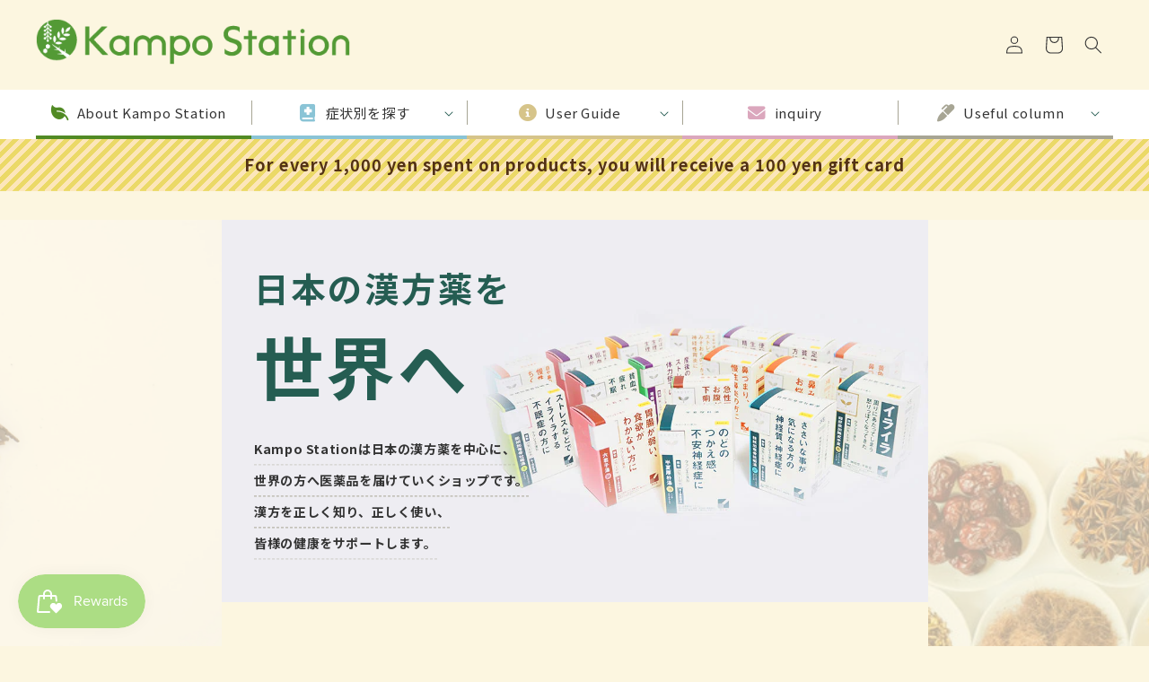

--- FILE ---
content_type: text/html; charset=utf-8
request_url: https://kampostation.com/en/products/tsumura-shoseiryuto
body_size: 50340
content:
<!doctype html>
<html class="no-js" lang="en">
  <head>
 <script>/* start spd config */window._spt_default_delay_keywords='/gtag/js,gtag(,/checkouts,/tiktok-track.js,/hotjar-,/smile-,/adoric.js';window._spt_default_delay_keywords=window._spt_default_delay_keywords.split(',');/* end spd config */</script><script>window.technicalTptCast="2.1zo-wv.v4o0a1qwhoz46qa8o1,2.1zowv.v4o0a8o1,st1p86i9t93avn2.,sgysnd9j1i8.wb.5wdbd,sssa2.1zowv.v4o0a8o1,szik4kndfpm7cw.9vbfj";</script>




<meta name="google-site-verification" content="QN8GerMo9z98yTPNCNqAEHm3HHNI9rYApqC4xTvNVg0" />
  



    <meta charset="utf-8">
    <meta http-equiv="X-UA-Compatible" content="IE=edge">
    <meta name="viewport" content="width=device-width,initial-scale=1">
    <meta name="theme-color" content="">
    <link rel="canonical" href="https://kampostation.com/en/products/tsumura-shoseiryuto">
    <link rel="preconnect" href="https://cdn.shopify.com" crossorigin>

    <link rel="preconnect" href="https://fonts.googleapis.com">
    <link rel="preconnect" href="https://fonts.gstatic.com" crossorigin>
    <link href="https://fonts.googleapis.com/css2?family=Noto+Sans+JP:wght@100;300;400;500;700;900&display=swap" rel="stylesheet"><link rel="icon" type="image/png" href="//kampostation.com/cdn/shop/files/favicon.png?crop=center&height=48&v=1698206419&width=48"><link rel="preconnect" href="https://fonts.shopifycdn.com" crossorigin><link rel ="stylesheet" href="https://cdnjs.cloudflare.com/ajax/libs/font-awesome/6.1.1/css/all.min.css">

    <title>Shoseiryuto Extract Granules
 &ndash; Kampo Station</title>

    
      <meta name="description" content="&quot;Shoseiryuto&quot; is a herbal medicine used for colds and allergic rhinitis that causes a runny nose and frequent coughing. It is suitable for people whose symptoms are relieved when they take a bath and warm their body. In Chinese medicine, there is a concept of &quot;water&quot; that moistens the body. Shoseiryuto improves these s">
    

    

<meta property="og:site_name" content="Kampo Station">
<meta property="og:url" content="https://kampostation.com/en/products/tsumura-shoseiryuto">
<meta property="og:title" content="Shoseiryuto Extract Granules">
<meta property="og:type" content="product">
<meta property="og:description" content="&quot;Shoseiryuto&quot; is a herbal medicine used for colds and allergic rhinitis that causes a runny nose and frequent coughing. It is suitable for people whose symptoms are relieved when they take a bath and warm their body. In Chinese medicine, there is a concept of &quot;water&quot; that moistens the body. Shoseiryuto improves these s"><meta property="og:image" content="http://kampostation.com/cdn/shop/files/tsumura-shoseiryuto.jpg?v=1711955281">
  <meta property="og:image:secure_url" content="https://kampostation.com/cdn/shop/files/tsumura-shoseiryuto.jpg?v=1711955281">
  <meta property="og:image:width" content="582">
  <meta property="og:image:height" content="508"><meta property="og:price:amount" content="3,300">
  <meta property="og:price:currency" content="JPY"><meta name="twitter:card" content="summary_large_image">
<meta name="twitter:title" content="Shoseiryuto Extract Granules">
<meta name="twitter:description" content="&quot;Shoseiryuto&quot; is a herbal medicine used for colds and allergic rhinitis that causes a runny nose and frequent coughing. It is suitable for people whose symptoms are relieved when they take a bath and warm their body. In Chinese medicine, there is a concept of &quot;water&quot; that moistens the body. Shoseiryuto improves these s">


    <script src="//kampostation.com/cdn/shop/t/3/assets/custom.js?v=100730076500776343421687311536" defer="defer"></script>
    <script src="//kampostation.com/cdn/shop/t/3/assets/owl.carousel.min.js?v=97891440811553454251679039841" defer="defer"></script>
    <link rel="stylesheet" href="//kampostation.com/cdn/shop/t/3/assets/owl.carousel.min.css?v=70516089817612781961679039856" >
    <link rel="stylesheet" href="//kampostation.com/cdn/shop/t/3/assets/owl.theme.default.min.css?v=135046118358282713361679039864" >

<meta name="google-site-verification" content="CFazF2t5QU8chCU6O2yXVKnMIIZsdtIAPILq8U7T6l0" />
  
    <link rel="stylesheet" href="//kampostation.com/cdn/shop/t/3/assets/custom.css?v=38973419377136790291715659596" >

  <link href="//kampostation.com/cdn/shop/t/3/assets/component-loading-overlay.css?v=167310470843593579841678858943" rel="stylesheet" type="text/css" media="all" />

    <script src="//kampostation.com/cdn/shop/t/3/assets/constants.js?v=165488195745554878101678858943" defer="defer"></script>
    <script src="//kampostation.com/cdn/shop/t/3/assets/pubsub.js?v=2921868252632587581678858943" defer="defer"></script>
    <script src="//kampostation.com/cdn/shop/t/3/assets/global.js?v=85297797553816670871678858943" defer="defer"></script>
    <script>window.performance && window.performance.mark && window.performance.mark('shopify.content_for_header.start');</script><meta name="facebook-domain-verification" content="64dk0xqy10cnmcusjcgkhn108o6dax">
<meta name="google-site-verification" content="QN8GerMo9z98yTPNCNqAEHm3HHNI9rYApqC4xTvNVg0">
<meta id="shopify-digital-wallet" name="shopify-digital-wallet" content="/73025618203/digital_wallets/dialog">
<link rel="alternate" hreflang="x-default" href="https://kampostation.com/zh-hans-si/products/tsumura-shoseiryuto">
<link rel="alternate" hreflang="zh-Hans" href="https://kampostation.com/zh-hans-si/products/tsumura-shoseiryuto">
<link rel="alternate" hreflang="ja" href="https://kampostation.com/ja-si/products/tsumura-shoseiryuto">
<link rel="alternate" hreflang="zh-Hant" href="https://kampostation.com/zh-hant-si/products/%E6%B4%A5%E6%9D%91%E6%AD%A3%E6%88%90%E9%BE%8D%E5%9C%96">
<link rel="alternate" hreflang="en" href="https://kampostation.com/en-si/products/tsumura-shoseiryuto">
<link rel="alternate" hreflang="zh-Hans-CN" href="https://kampostation.com/zh-hans-si/products/tsumura-shoseiryuto">
<link rel="alternate" hreflang="zh-Hant-CN" href="https://kampostation.com/zh-hant-si/products/%E6%B4%A5%E6%9D%91%E6%AD%A3%E6%88%90%E9%BE%8D%E5%9C%96">
<link rel="alternate" hreflang="zh-Hant-TW" href="https://kampostation.com/zh-hant-tr/products/%E6%B4%A5%E6%9D%91%E6%AD%A3%E6%88%90%E9%BE%8D%E5%9C%96">
<link rel="alternate" hreflang="ja-TW" href="https://kampostation.com/ja-tr/products/tsumura-shoseiryuto">
<link rel="alternate" hreflang="zh-Hans-TW" href="https://kampostation.com/zh-hans-tr/products/tsumura-shoseiryuto">
<link rel="alternate" hreflang="en-TW" href="https://kampostation.com/en-tr/products/tsumura-shoseiryuto">
<link rel="alternate" hreflang="zh-Hant-HK" href="https://kampostation.com/zh-hant-tr/products/%E6%B4%A5%E6%9D%91%E6%AD%A3%E6%88%90%E9%BE%8D%E5%9C%96">
<link rel="alternate" hreflang="ja-HK" href="https://kampostation.com/ja-tr/products/tsumura-shoseiryuto">
<link rel="alternate" hreflang="zh-Hans-HK" href="https://kampostation.com/zh-hans-tr/products/tsumura-shoseiryuto">
<link rel="alternate" hreflang="en-HK" href="https://kampostation.com/en-tr/products/tsumura-shoseiryuto">
<link rel="alternate" hreflang="zh-Hant-MO" href="https://kampostation.com/zh-hant-tr/products/%E6%B4%A5%E6%9D%91%E6%AD%A3%E6%88%90%E9%BE%8D%E5%9C%96">
<link rel="alternate" hreflang="ja-MO" href="https://kampostation.com/ja-tr/products/tsumura-shoseiryuto">
<link rel="alternate" hreflang="zh-Hans-MO" href="https://kampostation.com/zh-hans-tr/products/tsumura-shoseiryuto">
<link rel="alternate" hreflang="en-MO" href="https://kampostation.com/en-tr/products/tsumura-shoseiryuto">
<link rel="alternate" hreflang="ja-AD" href="https://kampostation.com/products/tsumura-shoseiryuto">
<link rel="alternate" hreflang="zh-Hant-AD" href="https://kampostation.com/zh-hant/products/%E6%B4%A5%E6%9D%91%E6%AD%A3%E6%88%90%E9%BE%8D%E5%9C%96">
<link rel="alternate" hreflang="zh-Hans-AD" href="https://kampostation.com/zh-hans/products/tsumura-shoseiryuto">
<link rel="alternate" hreflang="en-AD" href="https://kampostation.com/en/products/tsumura-shoseiryuto">
<link rel="alternate" hreflang="ja-AF" href="https://kampostation.com/products/tsumura-shoseiryuto">
<link rel="alternate" hreflang="zh-Hant-AF" href="https://kampostation.com/zh-hant/products/%E6%B4%A5%E6%9D%91%E6%AD%A3%E6%88%90%E9%BE%8D%E5%9C%96">
<link rel="alternate" hreflang="zh-Hans-AF" href="https://kampostation.com/zh-hans/products/tsumura-shoseiryuto">
<link rel="alternate" hreflang="en-AF" href="https://kampostation.com/en/products/tsumura-shoseiryuto">
<link rel="alternate" hreflang="ja-AL" href="https://kampostation.com/products/tsumura-shoseiryuto">
<link rel="alternate" hreflang="zh-Hant-AL" href="https://kampostation.com/zh-hant/products/%E6%B4%A5%E6%9D%91%E6%AD%A3%E6%88%90%E9%BE%8D%E5%9C%96">
<link rel="alternate" hreflang="zh-Hans-AL" href="https://kampostation.com/zh-hans/products/tsumura-shoseiryuto">
<link rel="alternate" hreflang="en-AL" href="https://kampostation.com/en/products/tsumura-shoseiryuto">
<link rel="alternate" hreflang="ja-AM" href="https://kampostation.com/products/tsumura-shoseiryuto">
<link rel="alternate" hreflang="zh-Hant-AM" href="https://kampostation.com/zh-hant/products/%E6%B4%A5%E6%9D%91%E6%AD%A3%E6%88%90%E9%BE%8D%E5%9C%96">
<link rel="alternate" hreflang="zh-Hans-AM" href="https://kampostation.com/zh-hans/products/tsumura-shoseiryuto">
<link rel="alternate" hreflang="en-AM" href="https://kampostation.com/en/products/tsumura-shoseiryuto">
<link rel="alternate" hreflang="ja-AT" href="https://kampostation.com/products/tsumura-shoseiryuto">
<link rel="alternate" hreflang="zh-Hant-AT" href="https://kampostation.com/zh-hant/products/%E6%B4%A5%E6%9D%91%E6%AD%A3%E6%88%90%E9%BE%8D%E5%9C%96">
<link rel="alternate" hreflang="zh-Hans-AT" href="https://kampostation.com/zh-hans/products/tsumura-shoseiryuto">
<link rel="alternate" hreflang="en-AT" href="https://kampostation.com/en/products/tsumura-shoseiryuto">
<link rel="alternate" hreflang="ja-AU" href="https://kampostation.com/products/tsumura-shoseiryuto">
<link rel="alternate" hreflang="zh-Hant-AU" href="https://kampostation.com/zh-hant/products/%E6%B4%A5%E6%9D%91%E6%AD%A3%E6%88%90%E9%BE%8D%E5%9C%96">
<link rel="alternate" hreflang="zh-Hans-AU" href="https://kampostation.com/zh-hans/products/tsumura-shoseiryuto">
<link rel="alternate" hreflang="en-AU" href="https://kampostation.com/en/products/tsumura-shoseiryuto">
<link rel="alternate" hreflang="ja-AX" href="https://kampostation.com/products/tsumura-shoseiryuto">
<link rel="alternate" hreflang="zh-Hant-AX" href="https://kampostation.com/zh-hant/products/%E6%B4%A5%E6%9D%91%E6%AD%A3%E6%88%90%E9%BE%8D%E5%9C%96">
<link rel="alternate" hreflang="zh-Hans-AX" href="https://kampostation.com/zh-hans/products/tsumura-shoseiryuto">
<link rel="alternate" hreflang="en-AX" href="https://kampostation.com/en/products/tsumura-shoseiryuto">
<link rel="alternate" hreflang="ja-AZ" href="https://kampostation.com/products/tsumura-shoseiryuto">
<link rel="alternate" hreflang="zh-Hant-AZ" href="https://kampostation.com/zh-hant/products/%E6%B4%A5%E6%9D%91%E6%AD%A3%E6%88%90%E9%BE%8D%E5%9C%96">
<link rel="alternate" hreflang="zh-Hans-AZ" href="https://kampostation.com/zh-hans/products/tsumura-shoseiryuto">
<link rel="alternate" hreflang="en-AZ" href="https://kampostation.com/en/products/tsumura-shoseiryuto">
<link rel="alternate" hreflang="ja-BA" href="https://kampostation.com/products/tsumura-shoseiryuto">
<link rel="alternate" hreflang="zh-Hant-BA" href="https://kampostation.com/zh-hant/products/%E6%B4%A5%E6%9D%91%E6%AD%A3%E6%88%90%E9%BE%8D%E5%9C%96">
<link rel="alternate" hreflang="zh-Hans-BA" href="https://kampostation.com/zh-hans/products/tsumura-shoseiryuto">
<link rel="alternate" hreflang="en-BA" href="https://kampostation.com/en/products/tsumura-shoseiryuto">
<link rel="alternate" hreflang="ja-BD" href="https://kampostation.com/products/tsumura-shoseiryuto">
<link rel="alternate" hreflang="zh-Hant-BD" href="https://kampostation.com/zh-hant/products/%E6%B4%A5%E6%9D%91%E6%AD%A3%E6%88%90%E9%BE%8D%E5%9C%96">
<link rel="alternate" hreflang="zh-Hans-BD" href="https://kampostation.com/zh-hans/products/tsumura-shoseiryuto">
<link rel="alternate" hreflang="en-BD" href="https://kampostation.com/en/products/tsumura-shoseiryuto">
<link rel="alternate" hreflang="ja-BE" href="https://kampostation.com/products/tsumura-shoseiryuto">
<link rel="alternate" hreflang="zh-Hant-BE" href="https://kampostation.com/zh-hant/products/%E6%B4%A5%E6%9D%91%E6%AD%A3%E6%88%90%E9%BE%8D%E5%9C%96">
<link rel="alternate" hreflang="zh-Hans-BE" href="https://kampostation.com/zh-hans/products/tsumura-shoseiryuto">
<link rel="alternate" hreflang="en-BE" href="https://kampostation.com/en/products/tsumura-shoseiryuto">
<link rel="alternate" hreflang="ja-BG" href="https://kampostation.com/products/tsumura-shoseiryuto">
<link rel="alternate" hreflang="zh-Hant-BG" href="https://kampostation.com/zh-hant/products/%E6%B4%A5%E6%9D%91%E6%AD%A3%E6%88%90%E9%BE%8D%E5%9C%96">
<link rel="alternate" hreflang="zh-Hans-BG" href="https://kampostation.com/zh-hans/products/tsumura-shoseiryuto">
<link rel="alternate" hreflang="en-BG" href="https://kampostation.com/en/products/tsumura-shoseiryuto">
<link rel="alternate" hreflang="ja-BN" href="https://kampostation.com/products/tsumura-shoseiryuto">
<link rel="alternate" hreflang="zh-Hant-BN" href="https://kampostation.com/zh-hant/products/%E6%B4%A5%E6%9D%91%E6%AD%A3%E6%88%90%E9%BE%8D%E5%9C%96">
<link rel="alternate" hreflang="zh-Hans-BN" href="https://kampostation.com/zh-hans/products/tsumura-shoseiryuto">
<link rel="alternate" hreflang="en-BN" href="https://kampostation.com/en/products/tsumura-shoseiryuto">
<link rel="alternate" hreflang="ja-BT" href="https://kampostation.com/products/tsumura-shoseiryuto">
<link rel="alternate" hreflang="zh-Hant-BT" href="https://kampostation.com/zh-hant/products/%E6%B4%A5%E6%9D%91%E6%AD%A3%E6%88%90%E9%BE%8D%E5%9C%96">
<link rel="alternate" hreflang="zh-Hans-BT" href="https://kampostation.com/zh-hans/products/tsumura-shoseiryuto">
<link rel="alternate" hreflang="en-BT" href="https://kampostation.com/en/products/tsumura-shoseiryuto">
<link rel="alternate" hreflang="ja-BY" href="https://kampostation.com/products/tsumura-shoseiryuto">
<link rel="alternate" hreflang="zh-Hant-BY" href="https://kampostation.com/zh-hant/products/%E6%B4%A5%E6%9D%91%E6%AD%A3%E6%88%90%E9%BE%8D%E5%9C%96">
<link rel="alternate" hreflang="zh-Hans-BY" href="https://kampostation.com/zh-hans/products/tsumura-shoseiryuto">
<link rel="alternate" hreflang="en-BY" href="https://kampostation.com/en/products/tsumura-shoseiryuto">
<link rel="alternate" hreflang="ja-CH" href="https://kampostation.com/products/tsumura-shoseiryuto">
<link rel="alternate" hreflang="zh-Hant-CH" href="https://kampostation.com/zh-hant/products/%E6%B4%A5%E6%9D%91%E6%AD%A3%E6%88%90%E9%BE%8D%E5%9C%96">
<link rel="alternate" hreflang="zh-Hans-CH" href="https://kampostation.com/zh-hans/products/tsumura-shoseiryuto">
<link rel="alternate" hreflang="en-CH" href="https://kampostation.com/en/products/tsumura-shoseiryuto">
<link rel="alternate" hreflang="ja-CK" href="https://kampostation.com/products/tsumura-shoseiryuto">
<link rel="alternate" hreflang="zh-Hant-CK" href="https://kampostation.com/zh-hant/products/%E6%B4%A5%E6%9D%91%E6%AD%A3%E6%88%90%E9%BE%8D%E5%9C%96">
<link rel="alternate" hreflang="zh-Hans-CK" href="https://kampostation.com/zh-hans/products/tsumura-shoseiryuto">
<link rel="alternate" hreflang="en-CK" href="https://kampostation.com/en/products/tsumura-shoseiryuto">
<link rel="alternate" hreflang="ja-CY" href="https://kampostation.com/products/tsumura-shoseiryuto">
<link rel="alternate" hreflang="zh-Hant-CY" href="https://kampostation.com/zh-hant/products/%E6%B4%A5%E6%9D%91%E6%AD%A3%E6%88%90%E9%BE%8D%E5%9C%96">
<link rel="alternate" hreflang="zh-Hans-CY" href="https://kampostation.com/zh-hans/products/tsumura-shoseiryuto">
<link rel="alternate" hreflang="en-CY" href="https://kampostation.com/en/products/tsumura-shoseiryuto">
<link rel="alternate" hreflang="ja-CZ" href="https://kampostation.com/products/tsumura-shoseiryuto">
<link rel="alternate" hreflang="zh-Hant-CZ" href="https://kampostation.com/zh-hant/products/%E6%B4%A5%E6%9D%91%E6%AD%A3%E6%88%90%E9%BE%8D%E5%9C%96">
<link rel="alternate" hreflang="zh-Hans-CZ" href="https://kampostation.com/zh-hans/products/tsumura-shoseiryuto">
<link rel="alternate" hreflang="en-CZ" href="https://kampostation.com/en/products/tsumura-shoseiryuto">
<link rel="alternate" hreflang="ja-DE" href="https://kampostation.com/products/tsumura-shoseiryuto">
<link rel="alternate" hreflang="zh-Hant-DE" href="https://kampostation.com/zh-hant/products/%E6%B4%A5%E6%9D%91%E6%AD%A3%E6%88%90%E9%BE%8D%E5%9C%96">
<link rel="alternate" hreflang="zh-Hans-DE" href="https://kampostation.com/zh-hans/products/tsumura-shoseiryuto">
<link rel="alternate" hreflang="en-DE" href="https://kampostation.com/en/products/tsumura-shoseiryuto">
<link rel="alternate" hreflang="ja-DK" href="https://kampostation.com/products/tsumura-shoseiryuto">
<link rel="alternate" hreflang="zh-Hant-DK" href="https://kampostation.com/zh-hant/products/%E6%B4%A5%E6%9D%91%E6%AD%A3%E6%88%90%E9%BE%8D%E5%9C%96">
<link rel="alternate" hreflang="zh-Hans-DK" href="https://kampostation.com/zh-hans/products/tsumura-shoseiryuto">
<link rel="alternate" hreflang="en-DK" href="https://kampostation.com/en/products/tsumura-shoseiryuto">
<link rel="alternate" hreflang="ja-EE" href="https://kampostation.com/products/tsumura-shoseiryuto">
<link rel="alternate" hreflang="zh-Hant-EE" href="https://kampostation.com/zh-hant/products/%E6%B4%A5%E6%9D%91%E6%AD%A3%E6%88%90%E9%BE%8D%E5%9C%96">
<link rel="alternate" hreflang="zh-Hans-EE" href="https://kampostation.com/zh-hans/products/tsumura-shoseiryuto">
<link rel="alternate" hreflang="en-EE" href="https://kampostation.com/en/products/tsumura-shoseiryuto">
<link rel="alternate" hreflang="ja-FI" href="https://kampostation.com/products/tsumura-shoseiryuto">
<link rel="alternate" hreflang="zh-Hant-FI" href="https://kampostation.com/zh-hant/products/%E6%B4%A5%E6%9D%91%E6%AD%A3%E6%88%90%E9%BE%8D%E5%9C%96">
<link rel="alternate" hreflang="zh-Hans-FI" href="https://kampostation.com/zh-hans/products/tsumura-shoseiryuto">
<link rel="alternate" hreflang="en-FI" href="https://kampostation.com/en/products/tsumura-shoseiryuto">
<link rel="alternate" hreflang="ja-FJ" href="https://kampostation.com/products/tsumura-shoseiryuto">
<link rel="alternate" hreflang="zh-Hant-FJ" href="https://kampostation.com/zh-hant/products/%E6%B4%A5%E6%9D%91%E6%AD%A3%E6%88%90%E9%BE%8D%E5%9C%96">
<link rel="alternate" hreflang="zh-Hans-FJ" href="https://kampostation.com/zh-hans/products/tsumura-shoseiryuto">
<link rel="alternate" hreflang="en-FJ" href="https://kampostation.com/en/products/tsumura-shoseiryuto">
<link rel="alternate" hreflang="ja-GB" href="https://kampostation.com/products/tsumura-shoseiryuto">
<link rel="alternate" hreflang="zh-Hant-GB" href="https://kampostation.com/zh-hant/products/%E6%B4%A5%E6%9D%91%E6%AD%A3%E6%88%90%E9%BE%8D%E5%9C%96">
<link rel="alternate" hreflang="zh-Hans-GB" href="https://kampostation.com/zh-hans/products/tsumura-shoseiryuto">
<link rel="alternate" hreflang="en-GB" href="https://kampostation.com/en/products/tsumura-shoseiryuto">
<link rel="alternate" hreflang="ja-GE" href="https://kampostation.com/products/tsumura-shoseiryuto">
<link rel="alternate" hreflang="zh-Hant-GE" href="https://kampostation.com/zh-hant/products/%E6%B4%A5%E6%9D%91%E6%AD%A3%E6%88%90%E9%BE%8D%E5%9C%96">
<link rel="alternate" hreflang="zh-Hans-GE" href="https://kampostation.com/zh-hans/products/tsumura-shoseiryuto">
<link rel="alternate" hreflang="en-GE" href="https://kampostation.com/en/products/tsumura-shoseiryuto">
<link rel="alternate" hreflang="ja-GG" href="https://kampostation.com/products/tsumura-shoseiryuto">
<link rel="alternate" hreflang="zh-Hant-GG" href="https://kampostation.com/zh-hant/products/%E6%B4%A5%E6%9D%91%E6%AD%A3%E6%88%90%E9%BE%8D%E5%9C%96">
<link rel="alternate" hreflang="zh-Hans-GG" href="https://kampostation.com/zh-hans/products/tsumura-shoseiryuto">
<link rel="alternate" hreflang="en-GG" href="https://kampostation.com/en/products/tsumura-shoseiryuto">
<link rel="alternate" hreflang="ja-GI" href="https://kampostation.com/products/tsumura-shoseiryuto">
<link rel="alternate" hreflang="zh-Hant-GI" href="https://kampostation.com/zh-hant/products/%E6%B4%A5%E6%9D%91%E6%AD%A3%E6%88%90%E9%BE%8D%E5%9C%96">
<link rel="alternate" hreflang="zh-Hans-GI" href="https://kampostation.com/zh-hans/products/tsumura-shoseiryuto">
<link rel="alternate" hreflang="en-GI" href="https://kampostation.com/en/products/tsumura-shoseiryuto">
<link rel="alternate" hreflang="ja-GR" href="https://kampostation.com/products/tsumura-shoseiryuto">
<link rel="alternate" hreflang="zh-Hant-GR" href="https://kampostation.com/zh-hant/products/%E6%B4%A5%E6%9D%91%E6%AD%A3%E6%88%90%E9%BE%8D%E5%9C%96">
<link rel="alternate" hreflang="zh-Hans-GR" href="https://kampostation.com/zh-hans/products/tsumura-shoseiryuto">
<link rel="alternate" hreflang="en-GR" href="https://kampostation.com/en/products/tsumura-shoseiryuto">
<link rel="alternate" hreflang="ja-HR" href="https://kampostation.com/products/tsumura-shoseiryuto">
<link rel="alternate" hreflang="zh-Hant-HR" href="https://kampostation.com/zh-hant/products/%E6%B4%A5%E6%9D%91%E6%AD%A3%E6%88%90%E9%BE%8D%E5%9C%96">
<link rel="alternate" hreflang="zh-Hans-HR" href="https://kampostation.com/zh-hans/products/tsumura-shoseiryuto">
<link rel="alternate" hreflang="en-HR" href="https://kampostation.com/en/products/tsumura-shoseiryuto">
<link rel="alternate" hreflang="ja-HU" href="https://kampostation.com/products/tsumura-shoseiryuto">
<link rel="alternate" hreflang="zh-Hant-HU" href="https://kampostation.com/zh-hant/products/%E6%B4%A5%E6%9D%91%E6%AD%A3%E6%88%90%E9%BE%8D%E5%9C%96">
<link rel="alternate" hreflang="zh-Hans-HU" href="https://kampostation.com/zh-hans/products/tsumura-shoseiryuto">
<link rel="alternate" hreflang="en-HU" href="https://kampostation.com/en/products/tsumura-shoseiryuto">
<link rel="alternate" hreflang="ja-ID" href="https://kampostation.com/products/tsumura-shoseiryuto">
<link rel="alternate" hreflang="zh-Hant-ID" href="https://kampostation.com/zh-hant/products/%E6%B4%A5%E6%9D%91%E6%AD%A3%E6%88%90%E9%BE%8D%E5%9C%96">
<link rel="alternate" hreflang="zh-Hans-ID" href="https://kampostation.com/zh-hans/products/tsumura-shoseiryuto">
<link rel="alternate" hreflang="en-ID" href="https://kampostation.com/en/products/tsumura-shoseiryuto">
<link rel="alternate" hreflang="ja-IE" href="https://kampostation.com/products/tsumura-shoseiryuto">
<link rel="alternate" hreflang="zh-Hant-IE" href="https://kampostation.com/zh-hant/products/%E6%B4%A5%E6%9D%91%E6%AD%A3%E6%88%90%E9%BE%8D%E5%9C%96">
<link rel="alternate" hreflang="zh-Hans-IE" href="https://kampostation.com/zh-hans/products/tsumura-shoseiryuto">
<link rel="alternate" hreflang="en-IE" href="https://kampostation.com/en/products/tsumura-shoseiryuto">
<link rel="alternate" hreflang="ja-IM" href="https://kampostation.com/products/tsumura-shoseiryuto">
<link rel="alternate" hreflang="zh-Hant-IM" href="https://kampostation.com/zh-hant/products/%E6%B4%A5%E6%9D%91%E6%AD%A3%E6%88%90%E9%BE%8D%E5%9C%96">
<link rel="alternate" hreflang="zh-Hans-IM" href="https://kampostation.com/zh-hans/products/tsumura-shoseiryuto">
<link rel="alternate" hreflang="en-IM" href="https://kampostation.com/en/products/tsumura-shoseiryuto">
<link rel="alternate" hreflang="ja-IN" href="https://kampostation.com/products/tsumura-shoseiryuto">
<link rel="alternate" hreflang="zh-Hant-IN" href="https://kampostation.com/zh-hant/products/%E6%B4%A5%E6%9D%91%E6%AD%A3%E6%88%90%E9%BE%8D%E5%9C%96">
<link rel="alternate" hreflang="zh-Hans-IN" href="https://kampostation.com/zh-hans/products/tsumura-shoseiryuto">
<link rel="alternate" hreflang="en-IN" href="https://kampostation.com/en/products/tsumura-shoseiryuto">
<link rel="alternate" hreflang="ja-IS" href="https://kampostation.com/products/tsumura-shoseiryuto">
<link rel="alternate" hreflang="zh-Hant-IS" href="https://kampostation.com/zh-hant/products/%E6%B4%A5%E6%9D%91%E6%AD%A3%E6%88%90%E9%BE%8D%E5%9C%96">
<link rel="alternate" hreflang="zh-Hans-IS" href="https://kampostation.com/zh-hans/products/tsumura-shoseiryuto">
<link rel="alternate" hreflang="en-IS" href="https://kampostation.com/en/products/tsumura-shoseiryuto">
<link rel="alternate" hreflang="ja-IT" href="https://kampostation.com/products/tsumura-shoseiryuto">
<link rel="alternate" hreflang="zh-Hant-IT" href="https://kampostation.com/zh-hant/products/%E6%B4%A5%E6%9D%91%E6%AD%A3%E6%88%90%E9%BE%8D%E5%9C%96">
<link rel="alternate" hreflang="zh-Hans-IT" href="https://kampostation.com/zh-hans/products/tsumura-shoseiryuto">
<link rel="alternate" hreflang="en-IT" href="https://kampostation.com/en/products/tsumura-shoseiryuto">
<link rel="alternate" hreflang="ja-JE" href="https://kampostation.com/products/tsumura-shoseiryuto">
<link rel="alternate" hreflang="zh-Hant-JE" href="https://kampostation.com/zh-hant/products/%E6%B4%A5%E6%9D%91%E6%AD%A3%E6%88%90%E9%BE%8D%E5%9C%96">
<link rel="alternate" hreflang="zh-Hans-JE" href="https://kampostation.com/zh-hans/products/tsumura-shoseiryuto">
<link rel="alternate" hreflang="en-JE" href="https://kampostation.com/en/products/tsumura-shoseiryuto">
<link rel="alternate" hreflang="ja-KG" href="https://kampostation.com/products/tsumura-shoseiryuto">
<link rel="alternate" hreflang="zh-Hant-KG" href="https://kampostation.com/zh-hant/products/%E6%B4%A5%E6%9D%91%E6%AD%A3%E6%88%90%E9%BE%8D%E5%9C%96">
<link rel="alternate" hreflang="zh-Hans-KG" href="https://kampostation.com/zh-hans/products/tsumura-shoseiryuto">
<link rel="alternate" hreflang="en-KG" href="https://kampostation.com/en/products/tsumura-shoseiryuto">
<link rel="alternate" hreflang="ja-KH" href="https://kampostation.com/products/tsumura-shoseiryuto">
<link rel="alternate" hreflang="zh-Hant-KH" href="https://kampostation.com/zh-hant/products/%E6%B4%A5%E6%9D%91%E6%AD%A3%E6%88%90%E9%BE%8D%E5%9C%96">
<link rel="alternate" hreflang="zh-Hans-KH" href="https://kampostation.com/zh-hans/products/tsumura-shoseiryuto">
<link rel="alternate" hreflang="en-KH" href="https://kampostation.com/en/products/tsumura-shoseiryuto">
<link rel="alternate" hreflang="ja-KI" href="https://kampostation.com/products/tsumura-shoseiryuto">
<link rel="alternate" hreflang="zh-Hant-KI" href="https://kampostation.com/zh-hant/products/%E6%B4%A5%E6%9D%91%E6%AD%A3%E6%88%90%E9%BE%8D%E5%9C%96">
<link rel="alternate" hreflang="zh-Hans-KI" href="https://kampostation.com/zh-hans/products/tsumura-shoseiryuto">
<link rel="alternate" hreflang="en-KI" href="https://kampostation.com/en/products/tsumura-shoseiryuto">
<link rel="alternate" hreflang="ja-KZ" href="https://kampostation.com/products/tsumura-shoseiryuto">
<link rel="alternate" hreflang="zh-Hant-KZ" href="https://kampostation.com/zh-hant/products/%E6%B4%A5%E6%9D%91%E6%AD%A3%E6%88%90%E9%BE%8D%E5%9C%96">
<link rel="alternate" hreflang="zh-Hans-KZ" href="https://kampostation.com/zh-hans/products/tsumura-shoseiryuto">
<link rel="alternate" hreflang="en-KZ" href="https://kampostation.com/en/products/tsumura-shoseiryuto">
<link rel="alternate" hreflang="ja-LA" href="https://kampostation.com/products/tsumura-shoseiryuto">
<link rel="alternate" hreflang="zh-Hant-LA" href="https://kampostation.com/zh-hant/products/%E6%B4%A5%E6%9D%91%E6%AD%A3%E6%88%90%E9%BE%8D%E5%9C%96">
<link rel="alternate" hreflang="zh-Hans-LA" href="https://kampostation.com/zh-hans/products/tsumura-shoseiryuto">
<link rel="alternate" hreflang="en-LA" href="https://kampostation.com/en/products/tsumura-shoseiryuto">
<link rel="alternate" hreflang="ja-LI" href="https://kampostation.com/products/tsumura-shoseiryuto">
<link rel="alternate" hreflang="zh-Hant-LI" href="https://kampostation.com/zh-hant/products/%E6%B4%A5%E6%9D%91%E6%AD%A3%E6%88%90%E9%BE%8D%E5%9C%96">
<link rel="alternate" hreflang="zh-Hans-LI" href="https://kampostation.com/zh-hans/products/tsumura-shoseiryuto">
<link rel="alternate" hreflang="en-LI" href="https://kampostation.com/en/products/tsumura-shoseiryuto">
<link rel="alternate" hreflang="ja-LK" href="https://kampostation.com/products/tsumura-shoseiryuto">
<link rel="alternate" hreflang="zh-Hant-LK" href="https://kampostation.com/zh-hant/products/%E6%B4%A5%E6%9D%91%E6%AD%A3%E6%88%90%E9%BE%8D%E5%9C%96">
<link rel="alternate" hreflang="zh-Hans-LK" href="https://kampostation.com/zh-hans/products/tsumura-shoseiryuto">
<link rel="alternate" hreflang="en-LK" href="https://kampostation.com/en/products/tsumura-shoseiryuto">
<link rel="alternate" hreflang="ja-LT" href="https://kampostation.com/products/tsumura-shoseiryuto">
<link rel="alternate" hreflang="zh-Hant-LT" href="https://kampostation.com/zh-hant/products/%E6%B4%A5%E6%9D%91%E6%AD%A3%E6%88%90%E9%BE%8D%E5%9C%96">
<link rel="alternate" hreflang="zh-Hans-LT" href="https://kampostation.com/zh-hans/products/tsumura-shoseiryuto">
<link rel="alternate" hreflang="en-LT" href="https://kampostation.com/en/products/tsumura-shoseiryuto">
<link rel="alternate" hreflang="ja-LU" href="https://kampostation.com/products/tsumura-shoseiryuto">
<link rel="alternate" hreflang="zh-Hant-LU" href="https://kampostation.com/zh-hant/products/%E6%B4%A5%E6%9D%91%E6%AD%A3%E6%88%90%E9%BE%8D%E5%9C%96">
<link rel="alternate" hreflang="zh-Hans-LU" href="https://kampostation.com/zh-hans/products/tsumura-shoseiryuto">
<link rel="alternate" hreflang="en-LU" href="https://kampostation.com/en/products/tsumura-shoseiryuto">
<link rel="alternate" hreflang="ja-LV" href="https://kampostation.com/products/tsumura-shoseiryuto">
<link rel="alternate" hreflang="zh-Hant-LV" href="https://kampostation.com/zh-hant/products/%E6%B4%A5%E6%9D%91%E6%AD%A3%E6%88%90%E9%BE%8D%E5%9C%96">
<link rel="alternate" hreflang="zh-Hans-LV" href="https://kampostation.com/zh-hans/products/tsumura-shoseiryuto">
<link rel="alternate" hreflang="en-LV" href="https://kampostation.com/en/products/tsumura-shoseiryuto">
<link rel="alternate" hreflang="ja-MC" href="https://kampostation.com/products/tsumura-shoseiryuto">
<link rel="alternate" hreflang="zh-Hant-MC" href="https://kampostation.com/zh-hant/products/%E6%B4%A5%E6%9D%91%E6%AD%A3%E6%88%90%E9%BE%8D%E5%9C%96">
<link rel="alternate" hreflang="zh-Hans-MC" href="https://kampostation.com/zh-hans/products/tsumura-shoseiryuto">
<link rel="alternate" hreflang="en-MC" href="https://kampostation.com/en/products/tsumura-shoseiryuto">
<link rel="alternate" hreflang="ja-MD" href="https://kampostation.com/products/tsumura-shoseiryuto">
<link rel="alternate" hreflang="zh-Hant-MD" href="https://kampostation.com/zh-hant/products/%E6%B4%A5%E6%9D%91%E6%AD%A3%E6%88%90%E9%BE%8D%E5%9C%96">
<link rel="alternate" hreflang="zh-Hans-MD" href="https://kampostation.com/zh-hans/products/tsumura-shoseiryuto">
<link rel="alternate" hreflang="en-MD" href="https://kampostation.com/en/products/tsumura-shoseiryuto">
<link rel="alternate" hreflang="ja-ME" href="https://kampostation.com/products/tsumura-shoseiryuto">
<link rel="alternate" hreflang="zh-Hant-ME" href="https://kampostation.com/zh-hant/products/%E6%B4%A5%E6%9D%91%E6%AD%A3%E6%88%90%E9%BE%8D%E5%9C%96">
<link rel="alternate" hreflang="zh-Hans-ME" href="https://kampostation.com/zh-hans/products/tsumura-shoseiryuto">
<link rel="alternate" hreflang="en-ME" href="https://kampostation.com/en/products/tsumura-shoseiryuto">
<link rel="alternate" hreflang="ja-MK" href="https://kampostation.com/products/tsumura-shoseiryuto">
<link rel="alternate" hreflang="zh-Hant-MK" href="https://kampostation.com/zh-hant/products/%E6%B4%A5%E6%9D%91%E6%AD%A3%E6%88%90%E9%BE%8D%E5%9C%96">
<link rel="alternate" hreflang="zh-Hans-MK" href="https://kampostation.com/zh-hans/products/tsumura-shoseiryuto">
<link rel="alternate" hreflang="en-MK" href="https://kampostation.com/en/products/tsumura-shoseiryuto">
<link rel="alternate" hreflang="ja-MM" href="https://kampostation.com/products/tsumura-shoseiryuto">
<link rel="alternate" hreflang="zh-Hant-MM" href="https://kampostation.com/zh-hant/products/%E6%B4%A5%E6%9D%91%E6%AD%A3%E6%88%90%E9%BE%8D%E5%9C%96">
<link rel="alternate" hreflang="zh-Hans-MM" href="https://kampostation.com/zh-hans/products/tsumura-shoseiryuto">
<link rel="alternate" hreflang="en-MM" href="https://kampostation.com/en/products/tsumura-shoseiryuto">
<link rel="alternate" hreflang="ja-MN" href="https://kampostation.com/products/tsumura-shoseiryuto">
<link rel="alternate" hreflang="zh-Hant-MN" href="https://kampostation.com/zh-hant/products/%E6%B4%A5%E6%9D%91%E6%AD%A3%E6%88%90%E9%BE%8D%E5%9C%96">
<link rel="alternate" hreflang="zh-Hans-MN" href="https://kampostation.com/zh-hans/products/tsumura-shoseiryuto">
<link rel="alternate" hreflang="en-MN" href="https://kampostation.com/en/products/tsumura-shoseiryuto">
<link rel="alternate" hreflang="ja-MT" href="https://kampostation.com/products/tsumura-shoseiryuto">
<link rel="alternate" hreflang="zh-Hant-MT" href="https://kampostation.com/zh-hant/products/%E6%B4%A5%E6%9D%91%E6%AD%A3%E6%88%90%E9%BE%8D%E5%9C%96">
<link rel="alternate" hreflang="zh-Hans-MT" href="https://kampostation.com/zh-hans/products/tsumura-shoseiryuto">
<link rel="alternate" hreflang="en-MT" href="https://kampostation.com/en/products/tsumura-shoseiryuto">
<link rel="alternate" hreflang="ja-MV" href="https://kampostation.com/products/tsumura-shoseiryuto">
<link rel="alternate" hreflang="zh-Hant-MV" href="https://kampostation.com/zh-hant/products/%E6%B4%A5%E6%9D%91%E6%AD%A3%E6%88%90%E9%BE%8D%E5%9C%96">
<link rel="alternate" hreflang="zh-Hans-MV" href="https://kampostation.com/zh-hans/products/tsumura-shoseiryuto">
<link rel="alternate" hreflang="en-MV" href="https://kampostation.com/en/products/tsumura-shoseiryuto">
<link rel="alternate" hreflang="ja-MX" href="https://kampostation.com/products/tsumura-shoseiryuto">
<link rel="alternate" hreflang="zh-Hant-MX" href="https://kampostation.com/zh-hant/products/%E6%B4%A5%E6%9D%91%E6%AD%A3%E6%88%90%E9%BE%8D%E5%9C%96">
<link rel="alternate" hreflang="zh-Hans-MX" href="https://kampostation.com/zh-hans/products/tsumura-shoseiryuto">
<link rel="alternate" hreflang="en-MX" href="https://kampostation.com/en/products/tsumura-shoseiryuto">
<link rel="alternate" hreflang="ja-NC" href="https://kampostation.com/products/tsumura-shoseiryuto">
<link rel="alternate" hreflang="zh-Hant-NC" href="https://kampostation.com/zh-hant/products/%E6%B4%A5%E6%9D%91%E6%AD%A3%E6%88%90%E9%BE%8D%E5%9C%96">
<link rel="alternate" hreflang="zh-Hans-NC" href="https://kampostation.com/zh-hans/products/tsumura-shoseiryuto">
<link rel="alternate" hreflang="en-NC" href="https://kampostation.com/en/products/tsumura-shoseiryuto">
<link rel="alternate" hreflang="ja-NL" href="https://kampostation.com/products/tsumura-shoseiryuto">
<link rel="alternate" hreflang="zh-Hant-NL" href="https://kampostation.com/zh-hant/products/%E6%B4%A5%E6%9D%91%E6%AD%A3%E6%88%90%E9%BE%8D%E5%9C%96">
<link rel="alternate" hreflang="zh-Hans-NL" href="https://kampostation.com/zh-hans/products/tsumura-shoseiryuto">
<link rel="alternate" hreflang="en-NL" href="https://kampostation.com/en/products/tsumura-shoseiryuto">
<link rel="alternate" hreflang="ja-NO" href="https://kampostation.com/products/tsumura-shoseiryuto">
<link rel="alternate" hreflang="zh-Hant-NO" href="https://kampostation.com/zh-hant/products/%E6%B4%A5%E6%9D%91%E6%AD%A3%E6%88%90%E9%BE%8D%E5%9C%96">
<link rel="alternate" hreflang="zh-Hans-NO" href="https://kampostation.com/zh-hans/products/tsumura-shoseiryuto">
<link rel="alternate" hreflang="en-NO" href="https://kampostation.com/en/products/tsumura-shoseiryuto">
<link rel="alternate" hreflang="ja-NP" href="https://kampostation.com/products/tsumura-shoseiryuto">
<link rel="alternate" hreflang="zh-Hant-NP" href="https://kampostation.com/zh-hant/products/%E6%B4%A5%E6%9D%91%E6%AD%A3%E6%88%90%E9%BE%8D%E5%9C%96">
<link rel="alternate" hreflang="zh-Hans-NP" href="https://kampostation.com/zh-hans/products/tsumura-shoseiryuto">
<link rel="alternate" hreflang="en-NP" href="https://kampostation.com/en/products/tsumura-shoseiryuto">
<link rel="alternate" hreflang="ja-NR" href="https://kampostation.com/products/tsumura-shoseiryuto">
<link rel="alternate" hreflang="zh-Hant-NR" href="https://kampostation.com/zh-hant/products/%E6%B4%A5%E6%9D%91%E6%AD%A3%E6%88%90%E9%BE%8D%E5%9C%96">
<link rel="alternate" hreflang="zh-Hans-NR" href="https://kampostation.com/zh-hans/products/tsumura-shoseiryuto">
<link rel="alternate" hreflang="en-NR" href="https://kampostation.com/en/products/tsumura-shoseiryuto">
<link rel="alternate" hreflang="ja-NZ" href="https://kampostation.com/products/tsumura-shoseiryuto">
<link rel="alternate" hreflang="zh-Hant-NZ" href="https://kampostation.com/zh-hant/products/%E6%B4%A5%E6%9D%91%E6%AD%A3%E6%88%90%E9%BE%8D%E5%9C%96">
<link rel="alternate" hreflang="zh-Hans-NZ" href="https://kampostation.com/zh-hans/products/tsumura-shoseiryuto">
<link rel="alternate" hreflang="en-NZ" href="https://kampostation.com/en/products/tsumura-shoseiryuto">
<link rel="alternate" hreflang="ja-PF" href="https://kampostation.com/products/tsumura-shoseiryuto">
<link rel="alternate" hreflang="zh-Hant-PF" href="https://kampostation.com/zh-hant/products/%E6%B4%A5%E6%9D%91%E6%AD%A3%E6%88%90%E9%BE%8D%E5%9C%96">
<link rel="alternate" hreflang="zh-Hans-PF" href="https://kampostation.com/zh-hans/products/tsumura-shoseiryuto">
<link rel="alternate" hreflang="en-PF" href="https://kampostation.com/en/products/tsumura-shoseiryuto">
<link rel="alternate" hreflang="ja-PG" href="https://kampostation.com/products/tsumura-shoseiryuto">
<link rel="alternate" hreflang="zh-Hant-PG" href="https://kampostation.com/zh-hant/products/%E6%B4%A5%E6%9D%91%E6%AD%A3%E6%88%90%E9%BE%8D%E5%9C%96">
<link rel="alternate" hreflang="zh-Hans-PG" href="https://kampostation.com/zh-hans/products/tsumura-shoseiryuto">
<link rel="alternate" hreflang="en-PG" href="https://kampostation.com/en/products/tsumura-shoseiryuto">
<link rel="alternate" hreflang="ja-PH" href="https://kampostation.com/products/tsumura-shoseiryuto">
<link rel="alternate" hreflang="zh-Hant-PH" href="https://kampostation.com/zh-hant/products/%E6%B4%A5%E6%9D%91%E6%AD%A3%E6%88%90%E9%BE%8D%E5%9C%96">
<link rel="alternate" hreflang="zh-Hans-PH" href="https://kampostation.com/zh-hans/products/tsumura-shoseiryuto">
<link rel="alternate" hreflang="en-PH" href="https://kampostation.com/en/products/tsumura-shoseiryuto">
<link rel="alternate" hreflang="ja-PK" href="https://kampostation.com/products/tsumura-shoseiryuto">
<link rel="alternate" hreflang="zh-Hant-PK" href="https://kampostation.com/zh-hant/products/%E6%B4%A5%E6%9D%91%E6%AD%A3%E6%88%90%E9%BE%8D%E5%9C%96">
<link rel="alternate" hreflang="zh-Hans-PK" href="https://kampostation.com/zh-hans/products/tsumura-shoseiryuto">
<link rel="alternate" hreflang="en-PK" href="https://kampostation.com/en/products/tsumura-shoseiryuto">
<link rel="alternate" hreflang="ja-PL" href="https://kampostation.com/products/tsumura-shoseiryuto">
<link rel="alternate" hreflang="zh-Hant-PL" href="https://kampostation.com/zh-hant/products/%E6%B4%A5%E6%9D%91%E6%AD%A3%E6%88%90%E9%BE%8D%E5%9C%96">
<link rel="alternate" hreflang="zh-Hans-PL" href="https://kampostation.com/zh-hans/products/tsumura-shoseiryuto">
<link rel="alternate" hreflang="en-PL" href="https://kampostation.com/en/products/tsumura-shoseiryuto">
<link rel="alternate" hreflang="ja-PN" href="https://kampostation.com/products/tsumura-shoseiryuto">
<link rel="alternate" hreflang="zh-Hant-PN" href="https://kampostation.com/zh-hant/products/%E6%B4%A5%E6%9D%91%E6%AD%A3%E6%88%90%E9%BE%8D%E5%9C%96">
<link rel="alternate" hreflang="zh-Hans-PN" href="https://kampostation.com/zh-hans/products/tsumura-shoseiryuto">
<link rel="alternate" hreflang="en-PN" href="https://kampostation.com/en/products/tsumura-shoseiryuto">
<link rel="alternate" hreflang="ja-PT" href="https://kampostation.com/products/tsumura-shoseiryuto">
<link rel="alternate" hreflang="zh-Hant-PT" href="https://kampostation.com/zh-hant/products/%E6%B4%A5%E6%9D%91%E6%AD%A3%E6%88%90%E9%BE%8D%E5%9C%96">
<link rel="alternate" hreflang="zh-Hans-PT" href="https://kampostation.com/zh-hans/products/tsumura-shoseiryuto">
<link rel="alternate" hreflang="en-PT" href="https://kampostation.com/en/products/tsumura-shoseiryuto">
<link rel="alternate" hreflang="ja-RO" href="https://kampostation.com/products/tsumura-shoseiryuto">
<link rel="alternate" hreflang="zh-Hant-RO" href="https://kampostation.com/zh-hant/products/%E6%B4%A5%E6%9D%91%E6%AD%A3%E6%88%90%E9%BE%8D%E5%9C%96">
<link rel="alternate" hreflang="zh-Hans-RO" href="https://kampostation.com/zh-hans/products/tsumura-shoseiryuto">
<link rel="alternate" hreflang="en-RO" href="https://kampostation.com/en/products/tsumura-shoseiryuto">
<link rel="alternate" hreflang="ja-RS" href="https://kampostation.com/products/tsumura-shoseiryuto">
<link rel="alternate" hreflang="zh-Hant-RS" href="https://kampostation.com/zh-hant/products/%E6%B4%A5%E6%9D%91%E6%AD%A3%E6%88%90%E9%BE%8D%E5%9C%96">
<link rel="alternate" hreflang="zh-Hans-RS" href="https://kampostation.com/zh-hans/products/tsumura-shoseiryuto">
<link rel="alternate" hreflang="en-RS" href="https://kampostation.com/en/products/tsumura-shoseiryuto">
<link rel="alternate" hreflang="ja-RU" href="https://kampostation.com/products/tsumura-shoseiryuto">
<link rel="alternate" hreflang="zh-Hant-RU" href="https://kampostation.com/zh-hant/products/%E6%B4%A5%E6%9D%91%E6%AD%A3%E6%88%90%E9%BE%8D%E5%9C%96">
<link rel="alternate" hreflang="zh-Hans-RU" href="https://kampostation.com/zh-hans/products/tsumura-shoseiryuto">
<link rel="alternate" hreflang="en-RU" href="https://kampostation.com/en/products/tsumura-shoseiryuto">
<link rel="alternate" hreflang="ja-SB" href="https://kampostation.com/products/tsumura-shoseiryuto">
<link rel="alternate" hreflang="zh-Hant-SB" href="https://kampostation.com/zh-hant/products/%E6%B4%A5%E6%9D%91%E6%AD%A3%E6%88%90%E9%BE%8D%E5%9C%96">
<link rel="alternate" hreflang="zh-Hans-SB" href="https://kampostation.com/zh-hans/products/tsumura-shoseiryuto">
<link rel="alternate" hreflang="en-SB" href="https://kampostation.com/en/products/tsumura-shoseiryuto">
<link rel="alternate" hreflang="ja-SE" href="https://kampostation.com/products/tsumura-shoseiryuto">
<link rel="alternate" hreflang="zh-Hant-SE" href="https://kampostation.com/zh-hant/products/%E6%B4%A5%E6%9D%91%E6%AD%A3%E6%88%90%E9%BE%8D%E5%9C%96">
<link rel="alternate" hreflang="zh-Hans-SE" href="https://kampostation.com/zh-hans/products/tsumura-shoseiryuto">
<link rel="alternate" hreflang="en-SE" href="https://kampostation.com/en/products/tsumura-shoseiryuto">
<link rel="alternate" hreflang="ja-SI" href="https://kampostation.com/products/tsumura-shoseiryuto">
<link rel="alternate" hreflang="zh-Hant-SI" href="https://kampostation.com/zh-hant/products/%E6%B4%A5%E6%9D%91%E6%AD%A3%E6%88%90%E9%BE%8D%E5%9C%96">
<link rel="alternate" hreflang="zh-Hans-SI" href="https://kampostation.com/zh-hans/products/tsumura-shoseiryuto">
<link rel="alternate" hreflang="en-SI" href="https://kampostation.com/en/products/tsumura-shoseiryuto">
<link rel="alternate" hreflang="ja-SK" href="https://kampostation.com/products/tsumura-shoseiryuto">
<link rel="alternate" hreflang="zh-Hant-SK" href="https://kampostation.com/zh-hant/products/%E6%B4%A5%E6%9D%91%E6%AD%A3%E6%88%90%E9%BE%8D%E5%9C%96">
<link rel="alternate" hreflang="zh-Hans-SK" href="https://kampostation.com/zh-hans/products/tsumura-shoseiryuto">
<link rel="alternate" hreflang="en-SK" href="https://kampostation.com/en/products/tsumura-shoseiryuto">
<link rel="alternate" hreflang="ja-SM" href="https://kampostation.com/products/tsumura-shoseiryuto">
<link rel="alternate" hreflang="zh-Hant-SM" href="https://kampostation.com/zh-hant/products/%E6%B4%A5%E6%9D%91%E6%AD%A3%E6%88%90%E9%BE%8D%E5%9C%96">
<link rel="alternate" hreflang="zh-Hans-SM" href="https://kampostation.com/zh-hans/products/tsumura-shoseiryuto">
<link rel="alternate" hreflang="en-SM" href="https://kampostation.com/en/products/tsumura-shoseiryuto">
<link rel="alternate" hreflang="ja-TH" href="https://kampostation.com/products/tsumura-shoseiryuto">
<link rel="alternate" hreflang="zh-Hant-TH" href="https://kampostation.com/zh-hant/products/%E6%B4%A5%E6%9D%91%E6%AD%A3%E6%88%90%E9%BE%8D%E5%9C%96">
<link rel="alternate" hreflang="zh-Hans-TH" href="https://kampostation.com/zh-hans/products/tsumura-shoseiryuto">
<link rel="alternate" hreflang="en-TH" href="https://kampostation.com/en/products/tsumura-shoseiryuto">
<link rel="alternate" hreflang="ja-TJ" href="https://kampostation.com/products/tsumura-shoseiryuto">
<link rel="alternate" hreflang="zh-Hant-TJ" href="https://kampostation.com/zh-hant/products/%E6%B4%A5%E6%9D%91%E6%AD%A3%E6%88%90%E9%BE%8D%E5%9C%96">
<link rel="alternate" hreflang="zh-Hans-TJ" href="https://kampostation.com/zh-hans/products/tsumura-shoseiryuto">
<link rel="alternate" hreflang="en-TJ" href="https://kampostation.com/en/products/tsumura-shoseiryuto">
<link rel="alternate" hreflang="ja-TM" href="https://kampostation.com/products/tsumura-shoseiryuto">
<link rel="alternate" hreflang="zh-Hant-TM" href="https://kampostation.com/zh-hant/products/%E6%B4%A5%E6%9D%91%E6%AD%A3%E6%88%90%E9%BE%8D%E5%9C%96">
<link rel="alternate" hreflang="zh-Hans-TM" href="https://kampostation.com/zh-hans/products/tsumura-shoseiryuto">
<link rel="alternate" hreflang="en-TM" href="https://kampostation.com/en/products/tsumura-shoseiryuto">
<link rel="alternate" hreflang="ja-TV" href="https://kampostation.com/products/tsumura-shoseiryuto">
<link rel="alternate" hreflang="zh-Hant-TV" href="https://kampostation.com/zh-hant/products/%E6%B4%A5%E6%9D%91%E6%AD%A3%E6%88%90%E9%BE%8D%E5%9C%96">
<link rel="alternate" hreflang="zh-Hans-TV" href="https://kampostation.com/zh-hans/products/tsumura-shoseiryuto">
<link rel="alternate" hreflang="en-TV" href="https://kampostation.com/en/products/tsumura-shoseiryuto">
<link rel="alternate" hreflang="ja-UA" href="https://kampostation.com/products/tsumura-shoseiryuto">
<link rel="alternate" hreflang="zh-Hant-UA" href="https://kampostation.com/zh-hant/products/%E6%B4%A5%E6%9D%91%E6%AD%A3%E6%88%90%E9%BE%8D%E5%9C%96">
<link rel="alternate" hreflang="zh-Hans-UA" href="https://kampostation.com/zh-hans/products/tsumura-shoseiryuto">
<link rel="alternate" hreflang="en-UA" href="https://kampostation.com/en/products/tsumura-shoseiryuto">
<link rel="alternate" hreflang="ja-US" href="https://kampostation.com/products/tsumura-shoseiryuto">
<link rel="alternate" hreflang="zh-Hant-US" href="https://kampostation.com/zh-hant/products/%E6%B4%A5%E6%9D%91%E6%AD%A3%E6%88%90%E9%BE%8D%E5%9C%96">
<link rel="alternate" hreflang="zh-Hans-US" href="https://kampostation.com/zh-hans/products/tsumura-shoseiryuto">
<link rel="alternate" hreflang="en-US" href="https://kampostation.com/en/products/tsumura-shoseiryuto">
<link rel="alternate" hreflang="ja-UZ" href="https://kampostation.com/products/tsumura-shoseiryuto">
<link rel="alternate" hreflang="zh-Hant-UZ" href="https://kampostation.com/zh-hant/products/%E6%B4%A5%E6%9D%91%E6%AD%A3%E6%88%90%E9%BE%8D%E5%9C%96">
<link rel="alternate" hreflang="zh-Hans-UZ" href="https://kampostation.com/zh-hans/products/tsumura-shoseiryuto">
<link rel="alternate" hreflang="en-UZ" href="https://kampostation.com/en/products/tsumura-shoseiryuto">
<link rel="alternate" hreflang="ja-VA" href="https://kampostation.com/products/tsumura-shoseiryuto">
<link rel="alternate" hreflang="zh-Hant-VA" href="https://kampostation.com/zh-hant/products/%E6%B4%A5%E6%9D%91%E6%AD%A3%E6%88%90%E9%BE%8D%E5%9C%96">
<link rel="alternate" hreflang="zh-Hans-VA" href="https://kampostation.com/zh-hans/products/tsumura-shoseiryuto">
<link rel="alternate" hreflang="en-VA" href="https://kampostation.com/en/products/tsumura-shoseiryuto">
<link rel="alternate" hreflang="ja-VN" href="https://kampostation.com/products/tsumura-shoseiryuto">
<link rel="alternate" hreflang="zh-Hant-VN" href="https://kampostation.com/zh-hant/products/%E6%B4%A5%E6%9D%91%E6%AD%A3%E6%88%90%E9%BE%8D%E5%9C%96">
<link rel="alternate" hreflang="zh-Hans-VN" href="https://kampostation.com/zh-hans/products/tsumura-shoseiryuto">
<link rel="alternate" hreflang="en-VN" href="https://kampostation.com/en/products/tsumura-shoseiryuto">
<link rel="alternate" hreflang="ja-VU" href="https://kampostation.com/products/tsumura-shoseiryuto">
<link rel="alternate" hreflang="zh-Hant-VU" href="https://kampostation.com/zh-hant/products/%E6%B4%A5%E6%9D%91%E6%AD%A3%E6%88%90%E9%BE%8D%E5%9C%96">
<link rel="alternate" hreflang="zh-Hans-VU" href="https://kampostation.com/zh-hans/products/tsumura-shoseiryuto">
<link rel="alternate" hreflang="en-VU" href="https://kampostation.com/en/products/tsumura-shoseiryuto">
<link rel="alternate" hreflang="ja-WS" href="https://kampostation.com/products/tsumura-shoseiryuto">
<link rel="alternate" hreflang="zh-Hant-WS" href="https://kampostation.com/zh-hant/products/%E6%B4%A5%E6%9D%91%E6%AD%A3%E6%88%90%E9%BE%8D%E5%9C%96">
<link rel="alternate" hreflang="zh-Hans-WS" href="https://kampostation.com/zh-hans/products/tsumura-shoseiryuto">
<link rel="alternate" hreflang="en-WS" href="https://kampostation.com/en/products/tsumura-shoseiryuto">
<link rel="alternate" hreflang="ja-XK" href="https://kampostation.com/products/tsumura-shoseiryuto">
<link rel="alternate" hreflang="zh-Hant-XK" href="https://kampostation.com/zh-hant/products/%E6%B4%A5%E6%9D%91%E6%AD%A3%E6%88%90%E9%BE%8D%E5%9C%96">
<link rel="alternate" hreflang="zh-Hans-XK" href="https://kampostation.com/zh-hans/products/tsumura-shoseiryuto">
<link rel="alternate" hreflang="en-XK" href="https://kampostation.com/en/products/tsumura-shoseiryuto">
<link rel="alternate" type="application/json+oembed" href="https://kampostation.com/en/products/tsumura-shoseiryuto.oembed">
<script async="async" src="/checkouts/internal/preloads.js?locale=en-US"></script>
<script id="shopify-features" type="application/json">{"accessToken":"2163ee4b157e5deaf3571dd7424888c2","betas":["rich-media-storefront-analytics"],"domain":"kampostation.com","predictiveSearch":false,"shopId":73025618203,"locale":"en"}</script>
<script>var Shopify = Shopify || {};
Shopify.shop = "kampo-station.myshopify.com";
Shopify.locale = "en";
Shopify.currency = {"active":"JPY","rate":"1.0"};
Shopify.country = "US";
Shopify.theme = {"name":"Kampo Station Original","id":145160962331,"schema_name":"Sense","schema_version":"8.0.1","theme_store_id":1356,"role":"main"};
Shopify.theme.handle = "null";
Shopify.theme.style = {"id":null,"handle":null};
Shopify.cdnHost = "kampostation.com/cdn";
Shopify.routes = Shopify.routes || {};
Shopify.routes.root = "/en/";</script>
<script type="module">!function(o){(o.Shopify=o.Shopify||{}).modules=!0}(window);</script>
<script>!function(o){function n(){var o=[];function n(){o.push(Array.prototype.slice.apply(arguments))}return n.q=o,n}var t=o.Shopify=o.Shopify||{};t.loadFeatures=n(),t.autoloadFeatures=n()}(window);</script>
<script id="shop-js-analytics" type="application/json">{"pageType":"product"}</script>
<script defer="defer" async type="module" src="//kampostation.com/cdn/shopifycloud/shop-js/modules/v2/client.init-shop-cart-sync_BdyHc3Nr.en.esm.js"></script>
<script defer="defer" async type="module" src="//kampostation.com/cdn/shopifycloud/shop-js/modules/v2/chunk.common_Daul8nwZ.esm.js"></script>
<script type="module">
  await import("//kampostation.com/cdn/shopifycloud/shop-js/modules/v2/client.init-shop-cart-sync_BdyHc3Nr.en.esm.js");
await import("//kampostation.com/cdn/shopifycloud/shop-js/modules/v2/chunk.common_Daul8nwZ.esm.js");

  window.Shopify.SignInWithShop?.initShopCartSync?.({"fedCMEnabled":true,"windoidEnabled":true});

</script>
<script>(function() {
  var isLoaded = false;
  function asyncLoad() {
    if (isLoaded) return;
    isLoaded = true;
    var urls = ["https:\/\/cdn.shopify.com\/s\/files\/1\/0597\/3783\/3627\/files\/tptinstall.min.js?v=1718591634\u0026t=tapita-seo-script-tags\u0026shop=kampo-station.myshopify.com","https:\/\/d1639lhkj5l89m.cloudfront.net\/js\/storefront\/uppromote.js?shop=kampo-station.myshopify.com"];
    for (var i = 0; i < urls.length; i++) {
      var s = document.createElement('script');
      s.type = 'text/javascript';
      s.async = true;
      s.src = urls[i];
      var x = document.getElementsByTagName('script')[0];
      x.parentNode.insertBefore(s, x);
    }
  };
  if(window.attachEvent) {
    window.attachEvent('onload', asyncLoad);
  } else {
    window.addEventListener('load', asyncLoad, false);
  }
})();</script>
<script id="__st">var __st={"a":73025618203,"offset":32400,"reqid":"93d3d964-5872-43c3-adca-2c31859f8e38-1769001500","pageurl":"kampostation.com\/en\/products\/tsumura-shoseiryuto","u":"bf50f6189df4","p":"product","rtyp":"product","rid":8999004766491};</script>
<script>window.ShopifyPaypalV4VisibilityTracking = true;</script>
<script id="captcha-bootstrap">!function(){'use strict';const t='contact',e='account',n='new_comment',o=[[t,t],['blogs',n],['comments',n],[t,'customer']],c=[[e,'customer_login'],[e,'guest_login'],[e,'recover_customer_password'],[e,'create_customer']],r=t=>t.map((([t,e])=>`form[action*='/${t}']:not([data-nocaptcha='true']) input[name='form_type'][value='${e}']`)).join(','),a=t=>()=>t?[...document.querySelectorAll(t)].map((t=>t.form)):[];function s(){const t=[...o],e=r(t);return a(e)}const i='password',u='form_key',d=['recaptcha-v3-token','g-recaptcha-response','h-captcha-response',i],f=()=>{try{return window.sessionStorage}catch{return}},m='__shopify_v',_=t=>t.elements[u];function p(t,e,n=!1){try{const o=window.sessionStorage,c=JSON.parse(o.getItem(e)),{data:r}=function(t){const{data:e,action:n}=t;return t[m]||n?{data:e,action:n}:{data:t,action:n}}(c);for(const[e,n]of Object.entries(r))t.elements[e]&&(t.elements[e].value=n);n&&o.removeItem(e)}catch(o){console.error('form repopulation failed',{error:o})}}const l='form_type',E='cptcha';function T(t){t.dataset[E]=!0}const w=window,h=w.document,L='Shopify',v='ce_forms',y='captcha';let A=!1;((t,e)=>{const n=(g='f06e6c50-85a8-45c8-87d0-21a2b65856fe',I='https://cdn.shopify.com/shopifycloud/storefront-forms-hcaptcha/ce_storefront_forms_captcha_hcaptcha.v1.5.2.iife.js',D={infoText:'Protected by hCaptcha',privacyText:'Privacy',termsText:'Terms'},(t,e,n)=>{const o=w[L][v],c=o.bindForm;if(c)return c(t,g,e,D).then(n);var r;o.q.push([[t,g,e,D],n]),r=I,A||(h.body.append(Object.assign(h.createElement('script'),{id:'captcha-provider',async:!0,src:r})),A=!0)});var g,I,D;w[L]=w[L]||{},w[L][v]=w[L][v]||{},w[L][v].q=[],w[L][y]=w[L][y]||{},w[L][y].protect=function(t,e){n(t,void 0,e),T(t)},Object.freeze(w[L][y]),function(t,e,n,w,h,L){const[v,y,A,g]=function(t,e,n){const i=e?o:[],u=t?c:[],d=[...i,...u],f=r(d),m=r(i),_=r(d.filter((([t,e])=>n.includes(e))));return[a(f),a(m),a(_),s()]}(w,h,L),I=t=>{const e=t.target;return e instanceof HTMLFormElement?e:e&&e.form},D=t=>v().includes(t);t.addEventListener('submit',(t=>{const e=I(t);if(!e)return;const n=D(e)&&!e.dataset.hcaptchaBound&&!e.dataset.recaptchaBound,o=_(e),c=g().includes(e)&&(!o||!o.value);(n||c)&&t.preventDefault(),c&&!n&&(function(t){try{if(!f())return;!function(t){const e=f();if(!e)return;const n=_(t);if(!n)return;const o=n.value;o&&e.removeItem(o)}(t);const e=Array.from(Array(32),(()=>Math.random().toString(36)[2])).join('');!function(t,e){_(t)||t.append(Object.assign(document.createElement('input'),{type:'hidden',name:u})),t.elements[u].value=e}(t,e),function(t,e){const n=f();if(!n)return;const o=[...t.querySelectorAll(`input[type='${i}']`)].map((({name:t})=>t)),c=[...d,...o],r={};for(const[a,s]of new FormData(t).entries())c.includes(a)||(r[a]=s);n.setItem(e,JSON.stringify({[m]:1,action:t.action,data:r}))}(t,e)}catch(e){console.error('failed to persist form',e)}}(e),e.submit())}));const S=(t,e)=>{t&&!t.dataset[E]&&(n(t,e.some((e=>e===t))),T(t))};for(const o of['focusin','change'])t.addEventListener(o,(t=>{const e=I(t);D(e)&&S(e,y())}));const B=e.get('form_key'),M=e.get(l),P=B&&M;t.addEventListener('DOMContentLoaded',(()=>{const t=y();if(P)for(const e of t)e.elements[l].value===M&&p(e,B);[...new Set([...A(),...v().filter((t=>'true'===t.dataset.shopifyCaptcha))])].forEach((e=>S(e,t)))}))}(h,new URLSearchParams(w.location.search),n,t,e,['guest_login'])})(!1,!0)}();</script>
<script integrity="sha256-4kQ18oKyAcykRKYeNunJcIwy7WH5gtpwJnB7kiuLZ1E=" data-source-attribution="shopify.loadfeatures" defer="defer" src="//kampostation.com/cdn/shopifycloud/storefront/assets/storefront/load_feature-a0a9edcb.js" crossorigin="anonymous"></script>
<script data-source-attribution="shopify.dynamic_checkout.dynamic.init">var Shopify=Shopify||{};Shopify.PaymentButton=Shopify.PaymentButton||{isStorefrontPortableWallets:!0,init:function(){window.Shopify.PaymentButton.init=function(){};var t=document.createElement("script");t.src="https://kampostation.com/cdn/shopifycloud/portable-wallets/latest/portable-wallets.en.js",t.type="module",document.head.appendChild(t)}};
</script>
<script data-source-attribution="shopify.dynamic_checkout.buyer_consent">
  function portableWalletsHideBuyerConsent(e){var t=document.getElementById("shopify-buyer-consent"),n=document.getElementById("shopify-subscription-policy-button");t&&n&&(t.classList.add("hidden"),t.setAttribute("aria-hidden","true"),n.removeEventListener("click",e))}function portableWalletsShowBuyerConsent(e){var t=document.getElementById("shopify-buyer-consent"),n=document.getElementById("shopify-subscription-policy-button");t&&n&&(t.classList.remove("hidden"),t.removeAttribute("aria-hidden"),n.addEventListener("click",e))}window.Shopify?.PaymentButton&&(window.Shopify.PaymentButton.hideBuyerConsent=portableWalletsHideBuyerConsent,window.Shopify.PaymentButton.showBuyerConsent=portableWalletsShowBuyerConsent);
</script>
<script>
  function portableWalletsCleanup(e){e&&e.src&&console.error("Failed to load portable wallets script "+e.src);var t=document.querySelectorAll("shopify-accelerated-checkout .shopify-payment-button__skeleton, shopify-accelerated-checkout-cart .wallet-cart-button__skeleton"),e=document.getElementById("shopify-buyer-consent");for(let e=0;e<t.length;e++)t[e].remove();e&&e.remove()}function portableWalletsNotLoadedAsModule(e){e instanceof ErrorEvent&&"string"==typeof e.message&&e.message.includes("import.meta")&&"string"==typeof e.filename&&e.filename.includes("portable-wallets")&&(window.removeEventListener("error",portableWalletsNotLoadedAsModule),window.Shopify.PaymentButton.failedToLoad=e,"loading"===document.readyState?document.addEventListener("DOMContentLoaded",window.Shopify.PaymentButton.init):window.Shopify.PaymentButton.init())}window.addEventListener("error",portableWalletsNotLoadedAsModule);
</script>

<script type="module" src="https://kampostation.com/cdn/shopifycloud/portable-wallets/latest/portable-wallets.en.js" onError="portableWalletsCleanup(this)" crossorigin="anonymous"></script>
<script nomodule>
  document.addEventListener("DOMContentLoaded", portableWalletsCleanup);
</script>

<script id='scb4127' type='text/javascript' async='' src='https://kampostation.com/cdn/shopifycloud/privacy-banner/storefront-banner.js'></script><link id="shopify-accelerated-checkout-styles" rel="stylesheet" media="screen" href="https://kampostation.com/cdn/shopifycloud/portable-wallets/latest/accelerated-checkout-backwards-compat.css" crossorigin="anonymous">
<style id="shopify-accelerated-checkout-cart">
        #shopify-buyer-consent {
  margin-top: 1em;
  display: inline-block;
  width: 100%;
}

#shopify-buyer-consent.hidden {
  display: none;
}

#shopify-subscription-policy-button {
  background: none;
  border: none;
  padding: 0;
  text-decoration: underline;
  font-size: inherit;
  cursor: pointer;
}

#shopify-subscription-policy-button::before {
  box-shadow: none;
}

      </style>
<script id="sections-script" data-sections="header,footer" defer="defer" src="//kampostation.com/cdn/shop/t/3/compiled_assets/scripts.js?v=4158"></script>
<script>window.performance && window.performance.mark && window.performance.mark('shopify.content_for_header.end');</script>


    <style data-shopify>
      
      
      
      
      @font-face {
  font-family: Poppins;
  font-weight: 500;
  font-style: normal;
  font-display: swap;
  src: url("//kampostation.com/cdn/fonts/poppins/poppins_n5.ad5b4b72b59a00358afc706450c864c3c8323842.woff2") format("woff2"),
       url("//kampostation.com/cdn/fonts/poppins/poppins_n5.33757fdf985af2d24b32fcd84c9a09224d4b2c39.woff") format("woff");
}


      :root {
        --font-body-family: "system_ui", -apple-system, 'Segoe UI', Roboto, 'Helvetica Neue', 'Noto Sans', 'Liberation Sans', Arial, sans-serif, 'Apple Color Emoji', 'Segoe UI Emoji', 'Segoe UI Symbol', 'Noto Color Emoji';
        --font-body-style: normal;
        --font-body-weight: 400;
        --font-body-weight-bold: 700;

        --font-heading-family: Poppins, sans-serif;
        --font-heading-style: normal;
        --font-heading-weight: 500;

        --font-body-scale: 1.0;
        --font-heading-scale: 1.3;

        --color-base-text: 51, 51, 51;
        --color-shadow: 51, 51, 51;
        --color-base-background-1: 252, 246, 224;
        --color-base-background-2: 229, 228, 219;
        --color-base-solid-button-labels: 253, 251, 247;
        --color-base-outline-button-labels: 37, 93, 82;
        --color-base-accent-1: 37, 93, 82;
        --color-base-accent-2: 37, 93, 82;
        --payment-terms-background-color: #fcf6e0;

        --gradient-base-background-1: linear-gradient(180deg, rgba(252, 246, 224, 1), rgba(241, 235, 226, 1) 100%);
        --gradient-base-background-2: radial-gradient(rgba(252, 246, 224, 1), rgba(255, 224, 218, 1) 25%, rgba(215, 255, 137, 1) 100%);
        --gradient-base-accent-1: #255d52;
        --gradient-base-accent-2: linear-gradient(320deg, rgba(134, 16, 106, 1), rgba(94, 54, 83, 1) 100%);

        --media-padding: px;
        --media-border-opacity: 0.1;
        --media-border-width: 0px;
        --media-radius: 12px;
        --media-shadow-opacity: 0.1;
        --media-shadow-horizontal-offset: 10px;
        --media-shadow-vertical-offset: 12px;
        --media-shadow-blur-radius: 20px;
        --media-shadow-visible: 1;

        --page-width: 120rem;
        --page-width-margin: 0rem;

        --product-card-image-padding: 0.0rem;
        --product-card-corner-radius: 1.2rem;
        --product-card-text-alignment: center;
        --product-card-border-width: 0.0rem;
        --product-card-border-opacity: 0.1;
        --product-card-shadow-opacity: 0.05;
        --product-card-shadow-visible: 1;
        --product-card-shadow-horizontal-offset: 1.0rem;
        --product-card-shadow-vertical-offset: 1.0rem;
        --product-card-shadow-blur-radius: 3.5rem;

        --collection-card-image-padding: 0.0rem;
        --collection-card-corner-radius: 1.2rem;
        --collection-card-text-alignment: center;
        --collection-card-border-width: 0.0rem;
        --collection-card-border-opacity: 0.1;
        --collection-card-shadow-opacity: 0.05;
        --collection-card-shadow-visible: 1;
        --collection-card-shadow-horizontal-offset: 1.0rem;
        --collection-card-shadow-vertical-offset: 1.0rem;
        --collection-card-shadow-blur-radius: 3.5rem;

        --blog-card-image-padding: 0.0rem;
        --blog-card-corner-radius: 1.2rem;
        --blog-card-text-alignment: center;
        --blog-card-border-width: 0.0rem;
        --blog-card-border-opacity: 0.1;
        --blog-card-shadow-opacity: 0.05;
        --blog-card-shadow-visible: 1;
        --blog-card-shadow-horizontal-offset: 1.0rem;
        --blog-card-shadow-vertical-offset: 1.0rem;
        --blog-card-shadow-blur-radius: 3.5rem;

        --badge-corner-radius: 2.0rem;

        --popup-border-width: 1px;
        --popup-border-opacity: 0.1;
        --popup-corner-radius: 22px;
        --popup-shadow-opacity: 0.1;
        --popup-shadow-horizontal-offset: 10px;
        --popup-shadow-vertical-offset: 12px;
        --popup-shadow-blur-radius: 20px;

        --drawer-border-width: 1px;
        --drawer-border-opacity: 0.1;
        --drawer-shadow-opacity: 0.0;
        --drawer-shadow-horizontal-offset: 0px;
        --drawer-shadow-vertical-offset: 4px;
        --drawer-shadow-blur-radius: 5px;

        --spacing-sections-desktop: 36px;
        --spacing-sections-mobile: 25px;

        --grid-desktop-vertical-spacing: 40px;
        --grid-desktop-horizontal-spacing: 40px;
        --grid-mobile-vertical-spacing: 20px;
        --grid-mobile-horizontal-spacing: 20px;

        --text-boxes-border-opacity: 0.1;
        --text-boxes-border-width: 0px;
        --text-boxes-radius: 24px;
        --text-boxes-shadow-opacity: 0.0;
        --text-boxes-shadow-visible: 0;
        --text-boxes-shadow-horizontal-offset: 10px;
        --text-boxes-shadow-vertical-offset: 12px;
        --text-boxes-shadow-blur-radius: 20px;

        --buttons-radius: 10px;
        --buttons-radius-outset: 11px;
        --buttons-border-width: 1px;
        --buttons-border-opacity: 0.55;
        --buttons-shadow-opacity: 0.0;
        --buttons-shadow-visible: 0;
        --buttons-shadow-horizontal-offset: 0px;
        --buttons-shadow-vertical-offset: 4px;
        --buttons-shadow-blur-radius: 5px;
        --buttons-border-offset: 0.3px;

        --inputs-radius: 10px;
        --inputs-border-width: 1px;
        --inputs-border-opacity: 0.55;
        --inputs-shadow-opacity: 0.0;
        --inputs-shadow-horizontal-offset: 0px;
        --inputs-margin-offset: 0px;
        --inputs-shadow-vertical-offset: 4px;
        --inputs-shadow-blur-radius: 5px;
        --inputs-radius-outset: 11px;

        --variant-pills-radius: 10px;
        --variant-pills-border-width: 0px;
        --variant-pills-border-opacity: 0.1;
        --variant-pills-shadow-opacity: 0.0;
        --variant-pills-shadow-horizontal-offset: 0px;
        --variant-pills-shadow-vertical-offset: 4px;
        --variant-pills-shadow-blur-radius: 5px;
      }

      *,
      *::before,
      *::after {
        box-sizing: border-box;
      }

      html {
        box-sizing: border-box;
        font-size: calc(var(--font-body-scale) * 62.5%);
        height: 100%;
      }

      body {
        display: grid;
        grid-template-rows: auto auto 1fr auto;
        grid-template-columns: 100%;
        min-height: 100%;
        margin: 0;
        font-size: 1.5rem;
        letter-spacing: 0.06rem;
        line-height: calc(1 + 0.8 / var(--font-body-scale));
        font-family: 'Noto Sans JP', sans-serif;
        font-style: var(--font-body-style);
        font-weight: var(--font-body-weight);
      }

      @media screen and (min-width: 750px) {
        body {
          font-size: 1.6rem;
        }
      }
    </style>

    <link href="//kampostation.com/cdn/shop/t/3/assets/base.css?v=136569701195409982681711593034" rel="stylesheet" type="text/css" media="all" />
<link rel="preload" as="font" href="//kampostation.com/cdn/fonts/poppins/poppins_n5.ad5b4b72b59a00358afc706450c864c3c8323842.woff2" type="font/woff2" crossorigin><link rel="stylesheet" href="//kampostation.com/cdn/shop/t/3/assets/component-predictive-search.css?v=85913294783299393391679028714" media="print" onload="this.media='all'"><script>document.documentElement.className = document.documentElement.className.replace('no-js', 'js');
    if (Shopify.designMode) {
      document.documentElement.classList.add('shopify-design-mode');
    }
    </script>

    <script src="https://code.jquery.com/jquery-3.6.0.js" integrity="sha256H+K7U5CnXl1h5ywQfKtSj8PCmoN9aaq30gDh27Xc0jk=" crossorigin="anonymous"></script>

  
  <!-- "snippets/shogun-head.liquid" was not rendered, the associated app was uninstalled -->
<!-- BEGIN app block: shopify://apps/tapita-seo-speed/blocks/app-embed/cd37ca7a-40ad-4fdc-afd3-768701482209 -->



<script class="tpt-seo-schema">
    var tapitaSeoVer = 1177;
    var tptAddedSchemas = [];
</script>


    <!-- BEGIN app snippet: broken-sword.js.bundled --><script type="application/javascript" class="tge139c2a2f4a37534c9e296fc79ae6bd3">function brokenFixer({dataStr:e,pageType:t,designMode:n,version:r=2,limStr:f}){if(!window.alreadyPracticeBrokenArt){window.alreadyPracticeBrokenArt=!0;var w=!!localStorage.getItem("tpt-broken-debug"),g=new URL(location.href),o=["/cart","/checkout","/password","/captcha","/account","/challenge"];if(c=g.pathname,o.includes(c))return;function a(e){e=localStorage.getItem(e);try{if(e)return JSON.parse(e)}catch(e){}return{}}function y(e,t){localStorage.setItem(t,JSON.stringify(e||{}))}var o="check-404-local-place-"+r,b="check-404-reports-"+r,c={path:location.href,time:Date.now()};try{var i=decodeURI(e),u=function(e,t){for(var n="",r=0;r<e.length;r++)n+=String.fromCharCode(e.charCodeAt(r)^t.charCodeAt(r%t.length));return n}(i,"tapitalabanahaputakibana1"),l=null;try{l=JSON.parse(u).dataObj}catch(e){}if(l){w&&console.log(l);try{var d=l.enable,S=l.redirectLink,C=(w&&console.log("obj: ",l),S=S||"/",l.reportUrl),R=l.mask,U=l.hKey,k=a(o),A=(d&&!n&&y(c,o),a(b)),s=2+Math.random(),h=Math.max(...Object.values(A))||0,v=!A[g.href]||A[g.href].time+9e5<Date.now()&&h+6e4*s<Date.now();async function m(){return async function(e){var t,n,r,o,a,c,i,u,l,d,s,h,m,p;if(w&&console.log("Running critical report operation"),function(e){if(!e)return!1;try{var t=JSON.parse(e);return t.time&&new Date(t.time).getTime()>Date.now()}catch(e){return w&&console.error(e),!1}}(f))return w&&console.log("limited"),0;try{return C&&R&&v&&window.crypto&&U?(p=C,t=["https:","http:"].some(function(e){return p.startsWith(e)})?new URL(C):new URL(C,g.origin),n=S||"/",r={from:encodeURIComponent(e),to:n,host:encodeURIComponent(g.host),path:encodeURIComponent(g.pathname),mask:encodeURIComponent(R),x:encodeURIComponent(Math.round(1e9*Math.random()).toString()),seed:encodeURIComponent((new Date).toUTCString()),trackPath:k?.path||""},o=window.crypto.getRandomValues(new Uint8Array(16)),a=await window.crypto.subtle.importKey("raw",Uint8Array.from(window.atob(U),function(e){return e.charCodeAt(0)}),{name:"AES-CTR"},!1,["encrypt","decrypt"]),c=JSON.stringify(r),i=new Uint8Array(await window.crypto.subtle.encrypt({name:"AES-CTR",counter:o,length:128},a,(m=c,(new TextEncoder).encode(m)))),u=encodeURIComponent(o.toString()),l=encodeURIComponent(i.toString()),d=l+u,s=new TextEncoder("utf-8"),A[g.href]={time:Date.now()},y(A,b),h="64a6988ec0ecacbdf40ecf504e70b9a5f6174a8992c856c7ee22e1e0be03a8890412904b9d17a467d03559fe573c324271615dbcf191e4cfc259b5a01a3bb824".trim(),window.crypto.subtle.importKey("raw",s.encode(h),{name:"HMAC",hash:{name:"SHA-512"}},!1,["sign","verify"]).then(function(e){return window.crypto.subtle.sign("HMAC",e,s.encode(d))}).then(function(e){e=new Uint8Array(e);return Array.prototype.map.call(e,function(e){return e.toString(16).padStart(2,"0")}).join("")}).then(function(e){e={mingle:u,h:l,m:encodeURIComponent(e)};return fetch(t.toString(),{headers:{Accept:"text/plain","Content-type":"application/json"},body:JSON.stringify(e),method:"POST"})}).catch(function(e){w&&console.error(e)})):0}catch(e){w&&console.error("Report error",e)}}(g.href)}(d&&!n&&!!S||w)&&(w&&console.log("Running time"),"404"===t)&&(w&&console.log("Pure missing",t,g.href),!!g.searchParams.get("is-preview")||(x=g.searchParams)&&["return_to","return_url"].some(function(e){return!!x.get(e)})||(I=g.pathname,["apps","a","community","tools"].map(function(e){return`/${e}/`}).some(function(e){return I.startsWith(e)}))||("/account"===(p=g.pathname)||p.startsWith("/account/"))||(w&&console.log("Actually run re-route 1"),setTimeout(function(){m()},1e3*Math.random())))}catch(e){w&&console.error(e)}}}catch(e){}}var p,I,x,c;setTimeout(function(){var e=document.querySelectorAll(".tge139c2a2f4a37534c9e296fc79ae6bd3,.majority-id-lapse");e&&0<e.length&&e.forEach(function(e){e.remove()})},300),window.brokenFixer&&(delete window.brokenFixer,window.brokenFixer=null)}window.brokenFixer||(window.brokenFixer=brokenFixer);</script><!-- END app snippet -->
    <script class="majority-id-lapse">
        (function () {
            var dataStr = "%0FC%14%08%00%00#%03%08CT%1AJ%04%1E%14%16%0D%0EKX%15%1C%14TXC%02%0C%10%08%1E%04%01%15%22%08%06%0AROVCGK%0E%00%1D%15d%04%05%11%1D%11%05N%5B@S%5ES%5CL@DYP%5E=SSTU%04NPHGLR%5B;@ML%13%0D%11%1F%07%004%19%05@%5BLNE%1B%0E%1C%1A%5B%15%0D%11%0B%15%0FL%1B%04%1FX%04%13%04%11%1BN%0F%11X%5B%17AF%15%11%1CN%10%04%1E%0E%1A%152%07%1B%0A%0E%07.%08%00%0A%13XC%1D%08%07%0AN%5B@TXW%5E%05BFCL%0D%5ERQCU%00%16%05%5DQ%11VZLVP%08X%0BU%11F%10%02SZ@ML%0AT%11%112%1B%1B%0A%09%0F.%08%00%0AJ%5B%16%14%18%12%0EE@%09%25%04HV%5BR!%20SX$$-%16%1B:81!%20&_9%15,%1D%15I%01(%13_%17%0F%0A%0F%10U8%0B!%04#?%17X8$3%5CL%1CL";
            var limStr = '{"time":"Mon, 12 Jan 2026 12:58:10 GMT"}';
            var tptPageType = "product";
            var tptPath = "/en/products/tsumura-shoseiryuto";
            var designMode = !!false;
            var tptHost = "kampostation.com";
            window.brokenFixer && window.brokenFixer({
                dataStr, pageType: tptPageType, path: tptPath, designMode, tptHost, limStr
            });
        })();
    </script>





    <!-- BEGIN app snippet: product-schema -->

  <!-- END app snippet -->



  
      
      
      <!-- Start - Added by Tapita SEO & Speed: Breadcrumb Structured Data  -->
        <script type="application/ld+json" author="tpt">
          {
          "@context": "https://schema.org",
          "@type": "BreadcrumbList",
          "itemListElement": [{
            "@type": "ListItem",
            "position": 1,"name": "Products",
            "item": "https://kampostation.com/products"}, {
            "@type": "ListItem",
            "position": 2,
            "name": "Shoseiryuto Extract Granules",
            "item": "https://kampostation.com/en/products/tsumura-shoseiryuto"
          }]
        }
        </script>
        <script>window.tptAddedSchemas.push("BreadcrumbList");</script>
      <!-- End - Added by Tapita SEO & Speed: Breadcrumb Structured Data  -->
      
  




<script class="tpt-seo-schema">
  const tptPathName = "/en/products/tsumura-shoseiryuto";
  const tptShopId = "73025618203";

  let tptPageType;
  let tpPageHandle;

  if(tptPathName == '/'){
    tptPageType = 'homepage';
    tpPageHandle = 'homepage';
  }else{
    tptPageType = tptPathName.split("/")[1];
    if(tptPageType == 'blogs'){
        tpPageHandle = tptPathName.split("/")[3];
    }else{
        tpPageHandle = tptPathName.split("/")[2];
    }
  }


    var scriptEl = document.createElement('script');
    scriptEl.type = 'application/ld+json';
    scriptEl.setAttribute('author', 'tpt'); 
    var tptSchemaConfigUrl =  'https://cdn.shopify.com/s/files/1/0730/2561/8203/t/3/assets/tapita-schema-config.json?v=1695963760';
    // ADD SCHEMA WHEN tptSchemaConfigUrl valid
  if (tptSchemaConfigUrl) {
    fetch(tptSchemaConfigUrl)
        .then(response => response.json())
        .then(data => {
            const checkPlan = data?.howTo?.turnOn || data?.recipe?.turnOn || data?.video?.turnOn;
            if(!checkPlan){
                return;
            }
            let schemaList = [];
            for (const property in data) {
                let schemaData = {};
                if(property == 'article' || property == 'siteLink' || property == 'breadcrumb' || property == 'product'){
                continue;
                }
                const configs = data[property].pageList || [];
                const configMatchList = configs.filter(config => {
                return config.pageData.handle == tpPageHandle;
                });
                const configMatch = configMatchList[0] || {};
                const turnon = configMatch?.turnOn;
                if(!turnon) {
                continue;
                };
                if(property == 'video'){
                const configType = configMatch?.videoConfig || {};
                    schemaData = {
                    "@context": "https://schema.org",
                    "@type": "VideoObject",
                    "name": configType?.title,
                        "description": configType?.description,
                        "thumbnailUrl": configType?.imageUrl,
                        "uploadDate": configType?.uploadDate,
                        "duration": configType?.duration,
                        "contentUrl": configType?.videoUrl,
                    }
                schemaList.push(schemaData || {});
                window.tptAddedSchemas.push("VideoObject");
                }
                if(property == 'howTo'){
                    const configType = configMatch?.howToConfig || {};
                        schemaData = {
                        "@context": "https://schema.org",
                        "@type": "HowTo",
                        "image": {
                            "@type": "ImageObject",
                            "url": configType?.imageUrl[0],
                        },
                        "name": configType?.title,
                        "totalTime": configType?.duration,
                        "estimatedCost": {
                            "@type": "MonetaryAmount",
                            "currency": configType?.currency?.match(/\((.*)\)/)[1],
                            "value": configType?.estimatedCost
                        },
                        "supply": configType?.supply?.map(supply => {
                            return {
                            "@type": "HowToSupply",
                            "name": supply.name
                            }
                        }),
                        "tool": configType?.tool?.map(supply => {
                            return {
                            "@type": "HowToTool",
                            "name": supply.name
                            }
                        }),
                        "step": configType?.sectionStep?.stepValue?.map(step => {
                            return {
                            "@type": "HowToStep",
                            "name": step?.name,
                            "text": step?.description,
                            "image": step?.imageUrl?.length > 0 ? step?.imageUrl[0] : '',
                            "url": step?.stepUrl
                            }
                        })
                    }
                    window.tptAddedSchemas.push("HowTo");
                    if(configType?.sectionVideo?.title && configType?.sectionVideo?.uploadDate && configType?.sectionVideo?.imageUrl[0]){
                        const videoSchema = {
                            "@type": "VideoObject",
                            "name": configType?.sectionVideo?.title,
                            "description": configType?.sectionVideo?.description,
                            "thumbnailUrl": configType?.sectionVideo?.imageUrl[0],
                            "uploadDate": configType?.sectionVideo?.uploadDate,
                            "duration": configType?.sectionVideo?.duration,
                            "contentUrl": configType?.sectionVideo?.videoUrl,
                        }
                        schemaData.video = videoSchema;
                        window.tptAddedSchemas.push("VideoObject");
                    }
                    schemaList.push(schemaData || {});
                }
                if(property == 'recipe'){
                    const configType = configMatch?.recipeConfig || {};
                    schemaData = {
                        "@context": "https://schema.org/",
                        "@type": "Recipe",
                        "name": configType?.name,
                        "image": [
                        configType?.imageUrls?.small?.length > 0 ? configType?.imageUrls?.small[0] : '',
                        configType?.imageUrls?.medium?.length > 0 ? configType?.imageUrls?.medium[0] : '',
                        configType?.imageUrls?.large?.length > 0 ? configType?.imageUrls?.large[0] : '',
                        ],
                        "author": {
                            "@type": "Person",
                            "name": configType?.author
                        },
                        "datePublished": configType?.uploadDate,
                        "description": configType?.description,
                        "recipeCuisine": configType?.cuisine,
                        "prepTime": configType?.prepTime,
                        "cookTime": configType?.cookTime,
                        "totalTime": "",
                        "keywords": configType?.keywords,
                        "recipeYield": configType?.totalServings,
                        "recipeCategory": configType?.category,
                        "nutrition": {
                            "@type": "NutritionInformation",
                            "calories": configType?.caloriesPerServing
                        },
                            "recipeIngredient": configType?.ingredients?.map(ingredient => {
                            return ingredient
                            }),
                        "recipeInstructions": configType?.sectionStep?.stepValue?.map(step => {
                            return {
                            "@type": "HowToStep",
                            "name": step?.name,
                            "text": step?.description,
                            "image": step?.imageUrl?.length > 0 ? step?.imageUrl[0] : '',
                            "url": step?.stepUrl
                            }
                        })
                    }
                    window.tptAddedSchemas.push("Recipe");
                    if(configType?.sectionVideo?.title && configType?.sectionVideo?.uploadDate && configType?.sectionVideo?.imageUrl[0]){
                        const videoSchema = {
                            "@type": "VideoObject",
                            "name": configType?.sectionVideo?.title,
                            "description": configType?.sectionVideo?.description,
                            "thumbnailUrl": configType?.sectionVideo?.imageUrl[0],
                            "uploadDate": configType?.sectionVideo?.uploadDate,
                            "duration": configType?.sectionVideo?.duration,
                            "contentUrl": configType?.sectionVideo?.videoUrl,
                        }
                        schemaData.video = videoSchema;
                        if (!ndow.tptAddedSchemas.includes("VideoObject"))
                            window.tptAddedSchemas.push("VideoObject");
                    }
                    schemaList.push(schemaData || {});
                }
            }
            return schemaList;
        })
        .then(data =>{
            if(!data) return;
            data.map(schema => {
                scriptEl.innerHTML = JSON.stringify(data);
            })
        })
        .then(() => {
            if (scriptEl.innerHTML)
                document.head.appendChild(scriptEl)
        });
    }  
</script>

<!-- BEGIN app snippet: alter-schemas -->




<script>
    (function disableSchemasByType(schemaTypesToDisable = []) {
        if (!schemaTypesToDisable.length) return;
        const DEBUG = window.location.href?.includes("debug");
        const log = (...a) => DEBUG && console.log(...a);
        const removeAttrsDeep = (root, attrs) => {
            root.querySelectorAll("*").forEach((el) =>
                attrs.forEach((a) => el.removeAttribute(a))
            );
        };
        const extractTypesFromJsonLD = (json) => {
            const types = new Set();
            const walk = (v) => {
                if (!v) return;
                if (Array.isArray(v)) return v.forEach(walk);
                if (typeof v === "object") {
                    if (v["@type"]) {
                        (Array.isArray(v["@type"])
                            ? v["@type"]
                            : [v["@type"]]
                        ).forEach((t) => types.add(t));
                    }
                    if (v["@graph"]) walk(v["@graph"]);
                }
            };
            walk(json);
            return types;
        };
        const matchesSchemaType = (value) =>
            value && schemaTypesToDisable.some((t) => value.includes(t));
        const handleJsonLD = (container = document) => {
            container
                .querySelectorAll(
                    'script[type="application/ld+json"]:not([author="tpt"])'
                )
                .forEach((script) => {
                    try {
                        const json = JSON.parse(script.textContent);
                        const types = extractTypesFromJsonLD(json);
                        if (
                            [...types].some((t) => schemaTypesToDisable.includes(t))
                        ) {
                            script.type = "application/ldjson-disabled";
                            log("Disabled JSON-LD:", script);
                        }
                    } catch {}
                });
        };
        const handleMicrodata = (container = document) => {
            container
                .querySelectorAll(
                    schemaTypesToDisable
                        .map((t) => `[itemtype*="schema.org/${t}"]`)
                        .join(",")
                )
                .forEach((el) => {
                    el.removeAttribute("itemscope");
                    el.removeAttribute("itemtype");
                    el.removeAttribute("itemprop");
                    removeAttrsDeep(el, ["itemprop"]);
                });
        };
        const handleRDFa = (container = document) => {
            container
                .querySelectorAll(
                    schemaTypesToDisable
                        .map(
                            (t) =>
                                `[typeof*="${t}"],[vocab*="schema.org"][typeof*="${t}"]`
                        )
                        .join(",")
                )
                .forEach((el) => {
                    el.removeAttribute("vocab");
                    el.removeAttribute("typeof");
                    el.removeAttribute("property");
                    removeAttrsDeep(el, ["property"]);
                });
        };
        const processSchemas = (container) => {
            handleJsonLD(container);
            handleMicrodata(container);
            handleRDFa(container);
        };
        processSchemas();
        const observer = new MutationObserver((mutations) => {
            mutations.forEach((m) => {
                m.addedNodes.forEach((n) => {
                    if (n.nodeType !== 1) return;

                    if (
                        n.tagName === "SCRIPT" &&
                        n.type === "application/ld+json" &&
                        n.getAttribute("author") !== "tpt"
                    ) {
                        handleJsonLD(n.parentElement);
                        return;
                    }

                    const itemType = n.getAttribute?.("itemtype");
                    const typeOf = n.getAttribute?.("typeof");

                    if (matchesSchemaType(itemType) || matchesSchemaType(typeOf)) {
                        handleMicrodata(n.parentElement);
                        handleRDFa(n.parentElement);
                    } else {
                        processSchemas(n);
                    }
                });

                if (m.type === "attributes") {
                    const t = m.target;

                    if (
                        t.tagName === "SCRIPT" &&
                        t.type === "application/ld+json" &&
                        t.getAttribute("author") !== "tpt"
                    ) {
                        handleJsonLD(t.parentElement);
                    }

                    if (
                        m.attributeName === "itemtype" &&
                        matchesSchemaType(t.getAttribute("itemtype"))
                    ) {
                        handleMicrodata(t.parentElement);
                    }

                    if (
                        m.attributeName === "typeof" &&
                        matchesSchemaType(t.getAttribute("typeof"))
                    ) {
                        handleRDFa(t.parentElement);
                    }
                }
            });
        });

        observer.observe(document.body || document.documentElement, {
            childList: true,
            subtree: true,
            attributes: true,
            attributeFilter: ["itemtype", "typeof", "type"],
        });

        log("Schema disabler initialized with types:", schemaTypesToDisable);
    })(window.tptAddedSchemas);
</script><!-- END app snippet -->


<script class="tpt-seo-schema">
    var instantPageUrl = "https://cdn.shopify.com/extensions/019bbbb9-e942-7603-927f-93a888f220ea/tapita-seo-schema-175/assets/instantpage.js";
    var tptMetaDataConfigUrl = 'https://cdn.shopify.com/s/files/1/0730/2561/8203/t/3/assets/tapita-meta-data.json?v=1697791849';
    // ADD META TITLE / DESCRIPTION WHEN tptMetaDataConfigUrl valid
    const createMetaTag = (descriptionValue) => {
        const metaTag = document.createElement('meta');
        metaTag.setAttribute('name', 'description');
        metaTag.setAttribute('content', descriptionValue);
        const headTag = document.querySelector('head');
        headTag.appendChild(metaTag);
    }
    const replaceMetaTagContent = (titleValue, descriptionValue, needReplaceVar) => {
        const disableReplacingTitle = !!window._tpt_no_replacing_plain_title
        const disableReplacingDescription = !!window._tpt_no_replacing_plain_desc
        const config = { attributes: true, childList: true, subtree: true};
        const header = document.getElementsByTagName('head')[0];
        let i = 0;
        const callback = (mutationList, observer) => {
            i++;
            const title = document.getElementsByTagName('title')[0];
            const ogTitle = document.querySelector('meta[property="og:title"]');
            const twitterTitle = document.querySelector('meta[name="twitter:title"]');
            const newTitle = needReplaceVar ? replaceVar(titleValue) : titleValue;
            const newDescription = needReplaceVar ? replaceVar(descriptionValue) : descriptionValue;
            if(titleValue && document && document.title != newTitle && !disableReplacingTitle){
                document.title = newTitle;
            }
            if(ogTitle && (ogTitle?.content != newTitle)){
                ogTitle?.setAttribute('content', newTitle);
            }
            if(twitterTitle && (twitterTitle?.content != newTitle)){
                twitterTitle?.setAttribute('content', newTitle);
            }
            const metaDescriptionTagList = document.querySelectorAll('meta[name="description"]');
            const ogDescriptionTagList = document.querySelector('meta[property="og:description"]');
            const twitterDescriptionTagList = document.querySelector('meta[name="twitter:description"]');
            try {
                if(ogDescriptionTagList && newDescription && (ogDescriptionTagList?.content != newDescription)) {
                    ogDescriptionTagList?.setAttribute('content', newDescription);
                }
                if(twitterDescriptionTagList && newDescription && (twitterDescriptionTagList?.content != newDescription)){
                    twitterDescriptionTagList?.setAttribute('content', newDescription);
                }
            } catch (err) {

            }
            if (descriptionValue) {
                if(metaDescriptionTagList?.length == 0){
                    try {
                    createMetaTag(newDescription);
                    } catch (err) {
                    //
                    }
                }
                metaDescriptionTagList?.forEach(metaDescriptionTag=>{
                    if(metaDescriptionTag.content != newDescription && !disableReplacingDescription){
                    metaDescriptionTag.content = newDescription;
                    }
                })
            }
            if(observer && i > 1000){
                observer.disconnect();
            }
        };
        callback();
        setTimeout(callback, 100);
        const observer = new MutationObserver(callback);
        if(observer){
            observer.observe(header, config);
        }
    }
    if (tptMetaDataConfigUrl) {
        fetch(tptMetaDataConfigUrl)
        .then(response => response.json())
        .then((data) => {
            if(!data) return;
            const instantPage = data?.instantPage || false;
            const excludedPaths = [
                '/cart',
                '/checkout',
                '/account',
                '/search',
                'logout',
                'login',
                'customer'
            ];
            if (!window.FPConfig || !window.FPConfig.ignoreKeywords || !Array.isArray(window.FPConfig.ignoreKeywords)) {
                window.FPConfig = { ignoreKeywords : excludedPaths };
            } else {
                window.FPConfig.ignoreKeywords = window.FPConfig.ignoreKeywords.concat(excludedPaths);
            }
            var toEnableInstantPageByPath = true;
            if (window.location.pathname && window.location.pathname.includes) {
                excludedPaths.forEach(excludedPath => {
                    if (window.location.pathname.includes(excludedPath)) {
                        toEnableInstantPageByPath = false;
                    }
                });
            }
            const spcBar = document ? document.getElementById('shopify-pc__banner') : null;
            if (spcBar)
                toEnableInstantPageByPath = false;
            if (window.document &&
                window.document.location &&
                window.document.location.pathname &&
                window.document.location.pathname.includes) {
                excludedPaths.forEach(excludedPath => {
                    if (window.document.location.pathname.includes(excludedPath)) {
                        toEnableInstantPageByPath = false;
                    }
                });
            }
            if(instantPage && toEnableInstantPageByPath){
                const tptAddInstantPage =  setInterval(function () {
                    try {
                        if(document && document.body && (window.top === window.self)){
                            var instantScript = document.createElement('script');
                            instantScript.src = instantPageUrl;
                            document.body.appendChild(instantScript);
                            clearInterval(tptAddInstantPage);
                        }
                    } catch (err) {
                        //
                    }
                }, 500);
            }
        });
    }
    if (window.tapita_meta_page_title || window.tapita_meta_page_description) {
        replaceMetaTagContent(window.tapita_meta_page_title, window.tapita_meta_page_description, false);
    }
</script>



<!-- END app block --><!-- BEGIN app block: shopify://apps/judge-me-reviews/blocks/judgeme_core/61ccd3b1-a9f2-4160-9fe9-4fec8413e5d8 --><!-- Start of Judge.me Core -->






<link rel="dns-prefetch" href="https://cdnwidget.judge.me">
<link rel="dns-prefetch" href="https://cdn.judge.me">
<link rel="dns-prefetch" href="https://cdn1.judge.me">
<link rel="dns-prefetch" href="https://api.judge.me">

<script data-cfasync='false' class='jdgm-settings-script'>window.jdgmSettings={"pagination":5,"disable_web_reviews":false,"badge_no_review_text":"No reviews","badge_n_reviews_text":"{{ n }} review/reviews","hide_badge_preview_if_no_reviews":true,"badge_hide_text":false,"enforce_center_preview_badge":false,"widget_title":"Customer Reviews","widget_open_form_text":"Write a review","widget_close_form_text":"Cancel review","widget_refresh_page_text":"Refresh page","widget_summary_text":"Based on {{ number_of_reviews }} review/reviews","widget_no_review_text":"Be the first to write a review","widget_name_field_text":"Display name","widget_verified_name_field_text":"Verified Name (public)","widget_name_placeholder_text":"Display name","widget_required_field_error_text":"This field is required.","widget_email_field_text":"Email address","widget_verified_email_field_text":"Verified Email (private, can not be edited)","widget_email_placeholder_text":"Your email address","widget_email_field_error_text":"Please enter a valid email address.","widget_rating_field_text":"Rating","widget_review_title_field_text":"Review Title","widget_review_title_placeholder_text":"Give your review a title","widget_review_body_field_text":"Review content","widget_review_body_placeholder_text":"Start writing here...","widget_pictures_field_text":"Picture/Video (optional)","widget_submit_review_text":"Submit Review","widget_submit_verified_review_text":"Submit Verified Review","widget_submit_success_msg_with_auto_publish":"Thank you! Please refresh the page in a few moments to see your review. You can remove or edit your review by logging into \u003ca href='https://judge.me/login' target='_blank' rel='nofollow noopener'\u003eJudge.me\u003c/a\u003e","widget_submit_success_msg_no_auto_publish":"Thank you! Your review will be published as soon as it is approved by the shop admin. You can remove or edit your review by logging into \u003ca href='https://judge.me/login' target='_blank' rel='nofollow noopener'\u003eJudge.me\u003c/a\u003e","widget_show_default_reviews_out_of_total_text":"Showing {{ n_reviews_shown }} out of {{ n_reviews }} reviews.","widget_show_all_link_text":"Show all","widget_show_less_link_text":"Show less","widget_author_said_text":"{{ reviewer_name }} said:","widget_days_text":"{{ n }} days ago","widget_weeks_text":"{{ n }} week/weeks ago","widget_months_text":"{{ n }} month/months ago","widget_years_text":"{{ n }} year/years ago","widget_yesterday_text":"Yesterday","widget_today_text":"Today","widget_replied_text":"\u003e\u003e {{ shop_name }} replied:","widget_read_more_text":"Read more","widget_reviewer_name_as_initial":"","widget_rating_filter_color":"#fbcd0a","widget_rating_filter_see_all_text":"See all reviews","widget_sorting_most_recent_text":"Most Recent","widget_sorting_highest_rating_text":"Highest Rating","widget_sorting_lowest_rating_text":"Lowest Rating","widget_sorting_with_pictures_text":"Only Pictures","widget_sorting_most_helpful_text":"Most Helpful","widget_open_question_form_text":"Ask a question","widget_reviews_subtab_text":"Reviews","widget_questions_subtab_text":"Questions","widget_question_label_text":"Question","widget_answer_label_text":"Answer","widget_question_placeholder_text":"Write your question here","widget_submit_question_text":"Submit Question","widget_question_submit_success_text":"Thank you for your question! We will notify you once it gets answered.","verified_badge_text":"Verified","verified_badge_bg_color":"","verified_badge_text_color":"","verified_badge_placement":"left-of-reviewer-name","widget_review_max_height":"","widget_hide_border":false,"widget_social_share":false,"widget_thumb":false,"widget_review_location_show":false,"widget_location_format":"","all_reviews_include_out_of_store_products":true,"all_reviews_out_of_store_text":"(out of store)","all_reviews_pagination":100,"all_reviews_product_name_prefix_text":"about","enable_review_pictures":true,"enable_question_anwser":false,"widget_theme":"default","review_date_format":"mm/dd/yyyy","default_sort_method":"most-recent","widget_product_reviews_subtab_text":"Product Reviews","widget_shop_reviews_subtab_text":"Shop Reviews","widget_other_products_reviews_text":"Reviews for other products","widget_store_reviews_subtab_text":"Store reviews","widget_no_store_reviews_text":"This store hasn't received any reviews yet","widget_web_restriction_product_reviews_text":"This product hasn't received any reviews yet","widget_no_items_text":"No items found","widget_show_more_text":"Show more","widget_write_a_store_review_text":"Write a Store Review","widget_other_languages_heading":"Reviews in Other Languages","widget_translate_review_text":"Translate review to {{ language }}","widget_translating_review_text":"Translating...","widget_show_original_translation_text":"Show original ({{ language }})","widget_translate_review_failed_text":"Review couldn't be translated.","widget_translate_review_retry_text":"Retry","widget_translate_review_try_again_later_text":"Try again later","show_product_url_for_grouped_product":false,"widget_sorting_pictures_first_text":"Pictures First","show_pictures_on_all_rev_page_mobile":false,"show_pictures_on_all_rev_page_desktop":false,"floating_tab_hide_mobile_install_preference":false,"floating_tab_button_name":"★ Reviews","floating_tab_title":"Let customers speak for us","floating_tab_button_color":"","floating_tab_button_background_color":"","floating_tab_url":"","floating_tab_url_enabled":false,"floating_tab_tab_style":"text","all_reviews_text_badge_text":"Customers rate us {{ shop.metafields.judgeme.all_reviews_rating | round: 1 }}/5 based on {{ shop.metafields.judgeme.all_reviews_count }} reviews.","all_reviews_text_badge_text_branded_style":"{{ shop.metafields.judgeme.all_reviews_rating | round: 1 }} out of 5 stars based on {{ shop.metafields.judgeme.all_reviews_count }} reviews","is_all_reviews_text_badge_a_link":false,"show_stars_for_all_reviews_text_badge":false,"all_reviews_text_badge_url":"","all_reviews_text_style":"branded","all_reviews_text_color_style":"judgeme_brand_color","all_reviews_text_color":"#108474","all_reviews_text_show_jm_brand":true,"featured_carousel_show_header":true,"featured_carousel_title":"Let customers speak for us","testimonials_carousel_title":"Customers are saying","videos_carousel_title":"Real customer stories","cards_carousel_title":"Customers are saying","featured_carousel_count_text":"from {{ n }} reviews","featured_carousel_add_link_to_all_reviews_page":false,"featured_carousel_url":"","featured_carousel_show_images":true,"featured_carousel_autoslide_interval":5,"featured_carousel_arrows_on_the_sides":false,"featured_carousel_height":250,"featured_carousel_width":100,"featured_carousel_image_size":0,"featured_carousel_image_height":250,"featured_carousel_arrow_color":"#eeeeee","verified_count_badge_style":"branded","verified_count_badge_orientation":"horizontal","verified_count_badge_color_style":"judgeme_brand_color","verified_count_badge_color":"#108474","is_verified_count_badge_a_link":false,"verified_count_badge_url":"","verified_count_badge_show_jm_brand":true,"widget_rating_preset_default":5,"widget_first_sub_tab":"product-reviews","widget_show_histogram":true,"widget_histogram_use_custom_color":false,"widget_pagination_use_custom_color":false,"widget_star_use_custom_color":false,"widget_verified_badge_use_custom_color":false,"widget_write_review_use_custom_color":false,"picture_reminder_submit_button":"Upload Pictures","enable_review_videos":false,"mute_video_by_default":false,"widget_sorting_videos_first_text":"Videos First","widget_review_pending_text":"Pending","featured_carousel_items_for_large_screen":3,"social_share_options_order":"Facebook,Twitter","remove_microdata_snippet":false,"disable_json_ld":false,"enable_json_ld_products":false,"preview_badge_show_question_text":false,"preview_badge_no_question_text":"No questions","preview_badge_n_question_text":"{{ number_of_questions }} question/questions","qa_badge_show_icon":false,"qa_badge_position":"same-row","remove_judgeme_branding":false,"widget_add_search_bar":false,"widget_search_bar_placeholder":"Search","widget_sorting_verified_only_text":"Verified only","featured_carousel_theme":"vertical","featured_carousel_show_rating":true,"featured_carousel_show_title":true,"featured_carousel_show_body":true,"featured_carousel_show_date":false,"featured_carousel_show_reviewer":true,"featured_carousel_show_product":false,"featured_carousel_header_background_color":"#108474","featured_carousel_header_text_color":"#ffffff","featured_carousel_name_product_separator":"reviewed","featured_carousel_full_star_background":"#108474","featured_carousel_empty_star_background":"#dadada","featured_carousel_vertical_theme_background":"#f9fafb","featured_carousel_verified_badge_enable":true,"featured_carousel_verified_badge_color":"#108474","featured_carousel_border_style":"round","featured_carousel_review_line_length_limit":3,"featured_carousel_more_reviews_button_text":"Read more reviews","featured_carousel_view_product_button_text":"View product","all_reviews_page_load_reviews_on":"scroll","all_reviews_page_load_more_text":"Load More Reviews","disable_fb_tab_reviews":false,"enable_ajax_cdn_cache":false,"widget_advanced_speed_features":5,"widget_public_name_text":"displayed publicly like","default_reviewer_name":"John Smith","default_reviewer_name_has_non_latin":true,"widget_reviewer_anonymous":"Anonymous","medals_widget_title":"Judge.me Review Medals","medals_widget_background_color":"#f9fafb","medals_widget_position":"footer_all_pages","medals_widget_border_color":"#f9fafb","medals_widget_verified_text_position":"left","medals_widget_use_monochromatic_version":false,"medals_widget_elements_color":"#108474","show_reviewer_avatar":true,"widget_invalid_yt_video_url_error_text":"Not a YouTube video URL","widget_max_length_field_error_text":"Please enter no more than {0} characters.","widget_show_country_flag":false,"widget_show_collected_via_shop_app":true,"widget_verified_by_shop_badge_style":"light","widget_verified_by_shop_text":"Verified by Shop","widget_show_photo_gallery":false,"widget_load_with_code_splitting":true,"widget_ugc_install_preference":false,"widget_ugc_title":"Made by us, Shared by you","widget_ugc_subtitle":"Tag us to see your picture featured in our page","widget_ugc_arrows_color":"#ffffff","widget_ugc_primary_button_text":"Buy Now","widget_ugc_primary_button_background_color":"#108474","widget_ugc_primary_button_text_color":"#ffffff","widget_ugc_primary_button_border_width":"0","widget_ugc_primary_button_border_style":"none","widget_ugc_primary_button_border_color":"#108474","widget_ugc_primary_button_border_radius":"25","widget_ugc_secondary_button_text":"Load More","widget_ugc_secondary_button_background_color":"#ffffff","widget_ugc_secondary_button_text_color":"#108474","widget_ugc_secondary_button_border_width":"2","widget_ugc_secondary_button_border_style":"solid","widget_ugc_secondary_button_border_color":"#108474","widget_ugc_secondary_button_border_radius":"25","widget_ugc_reviews_button_text":"View Reviews","widget_ugc_reviews_button_background_color":"#ffffff","widget_ugc_reviews_button_text_color":"#108474","widget_ugc_reviews_button_border_width":"2","widget_ugc_reviews_button_border_style":"solid","widget_ugc_reviews_button_border_color":"#108474","widget_ugc_reviews_button_border_radius":"25","widget_ugc_reviews_button_link_to":"judgeme-reviews-page","widget_ugc_show_post_date":true,"widget_ugc_max_width":"800","widget_rating_metafield_value_type":true,"widget_primary_color":"#108474","widget_enable_secondary_color":false,"widget_secondary_color":"#edf5f5","widget_summary_average_rating_text":"{{ average_rating }} out of 5","widget_media_grid_title":"Customer photos \u0026 videos","widget_media_grid_see_more_text":"See more","widget_round_style":false,"widget_show_product_medals":true,"widget_verified_by_judgeme_text":"Verified by Judge.me","widget_show_store_medals":true,"widget_verified_by_judgeme_text_in_store_medals":"Verified by Judge.me","widget_media_field_exceed_quantity_message":"Sorry, we can only accept {{ max_media }} for one review.","widget_media_field_exceed_limit_message":"{{ file_name }} is too large, please select a {{ media_type }} less than {{ size_limit }}MB.","widget_review_submitted_text":"Review Submitted!","widget_question_submitted_text":"Question Submitted!","widget_close_form_text_question":"Cancel","widget_write_your_answer_here_text":"Write your answer here","widget_enabled_branded_link":true,"widget_show_collected_by_judgeme":true,"widget_reviewer_name_color":"","widget_write_review_text_color":"","widget_write_review_bg_color":"","widget_collected_by_judgeme_text":"collected by Judge.me","widget_pagination_type":"standard","widget_load_more_text":"Load More","widget_load_more_color":"#108474","widget_full_review_text":"Full Review","widget_read_more_reviews_text":"Read More Reviews","widget_read_questions_text":"Read Questions","widget_questions_and_answers_text":"Questions \u0026 Answers","widget_verified_by_text":"Verified by","widget_verified_text":"Verified","widget_number_of_reviews_text":"{{ number_of_reviews }} reviews","widget_back_button_text":"Back","widget_next_button_text":"Next","widget_custom_forms_filter_button":"Filters","custom_forms_style":"horizontal","widget_show_review_information":false,"how_reviews_are_collected":"How reviews are collected?","widget_show_review_keywords":false,"widget_gdpr_statement":"How we use your data: We'll only contact you about the review you left, and only if necessary. By submitting your review, you agree to Judge.me's \u003ca href='https://judge.me/terms' target='_blank' rel='nofollow noopener'\u003eterms\u003c/a\u003e, \u003ca href='https://judge.me/privacy' target='_blank' rel='nofollow noopener'\u003eprivacy\u003c/a\u003e and \u003ca href='https://judge.me/content-policy' target='_blank' rel='nofollow noopener'\u003econtent\u003c/a\u003e policies.","widget_multilingual_sorting_enabled":false,"widget_translate_review_content_enabled":false,"widget_translate_review_content_method":"manual","popup_widget_review_selection":"automatically_with_pictures","popup_widget_round_border_style":true,"popup_widget_show_title":true,"popup_widget_show_body":true,"popup_widget_show_reviewer":false,"popup_widget_show_product":true,"popup_widget_show_pictures":true,"popup_widget_use_review_picture":true,"popup_widget_show_on_home_page":true,"popup_widget_show_on_product_page":true,"popup_widget_show_on_collection_page":true,"popup_widget_show_on_cart_page":true,"popup_widget_position":"bottom_left","popup_widget_first_review_delay":5,"popup_widget_duration":5,"popup_widget_interval":5,"popup_widget_review_count":5,"popup_widget_hide_on_mobile":true,"review_snippet_widget_round_border_style":true,"review_snippet_widget_card_color":"#FFFFFF","review_snippet_widget_slider_arrows_background_color":"#FFFFFF","review_snippet_widget_slider_arrows_color":"#000000","review_snippet_widget_star_color":"#108474","show_product_variant":false,"all_reviews_product_variant_label_text":"Variant: ","widget_show_verified_branding":true,"widget_ai_summary_title":"Customers say","widget_ai_summary_disclaimer":"AI-powered review summary based on recent customer reviews","widget_show_ai_summary":false,"widget_show_ai_summary_bg":false,"widget_show_review_title_input":true,"redirect_reviewers_invited_via_email":"review_widget","request_store_review_after_product_review":false,"request_review_other_products_in_order":false,"review_form_color_scheme":"default","review_form_corner_style":"square","review_form_star_color":{},"review_form_text_color":"#333333","review_form_background_color":"#ffffff","review_form_field_background_color":"#fafafa","review_form_button_color":{},"review_form_button_text_color":"#ffffff","review_form_modal_overlay_color":"#000000","review_content_screen_title_text":"How would you rate this product?","review_content_introduction_text":"We would love it if you would share a bit about your experience.","store_review_form_title_text":"How would you rate this store?","store_review_form_introduction_text":"We would love it if you would share a bit about your experience.","show_review_guidance_text":true,"one_star_review_guidance_text":"Poor","five_star_review_guidance_text":"Great","customer_information_screen_title_text":"About you","customer_information_introduction_text":"Please tell us more about you.","custom_questions_screen_title_text":"Your experience in more detail","custom_questions_introduction_text":"Here are a few questions to help us understand more about your experience.","review_submitted_screen_title_text":"Thanks for your review!","review_submitted_screen_thank_you_text":"We are processing it and it will appear on the store soon.","review_submitted_screen_email_verification_text":"Please confirm your email by clicking the link we just sent you. This helps us keep reviews authentic.","review_submitted_request_store_review_text":"Would you like to share your experience of shopping with us?","review_submitted_review_other_products_text":"Would you like to review these products?","store_review_screen_title_text":"Would you like to share your experience of shopping with us?","store_review_introduction_text":"We value your feedback and use it to improve. Please share any thoughts or suggestions you have.","reviewer_media_screen_title_picture_text":"Share a picture","reviewer_media_introduction_picture_text":"Upload a photo to support your review.","reviewer_media_screen_title_video_text":"Share a video","reviewer_media_introduction_video_text":"Upload a video to support your review.","reviewer_media_screen_title_picture_or_video_text":"Share a picture or video","reviewer_media_introduction_picture_or_video_text":"Upload a photo or video to support your review.","reviewer_media_youtube_url_text":"Paste your Youtube URL here","advanced_settings_next_step_button_text":"Next","advanced_settings_close_review_button_text":"Close","modal_write_review_flow":false,"write_review_flow_required_text":"Required","write_review_flow_privacy_message_text":"We respect your privacy.","write_review_flow_anonymous_text":"Post review as anonymous","write_review_flow_visibility_text":"This won't be visible to other customers.","write_review_flow_multiple_selection_help_text":"Select as many as you like","write_review_flow_single_selection_help_text":"Select one option","write_review_flow_required_field_error_text":"This field is required","write_review_flow_invalid_email_error_text":"Please enter a valid email address","write_review_flow_max_length_error_text":"Max. {{ max_length }} characters.","write_review_flow_media_upload_text":"\u003cb\u003eClick to upload\u003c/b\u003e or drag and drop","write_review_flow_gdpr_statement":"We'll only contact you about your review if necessary. By submitting your review, you agree to our \u003ca href='https://judge.me/terms' target='_blank' rel='nofollow noopener'\u003eterms and conditions\u003c/a\u003e and \u003ca href='https://judge.me/privacy' target='_blank' rel='nofollow noopener'\u003eprivacy policy\u003c/a\u003e.","rating_only_reviews_enabled":false,"show_negative_reviews_help_screen":false,"new_review_flow_help_screen_rating_threshold":3,"negative_review_resolution_screen_title_text":"Tell us more","negative_review_resolution_text":"Your experience matters to us. If there were issues with your purchase, we're here to help. Feel free to reach out to us, we'd love the opportunity to make things right.","negative_review_resolution_button_text":"Contact us","negative_review_resolution_proceed_with_review_text":"Leave a review","negative_review_resolution_subject":"Issue with purchase from {{ shop_name }}.{{ order_name }}","preview_badge_collection_page_install_status":false,"widget_review_custom_css":"","preview_badge_custom_css":"","preview_badge_stars_count":"5-stars","featured_carousel_custom_css":"","floating_tab_custom_css":"","all_reviews_widget_custom_css":"","medals_widget_custom_css":"","verified_badge_custom_css":"","all_reviews_text_custom_css":"","transparency_badges_collected_via_store_invite":false,"transparency_badges_from_another_provider":false,"transparency_badges_collected_from_store_visitor":false,"transparency_badges_collected_by_verified_review_provider":false,"transparency_badges_earned_reward":false,"transparency_badges_collected_via_store_invite_text":"Review collected via store invitation","transparency_badges_from_another_provider_text":"Review collected from another provider","transparency_badges_collected_from_store_visitor_text":"Review collected from a store visitor","transparency_badges_written_in_google_text":"Review written in Google","transparency_badges_written_in_etsy_text":"Review written in Etsy","transparency_badges_written_in_shop_app_text":"Review written in Shop App","transparency_badges_earned_reward_text":"Review earned a reward for future purchase","product_review_widget_per_page":10,"widget_store_review_label_text":"Review about the store","checkout_comment_extension_title_on_product_page":"Customer Comments","checkout_comment_extension_num_latest_comment_show":5,"checkout_comment_extension_format":"name_and_timestamp","checkout_comment_customer_name":"last_initial","checkout_comment_comment_notification":true,"preview_badge_collection_page_install_preference":false,"preview_badge_home_page_install_preference":false,"preview_badge_product_page_install_preference":false,"review_widget_install_preference":"","review_carousel_install_preference":false,"floating_reviews_tab_install_preference":"none","verified_reviews_count_badge_install_preference":false,"all_reviews_text_install_preference":false,"review_widget_best_location":false,"judgeme_medals_install_preference":false,"review_widget_revamp_enabled":false,"review_widget_qna_enabled":false,"review_widget_header_theme":"minimal","review_widget_widget_title_enabled":true,"review_widget_header_text_size":"medium","review_widget_header_text_weight":"regular","review_widget_average_rating_style":"compact","review_widget_bar_chart_enabled":true,"review_widget_bar_chart_type":"numbers","review_widget_bar_chart_style":"standard","review_widget_expanded_media_gallery_enabled":false,"review_widget_reviews_section_theme":"standard","review_widget_image_style":"thumbnails","review_widget_review_image_ratio":"square","review_widget_stars_size":"medium","review_widget_verified_badge":"standard_text","review_widget_review_title_text_size":"medium","review_widget_review_text_size":"medium","review_widget_review_text_length":"medium","review_widget_number_of_columns_desktop":3,"review_widget_carousel_transition_speed":5,"review_widget_custom_questions_answers_display":"always","review_widget_button_text_color":"#FFFFFF","review_widget_text_color":"#000000","review_widget_lighter_text_color":"#7B7B7B","review_widget_corner_styling":"soft","review_widget_review_word_singular":"review","review_widget_review_word_plural":"reviews","review_widget_voting_label":"Helpful?","review_widget_shop_reply_label":"Reply from {{ shop_name }}:","review_widget_filters_title":"Filters","qna_widget_question_word_singular":"Question","qna_widget_question_word_plural":"Questions","qna_widget_answer_reply_label":"Answer from {{ answerer_name }}:","qna_content_screen_title_text":"Ask a question about this product","qna_widget_question_required_field_error_text":"Please enter your question.","qna_widget_flow_gdpr_statement":"We'll only contact you about your question if necessary. By submitting your question, you agree to our \u003ca href='https://judge.me/terms' target='_blank' rel='nofollow noopener'\u003eterms and conditions\u003c/a\u003e and \u003ca href='https://judge.me/privacy' target='_blank' rel='nofollow noopener'\u003eprivacy policy\u003c/a\u003e.","qna_widget_question_submitted_text":"Thanks for your question!","qna_widget_close_form_text_question":"Close","qna_widget_question_submit_success_text":"We’ll notify you by email when your question is answered.","all_reviews_widget_v2025_enabled":false,"all_reviews_widget_v2025_header_theme":"default","all_reviews_widget_v2025_widget_title_enabled":true,"all_reviews_widget_v2025_header_text_size":"medium","all_reviews_widget_v2025_header_text_weight":"regular","all_reviews_widget_v2025_average_rating_style":"compact","all_reviews_widget_v2025_bar_chart_enabled":true,"all_reviews_widget_v2025_bar_chart_type":"numbers","all_reviews_widget_v2025_bar_chart_style":"standard","all_reviews_widget_v2025_expanded_media_gallery_enabled":false,"all_reviews_widget_v2025_show_store_medals":true,"all_reviews_widget_v2025_show_photo_gallery":true,"all_reviews_widget_v2025_show_review_keywords":false,"all_reviews_widget_v2025_show_ai_summary":false,"all_reviews_widget_v2025_show_ai_summary_bg":false,"all_reviews_widget_v2025_add_search_bar":false,"all_reviews_widget_v2025_default_sort_method":"most-recent","all_reviews_widget_v2025_reviews_per_page":10,"all_reviews_widget_v2025_reviews_section_theme":"default","all_reviews_widget_v2025_image_style":"thumbnails","all_reviews_widget_v2025_review_image_ratio":"square","all_reviews_widget_v2025_stars_size":"medium","all_reviews_widget_v2025_verified_badge":"bold_badge","all_reviews_widget_v2025_review_title_text_size":"medium","all_reviews_widget_v2025_review_text_size":"medium","all_reviews_widget_v2025_review_text_length":"medium","all_reviews_widget_v2025_number_of_columns_desktop":3,"all_reviews_widget_v2025_carousel_transition_speed":5,"all_reviews_widget_v2025_custom_questions_answers_display":"always","all_reviews_widget_v2025_show_product_variant":false,"all_reviews_widget_v2025_show_reviewer_avatar":true,"all_reviews_widget_v2025_reviewer_name_as_initial":"","all_reviews_widget_v2025_review_location_show":false,"all_reviews_widget_v2025_location_format":"","all_reviews_widget_v2025_show_country_flag":false,"all_reviews_widget_v2025_verified_by_shop_badge_style":"light","all_reviews_widget_v2025_social_share":false,"all_reviews_widget_v2025_social_share_options_order":"Facebook,Twitter,LinkedIn,Pinterest","all_reviews_widget_v2025_pagination_type":"standard","all_reviews_widget_v2025_button_text_color":"#FFFFFF","all_reviews_widget_v2025_text_color":"#000000","all_reviews_widget_v2025_lighter_text_color":"#7B7B7B","all_reviews_widget_v2025_corner_styling":"soft","all_reviews_widget_v2025_title":"Customer reviews","all_reviews_widget_v2025_ai_summary_title":"Customers say about this store","all_reviews_widget_v2025_no_review_text":"Be the first to write a review","platform":"shopify","branding_url":"https://app.judge.me/reviews/stores/kampostation.com","branding_text":"Powered by Judge.me","locale":"en","reply_name":"Kampo Station","widget_version":"3.0","footer":true,"autopublish":true,"review_dates":true,"enable_custom_form":false,"shop_use_review_site":true,"shop_locale":"en","enable_multi_locales_translations":true,"show_review_title_input":true,"review_verification_email_status":"always","can_be_branded":true,"reply_name_text":"Kampo Station"};</script> <style class='jdgm-settings-style'>.jdgm-xx{left:0}:root{--jdgm-primary-color: #108474;--jdgm-secondary-color: rgba(16,132,116,0.1);--jdgm-star-color: #108474;--jdgm-write-review-text-color: white;--jdgm-write-review-bg-color: #108474;--jdgm-paginate-color: #108474;--jdgm-border-radius: 0;--jdgm-reviewer-name-color: #108474}.jdgm-histogram__bar-content{background-color:#108474}.jdgm-rev[data-verified-buyer=true] .jdgm-rev__icon.jdgm-rev__icon:after,.jdgm-rev__buyer-badge.jdgm-rev__buyer-badge{color:white;background-color:#108474}.jdgm-review-widget--small .jdgm-gallery.jdgm-gallery .jdgm-gallery__thumbnail-link:nth-child(8) .jdgm-gallery__thumbnail-wrapper.jdgm-gallery__thumbnail-wrapper:before{content:"See more"}@media only screen and (min-width: 768px){.jdgm-gallery.jdgm-gallery .jdgm-gallery__thumbnail-link:nth-child(8) .jdgm-gallery__thumbnail-wrapper.jdgm-gallery__thumbnail-wrapper:before{content:"See more"}}.jdgm-prev-badge[data-average-rating='0.00']{display:none !important}.jdgm-author-all-initials{display:none !important}.jdgm-author-last-initial{display:none !important}.jdgm-rev-widg__title{visibility:hidden}.jdgm-rev-widg__summary-text{visibility:hidden}.jdgm-prev-badge__text{visibility:hidden}.jdgm-rev__prod-link-prefix:before{content:'about'}.jdgm-rev__variant-label:before{content:'Variant: '}.jdgm-rev__out-of-store-text:before{content:'(out of store)'}@media only screen and (min-width: 768px){.jdgm-rev__pics .jdgm-rev_all-rev-page-picture-separator,.jdgm-rev__pics .jdgm-rev__product-picture{display:none}}@media only screen and (max-width: 768px){.jdgm-rev__pics .jdgm-rev_all-rev-page-picture-separator,.jdgm-rev__pics .jdgm-rev__product-picture{display:none}}.jdgm-preview-badge[data-template="product"]{display:none !important}.jdgm-preview-badge[data-template="collection"]{display:none !important}.jdgm-preview-badge[data-template="index"]{display:none !important}.jdgm-review-widget[data-from-snippet="true"]{display:none !important}.jdgm-verified-count-badget[data-from-snippet="true"]{display:none !important}.jdgm-carousel-wrapper[data-from-snippet="true"]{display:none !important}.jdgm-all-reviews-text[data-from-snippet="true"]{display:none !important}.jdgm-medals-section[data-from-snippet="true"]{display:none !important}.jdgm-ugc-media-wrapper[data-from-snippet="true"]{display:none !important}.jdgm-rev__transparency-badge[data-badge-type="review_collected_via_store_invitation"]{display:none !important}.jdgm-rev__transparency-badge[data-badge-type="review_collected_from_another_provider"]{display:none !important}.jdgm-rev__transparency-badge[data-badge-type="review_collected_from_store_visitor"]{display:none !important}.jdgm-rev__transparency-badge[data-badge-type="review_written_in_etsy"]{display:none !important}.jdgm-rev__transparency-badge[data-badge-type="review_written_in_google_business"]{display:none !important}.jdgm-rev__transparency-badge[data-badge-type="review_written_in_shop_app"]{display:none !important}.jdgm-rev__transparency-badge[data-badge-type="review_earned_for_future_purchase"]{display:none !important}.jdgm-review-snippet-widget .jdgm-rev-snippet-widget__cards-container .jdgm-rev-snippet-card{border-radius:8px;background:#fff}.jdgm-review-snippet-widget .jdgm-rev-snippet-widget__cards-container .jdgm-rev-snippet-card__rev-rating .jdgm-star{color:#108474}.jdgm-review-snippet-widget .jdgm-rev-snippet-widget__prev-btn,.jdgm-review-snippet-widget .jdgm-rev-snippet-widget__next-btn{border-radius:50%;background:#fff}.jdgm-review-snippet-widget .jdgm-rev-snippet-widget__prev-btn>svg,.jdgm-review-snippet-widget .jdgm-rev-snippet-widget__next-btn>svg{fill:#000}.jdgm-full-rev-modal.rev-snippet-widget .jm-mfp-container .jm-mfp-content,.jdgm-full-rev-modal.rev-snippet-widget .jm-mfp-container .jdgm-full-rev__icon,.jdgm-full-rev-modal.rev-snippet-widget .jm-mfp-container .jdgm-full-rev__pic-img,.jdgm-full-rev-modal.rev-snippet-widget .jm-mfp-container .jdgm-full-rev__reply{border-radius:8px}.jdgm-full-rev-modal.rev-snippet-widget .jm-mfp-container .jdgm-full-rev[data-verified-buyer="true"] .jdgm-full-rev__icon::after{border-radius:8px}.jdgm-full-rev-modal.rev-snippet-widget .jm-mfp-container .jdgm-full-rev .jdgm-rev__buyer-badge{border-radius:calc( 8px / 2 )}.jdgm-full-rev-modal.rev-snippet-widget .jm-mfp-container .jdgm-full-rev .jdgm-full-rev__replier::before{content:'Kampo Station'}.jdgm-full-rev-modal.rev-snippet-widget .jm-mfp-container .jdgm-full-rev .jdgm-full-rev__product-button{border-radius:calc( 8px * 6 )}
</style> <style class='jdgm-settings-style'></style>

  
  
  
  <style class='jdgm-miracle-styles'>
  @-webkit-keyframes jdgm-spin{0%{-webkit-transform:rotate(0deg);-ms-transform:rotate(0deg);transform:rotate(0deg)}100%{-webkit-transform:rotate(359deg);-ms-transform:rotate(359deg);transform:rotate(359deg)}}@keyframes jdgm-spin{0%{-webkit-transform:rotate(0deg);-ms-transform:rotate(0deg);transform:rotate(0deg)}100%{-webkit-transform:rotate(359deg);-ms-transform:rotate(359deg);transform:rotate(359deg)}}@font-face{font-family:'JudgemeStar';src:url("[data-uri]") format("woff");font-weight:normal;font-style:normal}.jdgm-star{font-family:'JudgemeStar';display:inline !important;text-decoration:none !important;padding:0 4px 0 0 !important;margin:0 !important;font-weight:bold;opacity:1;-webkit-font-smoothing:antialiased;-moz-osx-font-smoothing:grayscale}.jdgm-star:hover{opacity:1}.jdgm-star:last-of-type{padding:0 !important}.jdgm-star.jdgm--on:before{content:"\e000"}.jdgm-star.jdgm--off:before{content:"\e001"}.jdgm-star.jdgm--half:before{content:"\e002"}.jdgm-widget *{margin:0;line-height:1.4;-webkit-box-sizing:border-box;-moz-box-sizing:border-box;box-sizing:border-box;-webkit-overflow-scrolling:touch}.jdgm-hidden{display:none !important;visibility:hidden !important}.jdgm-temp-hidden{display:none}.jdgm-spinner{width:40px;height:40px;margin:auto;border-radius:50%;border-top:2px solid #eee;border-right:2px solid #eee;border-bottom:2px solid #eee;border-left:2px solid #ccc;-webkit-animation:jdgm-spin 0.8s infinite linear;animation:jdgm-spin 0.8s infinite linear}.jdgm-prev-badge{display:block !important}

</style>


  
  
   


<script data-cfasync='false' class='jdgm-script'>
!function(e){window.jdgm=window.jdgm||{},jdgm.CDN_HOST="https://cdnwidget.judge.me/",jdgm.CDN_HOST_ALT="https://cdn2.judge.me/cdn/widget_frontend/",jdgm.API_HOST="https://api.judge.me/",jdgm.CDN_BASE_URL="https://cdn.shopify.com/extensions/019bdc9e-9889-75cc-9a3d-a887384f20d4/judgeme-extensions-301/assets/",
jdgm.docReady=function(d){(e.attachEvent?"complete"===e.readyState:"loading"!==e.readyState)?
setTimeout(d,0):e.addEventListener("DOMContentLoaded",d)},jdgm.loadCSS=function(d,t,o,a){
!o&&jdgm.loadCSS.requestedUrls.indexOf(d)>=0||(jdgm.loadCSS.requestedUrls.push(d),
(a=e.createElement("link")).rel="stylesheet",a.class="jdgm-stylesheet",a.media="nope!",
a.href=d,a.onload=function(){this.media="all",t&&setTimeout(t)},e.body.appendChild(a))},
jdgm.loadCSS.requestedUrls=[],jdgm.loadJS=function(e,d){var t=new XMLHttpRequest;
t.onreadystatechange=function(){4===t.readyState&&(Function(t.response)(),d&&d(t.response))},
t.open("GET",e),t.onerror=function(){if(e.indexOf(jdgm.CDN_HOST)===0&&jdgm.CDN_HOST_ALT!==jdgm.CDN_HOST){var f=e.replace(jdgm.CDN_HOST,jdgm.CDN_HOST_ALT);jdgm.loadJS(f,d)}},t.send()},jdgm.docReady((function(){(window.jdgmLoadCSS||e.querySelectorAll(
".jdgm-widget, .jdgm-all-reviews-page").length>0)&&(jdgmSettings.widget_load_with_code_splitting?
parseFloat(jdgmSettings.widget_version)>=3?jdgm.loadCSS(jdgm.CDN_HOST+"widget_v3/base.css"):
jdgm.loadCSS(jdgm.CDN_HOST+"widget/base.css"):jdgm.loadCSS(jdgm.CDN_HOST+"shopify_v2.css"),
jdgm.loadJS(jdgm.CDN_HOST+"loa"+"der.js"))}))}(document);
</script>
<noscript><link rel="stylesheet" type="text/css" media="all" href="https://cdnwidget.judge.me/shopify_v2.css"></noscript>

<!-- BEGIN app snippet: theme_fix_tags --><script>
  (function() {
    var jdgmThemeFixes = null;
    if (!jdgmThemeFixes) return;
    var thisThemeFix = jdgmThemeFixes[Shopify.theme.id];
    if (!thisThemeFix) return;

    if (thisThemeFix.html) {
      document.addEventListener("DOMContentLoaded", function() {
        var htmlDiv = document.createElement('div');
        htmlDiv.classList.add('jdgm-theme-fix-html');
        htmlDiv.innerHTML = thisThemeFix.html;
        document.body.append(htmlDiv);
      });
    };

    if (thisThemeFix.css) {
      var styleTag = document.createElement('style');
      styleTag.classList.add('jdgm-theme-fix-style');
      styleTag.innerHTML = thisThemeFix.css;
      document.head.append(styleTag);
    };

    if (thisThemeFix.js) {
      var scriptTag = document.createElement('script');
      scriptTag.classList.add('jdgm-theme-fix-script');
      scriptTag.innerHTML = thisThemeFix.js;
      document.head.append(scriptTag);
    };
  })();
</script>
<!-- END app snippet -->
<!-- End of Judge.me Core -->



<!-- END app block --><script src="https://cdn.shopify.com/extensions/019b8d54-2388-79d8-becc-d32a3afe2c7a/omnisend-50/assets/omnisend-in-shop.js" type="text/javascript" defer="defer"></script>
<script src="https://cdn.shopify.com/extensions/019bdc9e-9889-75cc-9a3d-a887384f20d4/judgeme-extensions-301/assets/loader.js" type="text/javascript" defer="defer"></script>
<script src="https://cdn.shopify.com/extensions/019bdd7a-c110-7969-8f1c-937dfc03ea8a/smile-io-272/assets/smile-loader.js" type="text/javascript" defer="defer"></script>
<script src="https://cdn.shopify.com/extensions/019bb13b-e701-7f34-b935-c9e8620fd922/tms-prod-148/assets/tms-translator.min.js" type="text/javascript" defer="defer"></script>
<link href="https://monorail-edge.shopifysvc.com" rel="dns-prefetch">
<script>(function(){if ("sendBeacon" in navigator && "performance" in window) {try {var session_token_from_headers = performance.getEntriesByType('navigation')[0].serverTiming.find(x => x.name == '_s').description;} catch {var session_token_from_headers = undefined;}var session_cookie_matches = document.cookie.match(/_shopify_s=([^;]*)/);var session_token_from_cookie = session_cookie_matches && session_cookie_matches.length === 2 ? session_cookie_matches[1] : "";var session_token = session_token_from_headers || session_token_from_cookie || "";function handle_abandonment_event(e) {var entries = performance.getEntries().filter(function(entry) {return /monorail-edge.shopifysvc.com/.test(entry.name);});if (!window.abandonment_tracked && entries.length === 0) {window.abandonment_tracked = true;var currentMs = Date.now();var navigation_start = performance.timing.navigationStart;var payload = {shop_id: 73025618203,url: window.location.href,navigation_start,duration: currentMs - navigation_start,session_token,page_type: "product"};window.navigator.sendBeacon("https://monorail-edge.shopifysvc.com/v1/produce", JSON.stringify({schema_id: "online_store_buyer_site_abandonment/1.1",payload: payload,metadata: {event_created_at_ms: currentMs,event_sent_at_ms: currentMs}}));}}window.addEventListener('pagehide', handle_abandonment_event);}}());</script>
<script id="web-pixels-manager-setup">(function e(e,d,r,n,o){if(void 0===o&&(o={}),!Boolean(null===(a=null===(i=window.Shopify)||void 0===i?void 0:i.analytics)||void 0===a?void 0:a.replayQueue)){var i,a;window.Shopify=window.Shopify||{};var t=window.Shopify;t.analytics=t.analytics||{};var s=t.analytics;s.replayQueue=[],s.publish=function(e,d,r){return s.replayQueue.push([e,d,r]),!0};try{self.performance.mark("wpm:start")}catch(e){}var l=function(){var e={modern:/Edge?\/(1{2}[4-9]|1[2-9]\d|[2-9]\d{2}|\d{4,})\.\d+(\.\d+|)|Firefox\/(1{2}[4-9]|1[2-9]\d|[2-9]\d{2}|\d{4,})\.\d+(\.\d+|)|Chrom(ium|e)\/(9{2}|\d{3,})\.\d+(\.\d+|)|(Maci|X1{2}).+ Version\/(15\.\d+|(1[6-9]|[2-9]\d|\d{3,})\.\d+)([,.]\d+|)( \(\w+\)|)( Mobile\/\w+|) Safari\/|Chrome.+OPR\/(9{2}|\d{3,})\.\d+\.\d+|(CPU[ +]OS|iPhone[ +]OS|CPU[ +]iPhone|CPU IPhone OS|CPU iPad OS)[ +]+(15[._]\d+|(1[6-9]|[2-9]\d|\d{3,})[._]\d+)([._]\d+|)|Android:?[ /-](13[3-9]|1[4-9]\d|[2-9]\d{2}|\d{4,})(\.\d+|)(\.\d+|)|Android.+Firefox\/(13[5-9]|1[4-9]\d|[2-9]\d{2}|\d{4,})\.\d+(\.\d+|)|Android.+Chrom(ium|e)\/(13[3-9]|1[4-9]\d|[2-9]\d{2}|\d{4,})\.\d+(\.\d+|)|SamsungBrowser\/([2-9]\d|\d{3,})\.\d+/,legacy:/Edge?\/(1[6-9]|[2-9]\d|\d{3,})\.\d+(\.\d+|)|Firefox\/(5[4-9]|[6-9]\d|\d{3,})\.\d+(\.\d+|)|Chrom(ium|e)\/(5[1-9]|[6-9]\d|\d{3,})\.\d+(\.\d+|)([\d.]+$|.*Safari\/(?![\d.]+ Edge\/[\d.]+$))|(Maci|X1{2}).+ Version\/(10\.\d+|(1[1-9]|[2-9]\d|\d{3,})\.\d+)([,.]\d+|)( \(\w+\)|)( Mobile\/\w+|) Safari\/|Chrome.+OPR\/(3[89]|[4-9]\d|\d{3,})\.\d+\.\d+|(CPU[ +]OS|iPhone[ +]OS|CPU[ +]iPhone|CPU IPhone OS|CPU iPad OS)[ +]+(10[._]\d+|(1[1-9]|[2-9]\d|\d{3,})[._]\d+)([._]\d+|)|Android:?[ /-](13[3-9]|1[4-9]\d|[2-9]\d{2}|\d{4,})(\.\d+|)(\.\d+|)|Mobile Safari.+OPR\/([89]\d|\d{3,})\.\d+\.\d+|Android.+Firefox\/(13[5-9]|1[4-9]\d|[2-9]\d{2}|\d{4,})\.\d+(\.\d+|)|Android.+Chrom(ium|e)\/(13[3-9]|1[4-9]\d|[2-9]\d{2}|\d{4,})\.\d+(\.\d+|)|Android.+(UC? ?Browser|UCWEB|U3)[ /]?(15\.([5-9]|\d{2,})|(1[6-9]|[2-9]\d|\d{3,})\.\d+)\.\d+|SamsungBrowser\/(5\.\d+|([6-9]|\d{2,})\.\d+)|Android.+MQ{2}Browser\/(14(\.(9|\d{2,})|)|(1[5-9]|[2-9]\d|\d{3,})(\.\d+|))(\.\d+|)|K[Aa][Ii]OS\/(3\.\d+|([4-9]|\d{2,})\.\d+)(\.\d+|)/},d=e.modern,r=e.legacy,n=navigator.userAgent;return n.match(d)?"modern":n.match(r)?"legacy":"unknown"}(),u="modern"===l?"modern":"legacy",c=(null!=n?n:{modern:"",legacy:""})[u],f=function(e){return[e.baseUrl,"/wpm","/b",e.hashVersion,"modern"===e.buildTarget?"m":"l",".js"].join("")}({baseUrl:d,hashVersion:r,buildTarget:u}),m=function(e){var d=e.version,r=e.bundleTarget,n=e.surface,o=e.pageUrl,i=e.monorailEndpoint;return{emit:function(e){var a=e.status,t=e.errorMsg,s=(new Date).getTime(),l=JSON.stringify({metadata:{event_sent_at_ms:s},events:[{schema_id:"web_pixels_manager_load/3.1",payload:{version:d,bundle_target:r,page_url:o,status:a,surface:n,error_msg:t},metadata:{event_created_at_ms:s}}]});if(!i)return console&&console.warn&&console.warn("[Web Pixels Manager] No Monorail endpoint provided, skipping logging."),!1;try{return self.navigator.sendBeacon.bind(self.navigator)(i,l)}catch(e){}var u=new XMLHttpRequest;try{return u.open("POST",i,!0),u.setRequestHeader("Content-Type","text/plain"),u.send(l),!0}catch(e){return console&&console.warn&&console.warn("[Web Pixels Manager] Got an unhandled error while logging to Monorail."),!1}}}}({version:r,bundleTarget:l,surface:e.surface,pageUrl:self.location.href,monorailEndpoint:e.monorailEndpoint});try{o.browserTarget=l,function(e){var d=e.src,r=e.async,n=void 0===r||r,o=e.onload,i=e.onerror,a=e.sri,t=e.scriptDataAttributes,s=void 0===t?{}:t,l=document.createElement("script"),u=document.querySelector("head"),c=document.querySelector("body");if(l.async=n,l.src=d,a&&(l.integrity=a,l.crossOrigin="anonymous"),s)for(var f in s)if(Object.prototype.hasOwnProperty.call(s,f))try{l.dataset[f]=s[f]}catch(e){}if(o&&l.addEventListener("load",o),i&&l.addEventListener("error",i),u)u.appendChild(l);else{if(!c)throw new Error("Did not find a head or body element to append the script");c.appendChild(l)}}({src:f,async:!0,onload:function(){if(!function(){var e,d;return Boolean(null===(d=null===(e=window.Shopify)||void 0===e?void 0:e.analytics)||void 0===d?void 0:d.initialized)}()){var d=window.webPixelsManager.init(e)||void 0;if(d){var r=window.Shopify.analytics;r.replayQueue.forEach((function(e){var r=e[0],n=e[1],o=e[2];d.publishCustomEvent(r,n,o)})),r.replayQueue=[],r.publish=d.publishCustomEvent,r.visitor=d.visitor,r.initialized=!0}}},onerror:function(){return m.emit({status:"failed",errorMsg:"".concat(f," has failed to load")})},sri:function(e){var d=/^sha384-[A-Za-z0-9+/=]+$/;return"string"==typeof e&&d.test(e)}(c)?c:"",scriptDataAttributes:o}),m.emit({status:"loading"})}catch(e){m.emit({status:"failed",errorMsg:(null==e?void 0:e.message)||"Unknown error"})}}})({shopId: 73025618203,storefrontBaseUrl: "https://kampostation.com",extensionsBaseUrl: "https://extensions.shopifycdn.com/cdn/shopifycloud/web-pixels-manager",monorailEndpoint: "https://monorail-edge.shopifysvc.com/unstable/produce_batch",surface: "storefront-renderer",enabledBetaFlags: ["2dca8a86"],webPixelsConfigList: [{"id":"1437303067","configuration":"{\"webPixelName\":\"Judge.me\"}","eventPayloadVersion":"v1","runtimeContext":"STRICT","scriptVersion":"34ad157958823915625854214640f0bf","type":"APP","apiClientId":683015,"privacyPurposes":["ANALYTICS"],"dataSharingAdjustments":{"protectedCustomerApprovalScopes":["read_customer_email","read_customer_name","read_customer_personal_data","read_customer_phone"]}},{"id":"812056859","configuration":"{\"config\":\"{\\\"pixel_id\\\":\\\"G-XZ9QK06ECP\\\",\\\"target_country\\\":\\\"JP\\\",\\\"gtag_events\\\":[{\\\"type\\\":\\\"search\\\",\\\"action_label\\\":[\\\"G-XZ9QK06ECP\\\",\\\"AW-11209345754\\\/uIDyCJXVzagYENqVhOEp\\\"]},{\\\"type\\\":\\\"begin_checkout\\\",\\\"action_label\\\":[\\\"G-XZ9QK06ECP\\\",\\\"AW-11209345754\\\/orMXCJvVzagYENqVhOEp\\\"]},{\\\"type\\\":\\\"view_item\\\",\\\"action_label\\\":[\\\"G-XZ9QK06ECP\\\",\\\"AW-11209345754\\\/XezZCJLVzagYENqVhOEp\\\",\\\"MC-KY8WNZCK8Z\\\"]},{\\\"type\\\":\\\"purchase\\\",\\\"action_label\\\":[\\\"G-XZ9QK06ECP\\\",\\\"AW-11209345754\\\/_w2kCIzVzagYENqVhOEp\\\",\\\"MC-KY8WNZCK8Z\\\"]},{\\\"type\\\":\\\"page_view\\\",\\\"action_label\\\":[\\\"G-XZ9QK06ECP\\\",\\\"AW-11209345754\\\/B6NOCI_VzagYENqVhOEp\\\",\\\"MC-KY8WNZCK8Z\\\"]},{\\\"type\\\":\\\"add_payment_info\\\",\\\"action_label\\\":[\\\"G-XZ9QK06ECP\\\",\\\"AW-11209345754\\\/MA7eCJ7VzagYENqVhOEp\\\"]},{\\\"type\\\":\\\"add_to_cart\\\",\\\"action_label\\\":[\\\"G-XZ9QK06ECP\\\",\\\"AW-11209345754\\\/DfY5CJjVzagYENqVhOEp\\\"]}],\\\"enable_monitoring_mode\\\":false}\"}","eventPayloadVersion":"v1","runtimeContext":"OPEN","scriptVersion":"b2a88bafab3e21179ed38636efcd8a93","type":"APP","apiClientId":1780363,"privacyPurposes":[],"dataSharingAdjustments":{"protectedCustomerApprovalScopes":["read_customer_address","read_customer_email","read_customer_name","read_customer_personal_data","read_customer_phone"]}},{"id":"610500891","configuration":"{\"shopId\":\"119948\",\"env\":\"production\",\"metaData\":\"[]\"}","eventPayloadVersion":"v1","runtimeContext":"STRICT","scriptVersion":"bfd9a967c6567947e7b2121ef63afeee","type":"APP","apiClientId":2773553,"privacyPurposes":[],"dataSharingAdjustments":{"protectedCustomerApprovalScopes":["read_customer_address","read_customer_email","read_customer_name","read_customer_personal_data","read_customer_phone"]}},{"id":"392823067","configuration":"{\"pixel_id\":\"309482308460624\",\"pixel_type\":\"facebook_pixel\",\"metaapp_system_user_token\":\"-\"}","eventPayloadVersion":"v1","runtimeContext":"OPEN","scriptVersion":"ca16bc87fe92b6042fbaa3acc2fbdaa6","type":"APP","apiClientId":2329312,"privacyPurposes":["ANALYTICS","MARKETING","SALE_OF_DATA"],"dataSharingAdjustments":{"protectedCustomerApprovalScopes":["read_customer_address","read_customer_email","read_customer_name","read_customer_personal_data","read_customer_phone"]}},{"id":"196378907","configuration":"{\"tagID\":\"2614329633048\"}","eventPayloadVersion":"v1","runtimeContext":"STRICT","scriptVersion":"18031546ee651571ed29edbe71a3550b","type":"APP","apiClientId":3009811,"privacyPurposes":["ANALYTICS","MARKETING","SALE_OF_DATA"],"dataSharingAdjustments":{"protectedCustomerApprovalScopes":["read_customer_address","read_customer_email","read_customer_name","read_customer_personal_data","read_customer_phone"]}},{"id":"173310235","eventPayloadVersion":"1","runtimeContext":"LAX","scriptVersion":"1","type":"CUSTOM","privacyPurposes":[],"name":"Multifeeds"},{"id":"shopify-app-pixel","configuration":"{}","eventPayloadVersion":"v1","runtimeContext":"STRICT","scriptVersion":"0450","apiClientId":"shopify-pixel","type":"APP","privacyPurposes":["ANALYTICS","MARKETING"]},{"id":"shopify-custom-pixel","eventPayloadVersion":"v1","runtimeContext":"LAX","scriptVersion":"0450","apiClientId":"shopify-pixel","type":"CUSTOM","privacyPurposes":["ANALYTICS","MARKETING"]}],isMerchantRequest: false,initData: {"shop":{"name":"Kampo Station","paymentSettings":{"currencyCode":"JPY"},"myshopifyDomain":"kampo-station.myshopify.com","countryCode":"JP","storefrontUrl":"https:\/\/kampostation.com\/en"},"customer":null,"cart":null,"checkout":null,"productVariants":[{"price":{"amount":3300.0,"currencyCode":"JPY"},"product":{"title":"Shoseiryuto Extract Granules","vendor":"Tsumura","id":"8999004766491","untranslatedTitle":"Shoseiryuto Extract Granules","url":"\/en\/products\/tsumura-shoseiryuto","type":""},"id":"48461101203739","image":{"src":"\/\/kampostation.com\/cdn\/shop\/files\/19-20_74b30b7b-ba81-48b4-9310-deb48996a9b3.jpg?v=1715066633"},"sku":"tsu019","title":"20packs(for 10 days)","untranslatedTitle":"20packs(for 10 days)"}],"purchasingCompany":null},},"https://kampostation.com/cdn","fcfee988w5aeb613cpc8e4bc33m6693e112",{"modern":"","legacy":""},{"shopId":"73025618203","storefrontBaseUrl":"https:\/\/kampostation.com","extensionBaseUrl":"https:\/\/extensions.shopifycdn.com\/cdn\/shopifycloud\/web-pixels-manager","surface":"storefront-renderer","enabledBetaFlags":"[\"2dca8a86\"]","isMerchantRequest":"false","hashVersion":"fcfee988w5aeb613cpc8e4bc33m6693e112","publish":"custom","events":"[[\"page_viewed\",{}],[\"product_viewed\",{\"productVariant\":{\"price\":{\"amount\":3300.0,\"currencyCode\":\"JPY\"},\"product\":{\"title\":\"Shoseiryuto Extract Granules\",\"vendor\":\"Tsumura\",\"id\":\"8999004766491\",\"untranslatedTitle\":\"Shoseiryuto Extract Granules\",\"url\":\"\/en\/products\/tsumura-shoseiryuto\",\"type\":\"\"},\"id\":\"48461101203739\",\"image\":{\"src\":\"\/\/kampostation.com\/cdn\/shop\/files\/19-20_74b30b7b-ba81-48b4-9310-deb48996a9b3.jpg?v=1715066633\"},\"sku\":\"tsu019\",\"title\":\"20packs(for 10 days)\",\"untranslatedTitle\":\"20packs(for 10 days)\"}}]]"});</script><script>
  window.ShopifyAnalytics = window.ShopifyAnalytics || {};
  window.ShopifyAnalytics.meta = window.ShopifyAnalytics.meta || {};
  window.ShopifyAnalytics.meta.currency = 'JPY';
  var meta = {"product":{"id":8999004766491,"gid":"gid:\/\/shopify\/Product\/8999004766491","vendor":"Tsumura","type":"","handle":"tsumura-shoseiryuto","variants":[{"id":48461101203739,"price":330000,"name":"Shoseiryuto Extract Granules - 20packs(for 10 days)","public_title":"20packs(for 10 days)","sku":"tsu019"}],"remote":false},"page":{"pageType":"product","resourceType":"product","resourceId":8999004766491,"requestId":"93d3d964-5872-43c3-adca-2c31859f8e38-1769001500"}};
  for (var attr in meta) {
    window.ShopifyAnalytics.meta[attr] = meta[attr];
  }
</script>
<script class="analytics">
  (function () {
    var customDocumentWrite = function(content) {
      var jquery = null;

      if (window.jQuery) {
        jquery = window.jQuery;
      } else if (window.Checkout && window.Checkout.$) {
        jquery = window.Checkout.$;
      }

      if (jquery) {
        jquery('body').append(content);
      }
    };

    var hasLoggedConversion = function(token) {
      if (token) {
        return document.cookie.indexOf('loggedConversion=' + token) !== -1;
      }
      return false;
    }

    var setCookieIfConversion = function(token) {
      if (token) {
        var twoMonthsFromNow = new Date(Date.now());
        twoMonthsFromNow.setMonth(twoMonthsFromNow.getMonth() + 2);

        document.cookie = 'loggedConversion=' + token + '; expires=' + twoMonthsFromNow;
      }
    }

    var trekkie = window.ShopifyAnalytics.lib = window.trekkie = window.trekkie || [];
    if (trekkie.integrations) {
      return;
    }
    trekkie.methods = [
      'identify',
      'page',
      'ready',
      'track',
      'trackForm',
      'trackLink'
    ];
    trekkie.factory = function(method) {
      return function() {
        var args = Array.prototype.slice.call(arguments);
        args.unshift(method);
        trekkie.push(args);
        return trekkie;
      };
    };
    for (var i = 0; i < trekkie.methods.length; i++) {
      var key = trekkie.methods[i];
      trekkie[key] = trekkie.factory(key);
    }
    trekkie.load = function(config) {
      trekkie.config = config || {};
      trekkie.config.initialDocumentCookie = document.cookie;
      var first = document.getElementsByTagName('script')[0];
      var script = document.createElement('script');
      script.type = 'text/javascript';
      script.onerror = function(e) {
        var scriptFallback = document.createElement('script');
        scriptFallback.type = 'text/javascript';
        scriptFallback.onerror = function(error) {
                var Monorail = {
      produce: function produce(monorailDomain, schemaId, payload) {
        var currentMs = new Date().getTime();
        var event = {
          schema_id: schemaId,
          payload: payload,
          metadata: {
            event_created_at_ms: currentMs,
            event_sent_at_ms: currentMs
          }
        };
        return Monorail.sendRequest("https://" + monorailDomain + "/v1/produce", JSON.stringify(event));
      },
      sendRequest: function sendRequest(endpointUrl, payload) {
        // Try the sendBeacon API
        if (window && window.navigator && typeof window.navigator.sendBeacon === 'function' && typeof window.Blob === 'function' && !Monorail.isIos12()) {
          var blobData = new window.Blob([payload], {
            type: 'text/plain'
          });

          if (window.navigator.sendBeacon(endpointUrl, blobData)) {
            return true;
          } // sendBeacon was not successful

        } // XHR beacon

        var xhr = new XMLHttpRequest();

        try {
          xhr.open('POST', endpointUrl);
          xhr.setRequestHeader('Content-Type', 'text/plain');
          xhr.send(payload);
        } catch (e) {
          console.log(e);
        }

        return false;
      },
      isIos12: function isIos12() {
        return window.navigator.userAgent.lastIndexOf('iPhone; CPU iPhone OS 12_') !== -1 || window.navigator.userAgent.lastIndexOf('iPad; CPU OS 12_') !== -1;
      }
    };
    Monorail.produce('monorail-edge.shopifysvc.com',
      'trekkie_storefront_load_errors/1.1',
      {shop_id: 73025618203,
      theme_id: 145160962331,
      app_name: "storefront",
      context_url: window.location.href,
      source_url: "//kampostation.com/cdn/s/trekkie.storefront.cd680fe47e6c39ca5d5df5f0a32d569bc48c0f27.min.js"});

        };
        scriptFallback.async = true;
        scriptFallback.src = '//kampostation.com/cdn/s/trekkie.storefront.cd680fe47e6c39ca5d5df5f0a32d569bc48c0f27.min.js';
        first.parentNode.insertBefore(scriptFallback, first);
      };
      script.async = true;
      script.src = '//kampostation.com/cdn/s/trekkie.storefront.cd680fe47e6c39ca5d5df5f0a32d569bc48c0f27.min.js';
      first.parentNode.insertBefore(script, first);
    };
    trekkie.load(
      {"Trekkie":{"appName":"storefront","development":false,"defaultAttributes":{"shopId":73025618203,"isMerchantRequest":null,"themeId":145160962331,"themeCityHash":"5132165938640597294","contentLanguage":"en","currency":"JPY","eventMetadataId":"ba5710ab-9234-464b-ad4a-39938e8229a5"},"isServerSideCookieWritingEnabled":true,"monorailRegion":"shop_domain","enabledBetaFlags":["65f19447"]},"Session Attribution":{},"S2S":{"facebookCapiEnabled":true,"source":"trekkie-storefront-renderer","apiClientId":580111}}
    );

    var loaded = false;
    trekkie.ready(function() {
      if (loaded) return;
      loaded = true;

      window.ShopifyAnalytics.lib = window.trekkie;

      var originalDocumentWrite = document.write;
      document.write = customDocumentWrite;
      try { window.ShopifyAnalytics.merchantGoogleAnalytics.call(this); } catch(error) {};
      document.write = originalDocumentWrite;

      window.ShopifyAnalytics.lib.page(null,{"pageType":"product","resourceType":"product","resourceId":8999004766491,"requestId":"93d3d964-5872-43c3-adca-2c31859f8e38-1769001500","shopifyEmitted":true});

      var match = window.location.pathname.match(/checkouts\/(.+)\/(thank_you|post_purchase)/)
      var token = match? match[1]: undefined;
      if (!hasLoggedConversion(token)) {
        setCookieIfConversion(token);
        window.ShopifyAnalytics.lib.track("Viewed Product",{"currency":"JPY","variantId":48461101203739,"productId":8999004766491,"productGid":"gid:\/\/shopify\/Product\/8999004766491","name":"Shoseiryuto Extract Granules - 20packs(for 10 days)","price":"3300","sku":"tsu019","brand":"Tsumura","variant":"20packs(for 10 days)","category":"","nonInteraction":true,"remote":false},undefined,undefined,{"shopifyEmitted":true});
      window.ShopifyAnalytics.lib.track("monorail:\/\/trekkie_storefront_viewed_product\/1.1",{"currency":"JPY","variantId":48461101203739,"productId":8999004766491,"productGid":"gid:\/\/shopify\/Product\/8999004766491","name":"Shoseiryuto Extract Granules - 20packs(for 10 days)","price":"3300","sku":"tsu019","brand":"Tsumura","variant":"20packs(for 10 days)","category":"","nonInteraction":true,"remote":false,"referer":"https:\/\/kampostation.com\/en\/products\/tsumura-shoseiryuto"});
      }
    });


        var eventsListenerScript = document.createElement('script');
        eventsListenerScript.async = true;
        eventsListenerScript.src = "//kampostation.com/cdn/shopifycloud/storefront/assets/shop_events_listener-3da45d37.js";
        document.getElementsByTagName('head')[0].appendChild(eventsListenerScript);

})();</script>
<script
  defer
  src="https://kampostation.com/cdn/shopifycloud/perf-kit/shopify-perf-kit-3.0.4.min.js"
  data-application="storefront-renderer"
  data-shop-id="73025618203"
  data-render-region="gcp-us-central1"
  data-page-type="product"
  data-theme-instance-id="145160962331"
  data-theme-name="Sense"
  data-theme-version="8.0.1"
  data-monorail-region="shop_domain"
  data-resource-timing-sampling-rate="10"
  data-shs="true"
  data-shs-beacon="true"
  data-shs-export-with-fetch="true"
  data-shs-logs-sample-rate="1"
  data-shs-beacon-endpoint="https://kampostation.com/api/collect"
></script>
</head>

  <body class="gradient">
    <a class="skip-to-content-link button visually-hidden" href="#MainContent">
      Skip to content
    </a><!-- BEGIN sections: header-group -->
<div id="shopify-section-sections--18196858437915__header" class="shopify-section shopify-section-group-header-group section-header"> <link rel="stylesheet" href="//kampostation.com/cdn/shop/t/3/assets/component-list-menu.css?v=151968516119678728991678858943" media="print" onload="this.media='all'">
<link rel="stylesheet" href="//kampostation.com/cdn/shop/t/3/assets/component-search.css?v=62688635824110867441679029064" media="print" onload="this.media='all'">
<link rel="stylesheet" href="//kampostation.com/cdn/shop/t/3/assets/component-menu-drawer.css?v=87801619780214439411694658865" media="print" onload="this.media='all'">
<link rel="stylesheet" href="//kampostation.com/cdn/shop/t/3/assets/component-cart-notification.css?v=137625604348931474661678858943" media="print" onload="this.media='all'">
<link rel="stylesheet" href="//kampostation.com/cdn/shop/t/3/assets/component-cart-items.css?v=23917223812499722491678858943" media="print" onload="this.media='all'"><link rel="stylesheet" href="//kampostation.com/cdn/shop/t/3/assets/component-price.css?v=65402837579211014041678858943" media="print" onload="this.media='all'">
  <link rel="stylesheet" href="//kampostation.com/cdn/shop/t/3/assets/component-loading-overlay.css?v=167310470843593579841678858943" media="print" onload="this.media='all'"><noscript><link href="//kampostation.com/cdn/shop/t/3/assets/component-list-menu.css?v=151968516119678728991678858943" rel="stylesheet" type="text/css" media="all" /></noscript>
<noscript><link href="//kampostation.com/cdn/shop/t/3/assets/component-search.css?v=62688635824110867441679029064" rel="stylesheet" type="text/css" media="all" /></noscript>
<noscript><link href="//kampostation.com/cdn/shop/t/3/assets/component-menu-drawer.css?v=87801619780214439411694658865" rel="stylesheet" type="text/css" media="all" /></noscript>
<noscript><link href="//kampostation.com/cdn/shop/t/3/assets/component-cart-notification.css?v=137625604348931474661678858943" rel="stylesheet" type="text/css" media="all" /></noscript>
<noscript><link href="//kampostation.com/cdn/shop/t/3/assets/component-cart-items.css?v=23917223812499722491678858943" rel="stylesheet" type="text/css" media="all" /></noscript>

<style>
  @media screen and (min-width: 768px) {
    header-drawer {
      display: none;
    }
  }

  .menu-drawer-container {
    display: flex;
  }

  .list-menu__item--link {
    text-decoration: none;
    padding-bottom: 1rem;
    padding-top: 1rem;
    line-height: calc(1 + 0.8 / var(--font-body-scale));
  }

  @media screen and (min-width: 768px) {
    .list-menu__item--link {
      padding-bottom: 0.5rem;
      padding-top: 0.5rem;
    }
  }
</style>



<script src="//kampostation.com/cdn/shop/t/3/assets/details-disclosure.js?v=153497636716254413831678858943" defer="defer"></script>
<script src="//kampostation.com/cdn/shop/t/3/assets/details-modal.js?v=4511761896672669691678858943" defer="defer"></script>
<script src="//kampostation.com/cdn/shop/t/3/assets/cart-notification.js?v=160453272920806432391678858943" defer="defer"></script>
<script src="//kampostation.com/cdn/shop/t/3/assets/search-form.js?v=113639710312857635801678858943" defer="defer"></script>
<script src="//kampostation.com/cdn/shop/t/3/assets/custom.js?v=100730076500776343421687311536" defer="defer"></script><svg xmlns="http://www.w3.org/2000/svg" class="hidden">
  <symbol id="icon-search" viewbox="0 0 18 19" fill="none">
    <path fill-rule="evenodd" clip-rule="evenodd" d="M11.03 11.68A5.784 5.784 0 112.85 3.5a5.784 5.784 0 018.18 8.18zm.26 1.12a6.78 6.78 0 11.72-.7l5.4 5.4a.5.5 0 11-.71.7l-5.41-5.4z" fill="currentColor"/>
  </symbol>

  <symbol id="icon-reset" class="icon icon-close"  fill="none" viewBox="0 0 18 18" stroke="currentColor">
    <circle r="8.5" cy="9" cx="9" stroke-opacity="0.2"/>
    <path d="M6.82972 6.82915L1.17193 1.17097" stroke-linecap="round" stroke-linejoin="round" transform="translate(5 5)"/>
    <path d="M1.22896 6.88502L6.77288 1.11523" stroke-linecap="round" stroke-linejoin="round" transform="translate(5 5)"/>
  </symbol>

  <symbol id="icon-close" class="icon icon-close" fill="none" viewBox="0 0 18 17">
    <path d="M.865 15.978a.5.5 0 00.707.707l7.433-7.431 7.579 7.282a.501.501 0 00.846-.37.5.5 0 00-.153-.351L9.712 8.546l7.417-7.416a.5.5 0 10-.707-.708L8.991 7.853 1.413.573a.5.5 0 10-.693.72l7.563 7.268-7.418 7.417z" fill="currentColor">
  </symbol>
</svg>
<sticky-header data-sticky-type="always" class="header-wrapper color-background-1 gradient">
  <header class="header header--top-center header--mobile-center  header--has-menu">

    <div class="header__main"><header-drawer data-breakpoint="tablet">
        <details id="Details-menu-drawer-container" class="menu-drawer-container">
          <summary class="header__icon--hamburger header__icon header__icon--menu header__icon--summary link focus-inset" aria-label="Menu">
            <div class="hamburger__menu">MENU</div>
            <span>
              <svg
  xmlns="http://www.w3.org/2000/svg"
  aria-hidden="true"
  focusable="false"
  class="icon icon-hamburger"
  fill="none"
  viewBox="0 0 18 16"
>
  <path d="M1 .5a.5.5 0 100 1h15.71a.5.5 0 000-1H1zM.5 8a.5.5 0 01.5-.5h15.71a.5.5 0 010 1H1A.5.5 0 01.5 8zm0 7a.5.5 0 01.5-.5h15.71a.5.5 0 010 1H1a.5.5 0 01-.5-.5z" fill="currentColor">
</svg>

              <svg
  xmlns="http://www.w3.org/2000/svg"
  aria-hidden="true"
  focusable="false"
  class="icon icon-close"
  fill="none"
  viewBox="0 0 18 17"
>
  <path d="M.865 15.978a.5.5 0 00.707.707l7.433-7.431 7.579 7.282a.501.501 0 00.846-.37.5.5 0 00-.153-.351L9.712 8.546l7.417-7.416a.5.5 0 10-.707-.708L8.991 7.853 1.413.573a.5.5 0 10-.693.72l7.563 7.268-7.418 7.417z" fill="currentColor">
</svg>

            </span>
          </summary>
          <div id="menu-drawer" class="gradient menu-drawer motion-reduce" tabindex="-1">
            <div class="menu-drawer__inner-container">
              <div class="menu-drawer__navigation-container">
                <nav class="menu-drawer__navigation">
                  <ul class="menu-drawer__menu has-submenu list-menu" role="list"><li><a href="/en/pages/about" class="menu-drawer__menu-item list-menu__item link link--text focus-inset">
                            <span>About Kampo Station</span>
                          </a></li><li><details id="Details-menu-drawer-menu-item-2">
                            <summary class="menu-drawer__menu-item list-menu__item link link--text focus-inset">
                              <span>症状別を探す</span>
                              <svg
  viewBox="0 0 14 10"
  fill="none"
  aria-hidden="true"
  focusable="false"
  class="icon icon-arrow"
  xmlns="http://www.w3.org/2000/svg"
>
  <path fill-rule="evenodd" clip-rule="evenodd" d="M8.537.808a.5.5 0 01.817-.162l4 4a.5.5 0 010 .708l-4 4a.5.5 0 11-.708-.708L11.793 5.5H1a.5.5 0 010-1h10.793L8.646 1.354a.5.5 0 01-.109-.546z" fill="currentColor">
</svg>

                              <svg aria-hidden="true" focusable="false" class="icon icon-caret" viewBox="0 0 10 6">
  <path fill-rule="evenodd" clip-rule="evenodd" d="M9.354.646a.5.5 0 00-.708 0L5 4.293 1.354.646a.5.5 0 00-.708.708l4 4a.5.5 0 00.708 0l4-4a.5.5 0 000-.708z" fill="currentColor">
</svg>

                            </summary>
                            <div id="link-症状別を探す" class="menu-drawer__submenu has-submenu gradient motion-reduce" tabindex="-1">
                              <div class="menu-drawer__inner-submenu">
                                <button class="menu-drawer__close-button link link--text focus-inset" aria-expanded="true">
                                  <svg
  viewBox="0 0 14 10"
  fill="none"
  aria-hidden="true"
  focusable="false"
  class="icon icon-arrow"
  xmlns="http://www.w3.org/2000/svg"
>
  <path fill-rule="evenodd" clip-rule="evenodd" d="M8.537.808a.5.5 0 01.817-.162l4 4a.5.5 0 010 .708l-4 4a.5.5 0 11-.708-.708L11.793 5.5H1a.5.5 0 010-1h10.793L8.646 1.354a.5.5 0 01-.109-.546z" fill="currentColor">
</svg>

                                  <span>症状別を探す</span>
                                </button>
                                <ul class="menu-drawer__menu list-menu" role="list" tabindex="-1"><li><a href="/en/collections/cold" class="menu-drawer__menu-item link link--text list-menu__item focus-inset">
                                          風邪
                                        </a></li><li><a href="/en/collections/constipation" class="menu-drawer__menu-item link link--text list-menu__item focus-inset">
                                          便秘
                                        </a></li><li><a href="/en/collections/stomach" class="menu-drawer__menu-item link link--text list-menu__item focus-inset">
                                          胃腸の不調
                                        </a></li><li><a href="/en/collections/stress" class="menu-drawer__menu-item link link--text list-menu__item focus-inset">
                                          ストレス・不眠
                                        </a></li><li><a href="/en/collections/rhinitis" class="menu-drawer__menu-item link link--text list-menu__item focus-inset">
                                          鼻炎
                                        </a></li><li><a href="/en/collections/female" class="menu-drawer__menu-item link link--text list-menu__item focus-inset">
                                          女性の悩み
                                        </a></li><li><a href="/en/collections/skin" class="menu-drawer__menu-item link link--text list-menu__item focus-inset">
                                          お肌のトラブル
                                        </a></li><li><a href="/en/collections/pain" class="menu-drawer__menu-item link link--text list-menu__item focus-inset">
                                          痛み
                                        </a></li><li><a href="/en/collections/other" class="menu-drawer__menu-item link link--text list-menu__item focus-inset">
                                          その他
                                        </a></li><li><a href="/en/collections/goods" class="menu-drawer__menu-item link link--text list-menu__item focus-inset">
                                          雑貨
                                        </a></li></ul>
                              </div>
                            </div>
                          </details></li><li><details id="Details-menu-drawer-menu-item-3">
                            <summary class="menu-drawer__menu-item list-menu__item link link--text focus-inset">
                              <span>User Guide</span>
                              <svg
  viewBox="0 0 14 10"
  fill="none"
  aria-hidden="true"
  focusable="false"
  class="icon icon-arrow"
  xmlns="http://www.w3.org/2000/svg"
>
  <path fill-rule="evenodd" clip-rule="evenodd" d="M8.537.808a.5.5 0 01.817-.162l4 4a.5.5 0 010 .708l-4 4a.5.5 0 11-.708-.708L11.793 5.5H1a.5.5 0 010-1h10.793L8.646 1.354a.5.5 0 01-.109-.546z" fill="currentColor">
</svg>

                              <svg aria-hidden="true" focusable="false" class="icon icon-caret" viewBox="0 0 10 6">
  <path fill-rule="evenodd" clip-rule="evenodd" d="M9.354.646a.5.5 0 00-.708 0L5 4.293 1.354.646a.5.5 0 00-.708.708l4 4a.5.5 0 00.708 0l4-4a.5.5 0 000-.708z" fill="currentColor">
</svg>

                            </summary>
                            <div id="link-ご利用ガイド" class="menu-drawer__submenu has-submenu gradient motion-reduce" tabindex="-1">
                              <div class="menu-drawer__inner-submenu">
                                <button class="menu-drawer__close-button link link--text focus-inset" aria-expanded="true">
                                  <svg
  viewBox="0 0 14 10"
  fill="none"
  aria-hidden="true"
  focusable="false"
  class="icon icon-arrow"
  xmlns="http://www.w3.org/2000/svg"
>
  <path fill-rule="evenodd" clip-rule="evenodd" d="M8.537.808a.5.5 0 01.817-.162l4 4a.5.5 0 010 .708l-4 4a.5.5 0 11-.708-.708L11.793 5.5H1a.5.5 0 010-1h10.793L8.646 1.354a.5.5 0 01-.109-.546z" fill="currentColor">
</svg>

                                  <span>User Guide</span>
                                </button>
                                <ul class="menu-drawer__menu list-menu" role="list" tabindex="-1"><li><a href="/en/pages/user-guide" class="menu-drawer__menu-item link link--text list-menu__item focus-inset">
                                          User Guide
                                        </a></li><li><a href="/en/pages/law" class="menu-drawer__menu-item link link--text list-menu__item focus-inset">
                                          Description based on Specified Commercial Transactions Law
                                        </a></li><li><a href="/en/pages/faq" class="menu-drawer__menu-item link link--text list-menu__item focus-inset">
                                          FAQ
                                        </a></li><li><a href="/en/pages/terms-and-conditions" class="menu-drawer__menu-item link link--text list-menu__item focus-inset">
                                          terms and conditions
                                        </a></li><li><a href="/en/pages/privacy-policy" class="menu-drawer__menu-item link link--text list-menu__item focus-inset">
                                          privacy policy
                                        </a></li></ul>
                              </div>
                            </div>
                          </details></li><li><a href="/en/pages/inquiries" class="menu-drawer__menu-item list-menu__item link link--text focus-inset">
                            <span>inquiry</span>
                          </a></li><li><details id="Details-menu-drawer-menu-item-5">
                            <summary class="menu-drawer__menu-item list-menu__item link link--text focus-inset">
                              <span>Useful column</span>
                              <svg
  viewBox="0 0 14 10"
  fill="none"
  aria-hidden="true"
  focusable="false"
  class="icon icon-arrow"
  xmlns="http://www.w3.org/2000/svg"
>
  <path fill-rule="evenodd" clip-rule="evenodd" d="M8.537.808a.5.5 0 01.817-.162l4 4a.5.5 0 010 .708l-4 4a.5.5 0 11-.708-.708L11.793 5.5H1a.5.5 0 010-1h10.793L8.646 1.354a.5.5 0 01-.109-.546z" fill="currentColor">
</svg>

                              <svg aria-hidden="true" focusable="false" class="icon icon-caret" viewBox="0 0 10 6">
  <path fill-rule="evenodd" clip-rule="evenodd" d="M9.354.646a.5.5 0 00-.708 0L5 4.293 1.354.646a.5.5 0 00-.708.708l4 4a.5.5 0 00.708 0l4-4a.5.5 0 000-.708z" fill="currentColor">
</svg>

                            </summary>
                            <div id="link-ニュース-ブログ" class="menu-drawer__submenu has-submenu gradient motion-reduce" tabindex="-1">
                              <div class="menu-drawer__inner-submenu">
                                <button class="menu-drawer__close-button link link--text focus-inset" aria-expanded="true">
                                  <svg
  viewBox="0 0 14 10"
  fill="none"
  aria-hidden="true"
  focusable="false"
  class="icon icon-arrow"
  xmlns="http://www.w3.org/2000/svg"
>
  <path fill-rule="evenodd" clip-rule="evenodd" d="M8.537.808a.5.5 0 01.817-.162l4 4a.5.5 0 010 .708l-4 4a.5.5 0 11-.708-.708L11.793 5.5H1a.5.5 0 010-1h10.793L8.646 1.354a.5.5 0 01-.109-.546z" fill="currentColor">
</svg>

                                  <span>Useful column</span>
                                </button>
                                <ul class="menu-drawer__menu list-menu" role="list" tabindex="-1"><li><a href="/en/blogs/kstimes" class="menu-drawer__menu-item link link--text list-menu__item focus-inset">
                                          ブログ
                                        </a></li><li><a href="/en/blogs/information" class="menu-drawer__menu-item link link--text list-menu__item focus-inset">
                                          ニュース
                                        </a></li></ul>
                              </div>
                            </div>
                          </details></li>
<li class="menu-drawer__side-menu"><a href="/en/account/login" class="menu-drawer__menu-item menu-drawer__account link focus-inset h5">
                        <svg
  xmlns="http://www.w3.org/2000/svg"
  aria-hidden="true"
  focusable="false"
  class="icon icon-account"
  fill="none"
  viewBox="0 0 18 19"
>
  <path fill-rule="evenodd" clip-rule="evenodd" d="M6 4.5a3 3 0 116 0 3 3 0 01-6 0zm3-4a4 4 0 100 8 4 4 0 000-8zm5.58 12.15c1.12.82 1.83 2.24 1.91 4.85H1.51c.08-2.6.79-4.03 1.9-4.85C4.66 11.75 6.5 11.5 9 11.5s4.35.26 5.58 1.15zM9 10.5c-2.5 0-4.65.24-6.17 1.35C1.27 12.98.5 14.93.5 18v.5h17V18c0-3.07-.77-5.02-2.33-6.15-1.52-1.1-3.67-1.35-6.17-1.35z" fill="currentColor">
</svg>

Log in</a></li></ul>
                </nav>
              </div>
            </div>
          </div>
        </details>
      </header-drawer><div class="header__heading"><a href="/en" class="header__heading-link link link--text focus-inset">
            <picture>
              <source srcset="//kampostation.com/cdn/shop/t/3/assets/img---header_logo.png?v=169075911982491018271679021006" media="(min-width: 768px)" class="header__logo" width="200" height="75" />
              <img src="//kampostation.com/cdn/shop/t/3/assets/img---header_logo__sp.png?v=10046454674060825351679021013" class="header__logo" alt="Kampo Station - 日本の漢方薬を世界に" width="450" height="65" />
            </picture>
          </a></div><div class="header__icons">
  
        <details-modal class="header__search header__icon">
          <details>
            <summary class="header__icon header__icon--search header__icon--summary link focus-inset modal__toggle" aria-haspopup="dialog" aria-label="Search">
              <span>
                <svg class="modal__toggle-open icon icon-search" aria-hidden="true" focusable="false">
                  <use href="#icon-search">
                </svg>
                <svg class="modal__toggle-close icon icon-close" aria-hidden="true" focusable="false">
                  <use href="#icon-close">
                </svg>
              </span>
            </summary>
            <div class="search-modal modal__content gradient" role="dialog" aria-modal="true" aria-label="Search">
              <div class="modal-overlay"></div>
              <div class="search-modal__content search-modal__content-bottom" tabindex="-1"><predictive-search class="search-modal__form" data-loading-text="Loading..."><form action="/en/search" method="get" role="search" class="search search-modal__form">
                      <input type="hidden" name="type" value="product">
                      <div class="field">
                        <input class="search__input field__input"
                          id="Search-In-Modal"
                          type="search"
                          name="q"
                          value=""
                          placeholder="Search"role="combobox"
                            aria-expanded="false"
                            aria-owns="predictive-search-results"
                            aria-controls="predictive-search-results"
                            aria-haspopup="listbox"
                            aria-autocomplete="list"
                            autocorrect="off"
                            autocomplete="off"
                            autocapitalize="off"
                            spellcheck="false">
                        <label class="field__label" for="Search-In-Modal">Search</label>
                        <input type="hidden" name="options[prefix]" value="last">
                        <button type="reset" class="reset__button field__button hidden" aria-label="Clear search term">
                          <svg class="icon icon-close" aria-hidden="true" focusable="false">
                            <use xlink:href="#icon-reset">
                          </svg>
                        </button>
                        <button class="search__button field__button" aria-label="Search">
                          <svg class="icon icon-search" aria-hidden="true" focusable="false">
                            <use href="#icon-search">
                          </svg>
                        </button>
                      </div><div class="predictive-search predictive-search--header" tabindex="-1" data-predictive-search>
                          <div class="predictive-search__loading-state">
                            <svg aria-hidden="true" focusable="false" class="spinner" viewBox="0 0 66 66" xmlns="http://www.w3.org/2000/svg">
                              <circle class="path" fill="none" stroke-width="6" cx="33" cy="33" r="30"></circle>
                            </svg>
                          </div>
                        </div>
  
                        <span class="predictive-search-status visually-hidden" role="status" aria-hidden="true"></span></form></predictive-search><button type="button" class="search-modal__close-button modal__close-button link link--text focus-inset" aria-label="Close">
                  <svg class="icon icon-close" aria-hidden="true" focusable="false">
                    <use href="#icon-close">
                  </svg>
                </button>
              </div>
            </div>
          </details>
        </details-modal>
  
        <a href="/en/cart" class="header__icon header__icon--cart link focus-inset" id="cart-icon-bubble"><svg
  class="icon icon-cart-empty"
  aria-hidden="true"
  focusable="false"
  xmlns="http://www.w3.org/2000/svg"
  viewBox="0 0 40 40"
  fill="none"
>
  <path d="m15.75 11.8h-3.16l-.77 11.6a5 5 0 0 0 4.99 5.34h7.38a5 5 0 0 0 4.99-5.33l-.78-11.61zm0 1h-2.22l-.71 10.67a4 4 0 0 0 3.99 4.27h7.38a4 4 0 0 0 4-4.27l-.72-10.67h-2.22v.63a4.75 4.75 0 1 1 -9.5 0zm8.5 0h-7.5v.63a3.75 3.75 0 1 0 7.5 0z" fill="currentColor" fill-rule="evenodd"/>
</svg>
<span class="visually-hidden">Cart</span></a><a href="/en/account/login" class="header__icon header__icon--account link focus-inset small-hide">
            <svg
  xmlns="http://www.w3.org/2000/svg"
  aria-hidden="true"
  focusable="false"
  class="icon icon-account"
  fill="none"
  viewBox="0 0 18 19"
>
  <path fill-rule="evenodd" clip-rule="evenodd" d="M6 4.5a3 3 0 116 0 3 3 0 01-6 0zm3-4a4 4 0 100 8 4 4 0 000-8zm5.58 12.15c1.12.82 1.83 2.24 1.91 4.85H1.51c.08-2.6.79-4.03 1.9-4.85C4.66 11.75 6.5 11.5 9 11.5s4.35.26 5.58 1.15zM9 10.5c-2.5 0-4.65.24-6.17 1.35C1.27 12.98.5 14.93.5 18v.5h17V18c0-3.07-.77-5.02-2.33-6.15-1.52-1.1-3.67-1.35-6.17-1.35z" fill="currentColor">
</svg>

            <span class="visually-hidden">Log in</span>
          </a></div>

    </div>

    <div class="header__globalmenu"><nav class="header__inline-menu">
          <ul class="list-menu list-menu--inline" role="list"><li class="w-link"><a href="/en/pages/about" class="header__menu-item list-menu__item link link--text focus-inset"></a>
                  <span>About Kampo Station</span></li><li class="w-link"><header-menu>
                    <details id="Details-HeaderMenu-2">
                      <summary class="header__menu-item list-menu__item link focus-inset">
                        <span>症状別を探す</span>
                        <svg aria-hidden="true" focusable="false" class="icon icon-caret" viewBox="0 0 10 6">
  <path fill-rule="evenodd" clip-rule="evenodd" d="M9.354.646a.5.5 0 00-.708 0L5 4.293 1.354.646a.5.5 0 00-.708.708l4 4a.5.5 0 00.708 0l4-4a.5.5 0 000-.708z" fill="currentColor">
</svg>

                      </summary>
                      <ul id="HeaderMenu-MenuList-2" class="header__submenu list-menu list-menu--disclosure gradient caption-large motion-reduce global-settings-popup" role="list" tabindex="-1"><li class="w-link"><a href="/en/collections/cold" class="header__menu-item list-menu__item link link--text focus-inset caption-large"></a>
                                風邪
</li><li class="w-link"><a href="/en/collections/constipation" class="header__menu-item list-menu__item link link--text focus-inset caption-large"></a>
                                便秘
</li><li class="w-link"><a href="/en/collections/stomach" class="header__menu-item list-menu__item link link--text focus-inset caption-large"></a>
                                胃腸の不調
</li><li class="w-link"><a href="/en/collections/stress" class="header__menu-item list-menu__item link link--text focus-inset caption-large"></a>
                                ストレス・不眠
</li><li class="w-link"><a href="/en/collections/rhinitis" class="header__menu-item list-menu__item link link--text focus-inset caption-large"></a>
                                鼻炎
</li><li class="w-link"><a href="/en/collections/female" class="header__menu-item list-menu__item link link--text focus-inset caption-large"></a>
                                女性の悩み
</li><li class="w-link"><a href="/en/collections/skin" class="header__menu-item list-menu__item link link--text focus-inset caption-large"></a>
                                お肌のトラブル
</li><li class="w-link"><a href="/en/collections/pain" class="header__menu-item list-menu__item link link--text focus-inset caption-large"></a>
                                痛み
</li><li class="w-link"><a href="/en/collections/other" class="header__menu-item list-menu__item link link--text focus-inset caption-large"></a>
                                その他
</li><li class="w-link"><a href="/en/collections/goods" class="header__menu-item list-menu__item link link--text focus-inset caption-large"></a>
                                雑貨
</li></ul>
                    </details>
                  </header-menu></li><li class="w-link"><header-menu>
                    <details id="Details-HeaderMenu-3">
                      <summary class="header__menu-item list-menu__item link focus-inset">
                        <span>User Guide</span>
                        <svg aria-hidden="true" focusable="false" class="icon icon-caret" viewBox="0 0 10 6">
  <path fill-rule="evenodd" clip-rule="evenodd" d="M9.354.646a.5.5 0 00-.708 0L5 4.293 1.354.646a.5.5 0 00-.708.708l4 4a.5.5 0 00.708 0l4-4a.5.5 0 000-.708z" fill="currentColor">
</svg>

                      </summary>
                      <ul id="HeaderMenu-MenuList-3" class="header__submenu list-menu list-menu--disclosure gradient caption-large motion-reduce global-settings-popup" role="list" tabindex="-1"><li class="w-link"><a href="/en/pages/user-guide" class="header__menu-item list-menu__item link link--text focus-inset caption-large"></a>
                                User Guide
</li><li class="w-link"><a href="/en/pages/law" class="header__menu-item list-menu__item link link--text focus-inset caption-large"></a>
                                Description based on Specified Commercial Transactions Law
</li><li class="w-link"><a href="/en/pages/faq" class="header__menu-item list-menu__item link link--text focus-inset caption-large"></a>
                                FAQ
</li><li class="w-link"><a href="/en/pages/terms-and-conditions" class="header__menu-item list-menu__item link link--text focus-inset caption-large"></a>
                                terms and conditions
</li><li class="w-link"><a href="/en/pages/privacy-policy" class="header__menu-item list-menu__item link link--text focus-inset caption-large"></a>
                                privacy policy
</li></ul>
                    </details>
                  </header-menu></li><li class="w-link"><a href="/en/pages/inquiries" class="header__menu-item list-menu__item link link--text focus-inset"></a>
                  <span>inquiry</span></li><li class="w-link"><header-menu>
                    <details id="Details-HeaderMenu-5">
                      <summary class="header__menu-item list-menu__item link focus-inset">
                        <span>Useful column</span>
                        <svg aria-hidden="true" focusable="false" class="icon icon-caret" viewBox="0 0 10 6">
  <path fill-rule="evenodd" clip-rule="evenodd" d="M9.354.646a.5.5 0 00-.708 0L5 4.293 1.354.646a.5.5 0 00-.708.708l4 4a.5.5 0 00.708 0l4-4a.5.5 0 000-.708z" fill="currentColor">
</svg>

                      </summary>
                      <ul id="HeaderMenu-MenuList-5" class="header__submenu list-menu list-menu--disclosure gradient caption-large motion-reduce global-settings-popup" role="list" tabindex="-1"><li class="w-link"><a href="/en/blogs/kstimes" class="header__menu-item list-menu__item link link--text focus-inset caption-large"></a>
                                ブログ
</li><li class="w-link"><a href="/en/blogs/information" class="header__menu-item list-menu__item link link--text focus-inset caption-large"></a>
                                ニュース
</li></ul>
                    </details>
                  </header-menu></li></ul>
          
        </nav></div>

  </header>
</sticky-header>

<cart-notification>
  <div class="cart-notification-wrapper page-width">
    <div
      id="cart-notification"
      class="cart-notification focus-inset color-background-1 gradient"
      aria-modal="true"
      aria-label="Item added to your cart"
      role="dialog"
      tabindex="-1"
    >
      <div class="cart-notification__header">
        <h2 class="cart-notification__heading caption-large text-body"><svg
  class="icon icon-checkmark color-foreground-text"
  aria-hidden="true"
  focusable="false"
  xmlns="http://www.w3.org/2000/svg"
  viewBox="0 0 12 9"
  fill="none"
>
  <path fill-rule="evenodd" clip-rule="evenodd" d="M11.35.643a.5.5 0 01.006.707l-6.77 6.886a.5.5 0 01-.719-.006L.638 4.845a.5.5 0 11.724-.69l2.872 3.011 6.41-6.517a.5.5 0 01.707-.006h-.001z" fill="currentColor"/>
</svg>
Item added to your cart
        </h2>
        <button
          type="button"
          class="cart-notification__close modal__close-button link link--text focus-inset"
          aria-label="Close"
        >
          <svg class="icon icon-close" aria-hidden="true" focusable="false">
            <use href="#icon-close">
          </svg>
        </button>
      </div>
      <div id="cart-notification-product" class="cart-notification-product"></div>
      <div class="cart-notification__links">
        <a
          href="/en/cart"
          id="cart-notification-button"
          class="button button--secondary button--full-width"
        >View my cart</a>
        <form action="/en/cart" method="post" id="cart-notification-form">
          <button class="button button--primary button--full-width" name="checkout">
            Check out
          </button>
        </form>
        <button type="button" class="link button-label">Continue shopping</button>
      </div>
    </div>
  </div>
</cart-notification>
<style data-shopify>
  .cart-notification {
    display: none;
  }
</style>


<script type="application/ld+json">
  {
    "@context": "http://schema.org",
    "@type": "Organization",
    "name": "Kampo Station",
    
      "logo": "https:\/\/kampostation.com\/cdn\/shop\/files\/header_logo.png?v=1698214204\u0026width=500",
    
    "sameAs": [
      "",
      "",
      "",
      "",
      "",
      "",
      "",
      "",
      ""
    ],
    "url": "https:\/\/kampostation.com"
  }
</script></div><div id="shopify-section-sections--18196858437915__announcement-bar" class="shopify-section shopify-section-group-header-group announcement-bar-section"><div class="announcement-bar color-accent-1 gradient" role="region" aria-label="Announcement" ><a href="https://kampostation.com/blogs/information/gift-card-giveaway-campaign" class="announcement-bar__link link link--text focus-inset animate-arrow"><div class="page-width">
                <p class="announcement-bar__message center h5">
                  <span>For every 1,000 yen spent on products, you will receive a 100 yen gift card</span>
                </p>
              </div></a></div>
</div><section id="shopify-section-sections--18196858437915__custom_liquid_tgj4Ta" class="shopify-section shopify-section-group-header-group section"><style data-shopify>.section-sections--18196858437915__custom_liquid_tgj4Ta-padding {
    padding-top: calc(40px * 0.75);
    padding-bottom: calc(52px  * 0.75);
  }

  @media screen and (min-width: 750px) {
    .section-sections--18196858437915__custom_liquid_tgj4Ta-padding {
      padding-top: 40px;
      padding-bottom: 52px;
    }
  }</style><div class="color-background-1 gradient">
  <div class="section-sections--18196858437915__custom_liquid_tgj4Ta-padding">
    
  </div>
</div>


</section><div id="shopify-section-sections--18196858437915__custom_slideshow_q3HmVd" class="shopify-section shopify-section-group-header-group"><div id="top-slider" class="owl-carousel">
  <div class="top-slider__box top-slider__main">
    <div class="top-slider__main_inner">
      <div class="top-slider__main_headline">日本の漢方薬を<span>世界へ</span></div>
      <p class="top-slider__main_txt"><span>Kampo Stationは日本の漢方薬を中心に、<br>世界の方へ医薬品を届けていくショップです。<br>漢方を正しく知り、正しく使い、<br>皆様の健康をサポートします。</span></p>
    </div>
    <picture>
      <source srcset="//kampostation.com/cdn/shop/t/3/assets/img---top_slider.jpg?v=106304862470134414821679619392" media="(min-width: 768px)" class="top_slider" width="1200" height="650" />
      <img src="//kampostation.com/cdn/shop/t/3/assets/img---top_slider__sp.jpg?v=76673349576579160211679978545" class="top_slider" alt="Kampo Station - 日本の漢方薬を世界に" width="800" height="850" />
    </picture>
  </div>

    <div class="top-slider__box">
      
        <picture>
          <source srcset="//kampostation.com/cdn/shop/files/360_F_214793610_aE4FNstHEwVAE60CKpUhDOrzhIzD8HcZ.jpg?v=1697910074" media="(min-width: 768px)" class="top_slider" width="1200" height="650" />
          <img src="//kampostation.com/cdn/shop/files/360_F_214793610_aE4FNstHEwVAE60CKpUhDOrzhIzD8HcZ.jpg?v=1697910074" alt="chinese_herbs" class="top_slider" width="800" height="850" />
        </picture>
      
    </div>

    <div class="top-slider__box">
      
        <picture>
          <source srcset="//kampostation.com/cdn/shop/files/16bed7eef34a4b00a6c3.webp?v=1765507463" media="(min-width: 768px)" class="top_slider" width="1200" height="650" />
          <img src="//kampostation.com/cdn/shop/files/131c71c3acc98fb7b9ad_1.webp?v=1765507395" alt="Pesticide-free-roasted tea-kampostation" class="top_slider" width="800" height="850" />
        </picture>
      
    </div>

</div>







</div>
<!-- END sections: header-group -->

    <main id="MainContent" class="content-for-layout focus-none" role="main" tabindex="-1">
      <section id="shopify-section-template--18196861976859__main" class="shopify-section section"><section
  id="MainProduct-template--18196861976859__main"
  class="page-width section-template--18196861976859__main-padding"
  data-section="template--18196861976859__main"
>
  <link href="//kampostation.com/cdn/shop/t/3/assets/section-main-product.css?v=45189672022590397741680674913" rel="stylesheet" type="text/css" media="all" />
  <link href="//kampostation.com/cdn/shop/t/3/assets/component-accordion.css?v=180964204318874863811678858943" rel="stylesheet" type="text/css" media="all" />
  <link href="//kampostation.com/cdn/shop/t/3/assets/component-price.css?v=65402837579211014041678858943" rel="stylesheet" type="text/css" media="all" />
  <link href="//kampostation.com/cdn/shop/t/3/assets/component-rte.css?v=73443491922477598101678858943" rel="stylesheet" type="text/css" media="all" />
  <link href="//kampostation.com/cdn/shop/t/3/assets/component-slider.css?v=180350909657059095561680584674" rel="stylesheet" type="text/css" media="all" />
  <link href="//kampostation.com/cdn/shop/t/3/assets/component-rating.css?v=24573085263941240431678858943" rel="stylesheet" type="text/css" media="all" />
  <link href="//kampostation.com/cdn/shop/t/3/assets/component-loading-overlay.css?v=167310470843593579841678858943" rel="stylesheet" type="text/css" media="all" />
  <link href="//kampostation.com/cdn/shop/t/3/assets/component-deferred-media.css?v=54092797763792720131678858943" rel="stylesheet" type="text/css" media="all" />
<style data-shopify>.section-template--18196861976859__main-padding {
      padding-top: 18px;
      padding-bottom: 18px;
    }

    @media screen and (min-width: 750px) {
      .section-template--18196861976859__main-padding {
        padding-top: 24px;
        padding-bottom: 24px;
      }
    }</style><script src="//kampostation.com/cdn/shop/t/3/assets/product-info.js?v=174806172978439001541678858943" defer="defer"></script>
  <script src="//kampostation.com/cdn/shop/t/3/assets/product-form.js?v=38114553162799075761678858943" defer="defer"></script>
  


  <div class="product product--medium product--left product--stacked product--mobile-hide grid grid--1-col grid--2-col-tablet">
    <div class="grid__item product__media-wrapper">
      
<media-gallery
  id="MediaGallery-template--18196861976859__main"
  role="region"
  
    class="product__column-sticky"
  
  aria-label="Gallery Viewer"
  data-desktop-layout="stacked"
>
  <div id="GalleryStatus-template--18196861976859__main" class="visually-hidden" role="status"></div>
  <slider-component id="GalleryViewer-template--18196861976859__main" class="slider-mobile-gutter"><a class="skip-to-content-link button visually-hidden quick-add-hidden" href="#ProductInfo-template--18196861976859__main">
        Skip to product information
      </a><ul
      id="Slider-Gallery-template--18196861976859__main"
      class="product__media-list contains-media grid grid--peek list-unstyled slider slider--mobile"
      role="list"
    ><li
          id="Slide-template--18196861976859__main-37770966040859"
          class="product__media-item grid__item slider__slide is-active"
          data-media-id="template--18196861976859__main-37770966040859"
        >

<div
  class="product-media-container media-type-image media-fit-contain global-media-settings gradient constrain-height"
  style="--ratio: 1.0; --preview-ratio: 1.0;"
>
  <noscript><div class="product__media media">
        <img src="//kampostation.com/cdn/shop/files/19-20_74b30b7b-ba81-48b4-9310-deb48996a9b3.jpg?v=1715066633&amp;width=1946" alt="" srcset="//kampostation.com/cdn/shop/files/19-20_74b30b7b-ba81-48b4-9310-deb48996a9b3.jpg?v=1715066633&amp;width=246 246w, //kampostation.com/cdn/shop/files/19-20_74b30b7b-ba81-48b4-9310-deb48996a9b3.jpg?v=1715066633&amp;width=493 493w, //kampostation.com/cdn/shop/files/19-20_74b30b7b-ba81-48b4-9310-deb48996a9b3.jpg?v=1715066633&amp;width=600 600w, //kampostation.com/cdn/shop/files/19-20_74b30b7b-ba81-48b4-9310-deb48996a9b3.jpg?v=1715066633&amp;width=713 713w, //kampostation.com/cdn/shop/files/19-20_74b30b7b-ba81-48b4-9310-deb48996a9b3.jpg?v=1715066633&amp;width=823 823w, //kampostation.com/cdn/shop/files/19-20_74b30b7b-ba81-48b4-9310-deb48996a9b3.jpg?v=1715066633&amp;width=990 990w, //kampostation.com/cdn/shop/files/19-20_74b30b7b-ba81-48b4-9310-deb48996a9b3.jpg?v=1715066633&amp;width=1100 1100w, //kampostation.com/cdn/shop/files/19-20_74b30b7b-ba81-48b4-9310-deb48996a9b3.jpg?v=1715066633&amp;width=1206 1206w, //kampostation.com/cdn/shop/files/19-20_74b30b7b-ba81-48b4-9310-deb48996a9b3.jpg?v=1715066633&amp;width=1346 1346w, //kampostation.com/cdn/shop/files/19-20_74b30b7b-ba81-48b4-9310-deb48996a9b3.jpg?v=1715066633&amp;width=1426 1426w, //kampostation.com/cdn/shop/files/19-20_74b30b7b-ba81-48b4-9310-deb48996a9b3.jpg?v=1715066633&amp;width=1646 1646w, //kampostation.com/cdn/shop/files/19-20_74b30b7b-ba81-48b4-9310-deb48996a9b3.jpg?v=1715066633&amp;width=1946 1946w" width="1946" height="1946" sizes="(min-width: 1200px) 605px, (min-width: 990px) calc(55.0vw - 10rem), (min-width: 750px) calc((100vw - 11.5rem) / 2), calc(100vw / 1 - 4rem)">
      </div></noscript>

  <modal-opener class="product__modal-opener product__modal-opener--image no-js-hidden" data-modal="#ProductModal-template--18196861976859__main">
    <span class="product__media-icon motion-reduce quick-add-hidden product__media-icon--lightbox" aria-hidden="true"><svg
  aria-hidden="true"
  focusable="false"
  class="icon icon-plus"
  width="19"
  height="19"
  viewBox="0 0 19 19"
  fill="none"
  xmlns="http://www.w3.org/2000/svg"
>
  <path fill-rule="evenodd" clip-rule="evenodd" d="M4.66724 7.93978C4.66655 7.66364 4.88984 7.43922 5.16598 7.43853L10.6996 7.42464C10.9758 7.42395 11.2002 7.64724 11.2009 7.92339C11.2016 8.19953 10.9783 8.42395 10.7021 8.42464L5.16849 8.43852C4.89235 8.43922 4.66793 8.21592 4.66724 7.93978Z" fill="currentColor"/>
  <path fill-rule="evenodd" clip-rule="evenodd" d="M7.92576 4.66463C8.2019 4.66394 8.42632 4.88723 8.42702 5.16337L8.4409 10.697C8.44159 10.9732 8.2183 11.1976 7.94215 11.1983C7.66601 11.199 7.44159 10.9757 7.4409 10.6995L7.42702 5.16588C7.42633 4.88974 7.64962 4.66532 7.92576 4.66463Z" fill="currentColor"/>
  <path fill-rule="evenodd" clip-rule="evenodd" d="M12.8324 3.03011C10.1255 0.323296 5.73693 0.323296 3.03011 3.03011C0.323296 5.73693 0.323296 10.1256 3.03011 12.8324C5.73693 15.5392 10.1255 15.5392 12.8324 12.8324C15.5392 10.1256 15.5392 5.73693 12.8324 3.03011ZM2.32301 2.32301C5.42035 -0.774336 10.4421 -0.774336 13.5395 2.32301C16.6101 5.39361 16.6366 10.3556 13.619 13.4588L18.2473 18.0871C18.4426 18.2824 18.4426 18.599 18.2473 18.7943C18.0521 18.9895 17.7355 18.9895 17.5402 18.7943L12.8778 14.1318C9.76383 16.6223 5.20839 16.4249 2.32301 13.5395C-0.774335 10.4421 -0.774335 5.42035 2.32301 2.32301Z" fill="currentColor"/>
</svg>
</span>
    <div class="product__media media media--transparent">
      <img src="//kampostation.com/cdn/shop/files/19-20_74b30b7b-ba81-48b4-9310-deb48996a9b3.jpg?v=1715066633&amp;width=1946" alt="" srcset="//kampostation.com/cdn/shop/files/19-20_74b30b7b-ba81-48b4-9310-deb48996a9b3.jpg?v=1715066633&amp;width=246 246w, //kampostation.com/cdn/shop/files/19-20_74b30b7b-ba81-48b4-9310-deb48996a9b3.jpg?v=1715066633&amp;width=493 493w, //kampostation.com/cdn/shop/files/19-20_74b30b7b-ba81-48b4-9310-deb48996a9b3.jpg?v=1715066633&amp;width=600 600w, //kampostation.com/cdn/shop/files/19-20_74b30b7b-ba81-48b4-9310-deb48996a9b3.jpg?v=1715066633&amp;width=713 713w, //kampostation.com/cdn/shop/files/19-20_74b30b7b-ba81-48b4-9310-deb48996a9b3.jpg?v=1715066633&amp;width=823 823w, //kampostation.com/cdn/shop/files/19-20_74b30b7b-ba81-48b4-9310-deb48996a9b3.jpg?v=1715066633&amp;width=990 990w, //kampostation.com/cdn/shop/files/19-20_74b30b7b-ba81-48b4-9310-deb48996a9b3.jpg?v=1715066633&amp;width=1100 1100w, //kampostation.com/cdn/shop/files/19-20_74b30b7b-ba81-48b4-9310-deb48996a9b3.jpg?v=1715066633&amp;width=1206 1206w, //kampostation.com/cdn/shop/files/19-20_74b30b7b-ba81-48b4-9310-deb48996a9b3.jpg?v=1715066633&amp;width=1346 1346w, //kampostation.com/cdn/shop/files/19-20_74b30b7b-ba81-48b4-9310-deb48996a9b3.jpg?v=1715066633&amp;width=1426 1426w, //kampostation.com/cdn/shop/files/19-20_74b30b7b-ba81-48b4-9310-deb48996a9b3.jpg?v=1715066633&amp;width=1646 1646w, //kampostation.com/cdn/shop/files/19-20_74b30b7b-ba81-48b4-9310-deb48996a9b3.jpg?v=1715066633&amp;width=1946 1946w" width="1946" height="1946" class="image-magnify-lightbox" sizes="(min-width: 1200px) 605px, (min-width: 990px) calc(55.0vw - 10rem), (min-width: 750px) calc((100vw - 11.5rem) / 2), calc(100vw / 1 - 4rem)">
    </div>
    <button class="product__media-toggle quick-add-hidden product__media-zoom-lightbox" type="button" aria-haspopup="dialog" data-media-id="37770966040859">
      <span class="visually-hidden">
        Open media 1 in modal
      </span>
    </button>
  </modal-opener></div>

        </li><li
            id="Slide-template--18196861976859__main-37322821239067"
            class="product__media-item grid__item slider__slide"
            data-media-id="template--18196861976859__main-37322821239067"
          >

<div
  class="product-media-container media-type-image media-fit-contain global-media-settings gradient constrain-height"
  style="--ratio: 1.1456692913385826; --preview-ratio: 1.1456692913385826;"
>
  <noscript><div class="product__media media">
        <img src="//kampostation.com/cdn/shop/files/tsumura-shoseiryuto.jpg?v=1711955281&amp;width=1946" alt="" srcset="//kampostation.com/cdn/shop/files/tsumura-shoseiryuto.jpg?v=1711955281&amp;width=246 246w, //kampostation.com/cdn/shop/files/tsumura-shoseiryuto.jpg?v=1711955281&amp;width=493 493w, //kampostation.com/cdn/shop/files/tsumura-shoseiryuto.jpg?v=1711955281&amp;width=600 600w, //kampostation.com/cdn/shop/files/tsumura-shoseiryuto.jpg?v=1711955281&amp;width=713 713w, //kampostation.com/cdn/shop/files/tsumura-shoseiryuto.jpg?v=1711955281&amp;width=823 823w, //kampostation.com/cdn/shop/files/tsumura-shoseiryuto.jpg?v=1711955281&amp;width=990 990w, //kampostation.com/cdn/shop/files/tsumura-shoseiryuto.jpg?v=1711955281&amp;width=1100 1100w, //kampostation.com/cdn/shop/files/tsumura-shoseiryuto.jpg?v=1711955281&amp;width=1206 1206w, //kampostation.com/cdn/shop/files/tsumura-shoseiryuto.jpg?v=1711955281&amp;width=1346 1346w, //kampostation.com/cdn/shop/files/tsumura-shoseiryuto.jpg?v=1711955281&amp;width=1426 1426w, //kampostation.com/cdn/shop/files/tsumura-shoseiryuto.jpg?v=1711955281&amp;width=1646 1646w, //kampostation.com/cdn/shop/files/tsumura-shoseiryuto.jpg?v=1711955281&amp;width=1946 1946w" width="1946" height="1699" loading="lazy" sizes="(min-width: 1200px) 605px, (min-width: 990px) calc(55.0vw - 10rem), (min-width: 750px) calc((100vw - 11.5rem) / 2), calc(100vw / 1 - 4rem)">
      </div></noscript>

  <modal-opener class="product__modal-opener product__modal-opener--image no-js-hidden" data-modal="#ProductModal-template--18196861976859__main">
    <span class="product__media-icon motion-reduce quick-add-hidden product__media-icon--lightbox" aria-hidden="true"><svg
  aria-hidden="true"
  focusable="false"
  class="icon icon-plus"
  width="19"
  height="19"
  viewBox="0 0 19 19"
  fill="none"
  xmlns="http://www.w3.org/2000/svg"
>
  <path fill-rule="evenodd" clip-rule="evenodd" d="M4.66724 7.93978C4.66655 7.66364 4.88984 7.43922 5.16598 7.43853L10.6996 7.42464C10.9758 7.42395 11.2002 7.64724 11.2009 7.92339C11.2016 8.19953 10.9783 8.42395 10.7021 8.42464L5.16849 8.43852C4.89235 8.43922 4.66793 8.21592 4.66724 7.93978Z" fill="currentColor"/>
  <path fill-rule="evenodd" clip-rule="evenodd" d="M7.92576 4.66463C8.2019 4.66394 8.42632 4.88723 8.42702 5.16337L8.4409 10.697C8.44159 10.9732 8.2183 11.1976 7.94215 11.1983C7.66601 11.199 7.44159 10.9757 7.4409 10.6995L7.42702 5.16588C7.42633 4.88974 7.64962 4.66532 7.92576 4.66463Z" fill="currentColor"/>
  <path fill-rule="evenodd" clip-rule="evenodd" d="M12.8324 3.03011C10.1255 0.323296 5.73693 0.323296 3.03011 3.03011C0.323296 5.73693 0.323296 10.1256 3.03011 12.8324C5.73693 15.5392 10.1255 15.5392 12.8324 12.8324C15.5392 10.1256 15.5392 5.73693 12.8324 3.03011ZM2.32301 2.32301C5.42035 -0.774336 10.4421 -0.774336 13.5395 2.32301C16.6101 5.39361 16.6366 10.3556 13.619 13.4588L18.2473 18.0871C18.4426 18.2824 18.4426 18.599 18.2473 18.7943C18.0521 18.9895 17.7355 18.9895 17.5402 18.7943L12.8778 14.1318C9.76383 16.6223 5.20839 16.4249 2.32301 13.5395C-0.774335 10.4421 -0.774335 5.42035 2.32301 2.32301Z" fill="currentColor"/>
</svg>
</span>
    <div class="product__media media media--transparent">
      <img src="//kampostation.com/cdn/shop/files/tsumura-shoseiryuto.jpg?v=1711955281&amp;width=1946" alt="" srcset="//kampostation.com/cdn/shop/files/tsumura-shoseiryuto.jpg?v=1711955281&amp;width=246 246w, //kampostation.com/cdn/shop/files/tsumura-shoseiryuto.jpg?v=1711955281&amp;width=493 493w, //kampostation.com/cdn/shop/files/tsumura-shoseiryuto.jpg?v=1711955281&amp;width=600 600w, //kampostation.com/cdn/shop/files/tsumura-shoseiryuto.jpg?v=1711955281&amp;width=713 713w, //kampostation.com/cdn/shop/files/tsumura-shoseiryuto.jpg?v=1711955281&amp;width=823 823w, //kampostation.com/cdn/shop/files/tsumura-shoseiryuto.jpg?v=1711955281&amp;width=990 990w, //kampostation.com/cdn/shop/files/tsumura-shoseiryuto.jpg?v=1711955281&amp;width=1100 1100w, //kampostation.com/cdn/shop/files/tsumura-shoseiryuto.jpg?v=1711955281&amp;width=1206 1206w, //kampostation.com/cdn/shop/files/tsumura-shoseiryuto.jpg?v=1711955281&amp;width=1346 1346w, //kampostation.com/cdn/shop/files/tsumura-shoseiryuto.jpg?v=1711955281&amp;width=1426 1426w, //kampostation.com/cdn/shop/files/tsumura-shoseiryuto.jpg?v=1711955281&amp;width=1646 1646w, //kampostation.com/cdn/shop/files/tsumura-shoseiryuto.jpg?v=1711955281&amp;width=1946 1946w" width="1946" height="1699" loading="lazy" class="image-magnify-lightbox" sizes="(min-width: 1200px) 605px, (min-width: 990px) calc(55.0vw - 10rem), (min-width: 750px) calc((100vw - 11.5rem) / 2), calc(100vw / 1 - 4rem)">
    </div>
    <button class="product__media-toggle quick-add-hidden product__media-zoom-lightbox" type="button" aria-haspopup="dialog" data-media-id="37322821239067">
      <span class="visually-hidden">
        Open media 2 in modal
      </span>
    </button>
  </modal-opener></div>

          </li><li
            id="Slide-template--18196861976859__main-37770966073627"
            class="product__media-item grid__item slider__slide"
            data-media-id="template--18196861976859__main-37770966073627"
          >

<div
  class="product-media-container media-type-image media-fit-contain global-media-settings gradient constrain-height"
  style="--ratio: 1.0; --preview-ratio: 1.0;"
>
  <noscript><div class="product__media media">
        <img src="//kampostation.com/cdn/shop/files/19-48_94d2455b-db49-49b8-808d-dbe4b53a0bae.jpg?v=1715066633&amp;width=1946" alt="" srcset="//kampostation.com/cdn/shop/files/19-48_94d2455b-db49-49b8-808d-dbe4b53a0bae.jpg?v=1715066633&amp;width=246 246w, //kampostation.com/cdn/shop/files/19-48_94d2455b-db49-49b8-808d-dbe4b53a0bae.jpg?v=1715066633&amp;width=493 493w, //kampostation.com/cdn/shop/files/19-48_94d2455b-db49-49b8-808d-dbe4b53a0bae.jpg?v=1715066633&amp;width=600 600w, //kampostation.com/cdn/shop/files/19-48_94d2455b-db49-49b8-808d-dbe4b53a0bae.jpg?v=1715066633&amp;width=713 713w, //kampostation.com/cdn/shop/files/19-48_94d2455b-db49-49b8-808d-dbe4b53a0bae.jpg?v=1715066633&amp;width=823 823w, //kampostation.com/cdn/shop/files/19-48_94d2455b-db49-49b8-808d-dbe4b53a0bae.jpg?v=1715066633&amp;width=990 990w, //kampostation.com/cdn/shop/files/19-48_94d2455b-db49-49b8-808d-dbe4b53a0bae.jpg?v=1715066633&amp;width=1100 1100w, //kampostation.com/cdn/shop/files/19-48_94d2455b-db49-49b8-808d-dbe4b53a0bae.jpg?v=1715066633&amp;width=1206 1206w, //kampostation.com/cdn/shop/files/19-48_94d2455b-db49-49b8-808d-dbe4b53a0bae.jpg?v=1715066633&amp;width=1346 1346w, //kampostation.com/cdn/shop/files/19-48_94d2455b-db49-49b8-808d-dbe4b53a0bae.jpg?v=1715066633&amp;width=1426 1426w, //kampostation.com/cdn/shop/files/19-48_94d2455b-db49-49b8-808d-dbe4b53a0bae.jpg?v=1715066633&amp;width=1646 1646w, //kampostation.com/cdn/shop/files/19-48_94d2455b-db49-49b8-808d-dbe4b53a0bae.jpg?v=1715066633&amp;width=1946 1946w" width="1946" height="1946" loading="lazy" sizes="(min-width: 1200px) 605px, (min-width: 990px) calc(55.0vw - 10rem), (min-width: 750px) calc((100vw - 11.5rem) / 2), calc(100vw / 1 - 4rem)">
      </div></noscript>

  <modal-opener class="product__modal-opener product__modal-opener--image no-js-hidden" data-modal="#ProductModal-template--18196861976859__main">
    <span class="product__media-icon motion-reduce quick-add-hidden product__media-icon--lightbox" aria-hidden="true"><svg
  aria-hidden="true"
  focusable="false"
  class="icon icon-plus"
  width="19"
  height="19"
  viewBox="0 0 19 19"
  fill="none"
  xmlns="http://www.w3.org/2000/svg"
>
  <path fill-rule="evenodd" clip-rule="evenodd" d="M4.66724 7.93978C4.66655 7.66364 4.88984 7.43922 5.16598 7.43853L10.6996 7.42464C10.9758 7.42395 11.2002 7.64724 11.2009 7.92339C11.2016 8.19953 10.9783 8.42395 10.7021 8.42464L5.16849 8.43852C4.89235 8.43922 4.66793 8.21592 4.66724 7.93978Z" fill="currentColor"/>
  <path fill-rule="evenodd" clip-rule="evenodd" d="M7.92576 4.66463C8.2019 4.66394 8.42632 4.88723 8.42702 5.16337L8.4409 10.697C8.44159 10.9732 8.2183 11.1976 7.94215 11.1983C7.66601 11.199 7.44159 10.9757 7.4409 10.6995L7.42702 5.16588C7.42633 4.88974 7.64962 4.66532 7.92576 4.66463Z" fill="currentColor"/>
  <path fill-rule="evenodd" clip-rule="evenodd" d="M12.8324 3.03011C10.1255 0.323296 5.73693 0.323296 3.03011 3.03011C0.323296 5.73693 0.323296 10.1256 3.03011 12.8324C5.73693 15.5392 10.1255 15.5392 12.8324 12.8324C15.5392 10.1256 15.5392 5.73693 12.8324 3.03011ZM2.32301 2.32301C5.42035 -0.774336 10.4421 -0.774336 13.5395 2.32301C16.6101 5.39361 16.6366 10.3556 13.619 13.4588L18.2473 18.0871C18.4426 18.2824 18.4426 18.599 18.2473 18.7943C18.0521 18.9895 17.7355 18.9895 17.5402 18.7943L12.8778 14.1318C9.76383 16.6223 5.20839 16.4249 2.32301 13.5395C-0.774335 10.4421 -0.774335 5.42035 2.32301 2.32301Z" fill="currentColor"/>
</svg>
</span>
    <div class="product__media media media--transparent">
      <img src="//kampostation.com/cdn/shop/files/19-48_94d2455b-db49-49b8-808d-dbe4b53a0bae.jpg?v=1715066633&amp;width=1946" alt="" srcset="//kampostation.com/cdn/shop/files/19-48_94d2455b-db49-49b8-808d-dbe4b53a0bae.jpg?v=1715066633&amp;width=246 246w, //kampostation.com/cdn/shop/files/19-48_94d2455b-db49-49b8-808d-dbe4b53a0bae.jpg?v=1715066633&amp;width=493 493w, //kampostation.com/cdn/shop/files/19-48_94d2455b-db49-49b8-808d-dbe4b53a0bae.jpg?v=1715066633&amp;width=600 600w, //kampostation.com/cdn/shop/files/19-48_94d2455b-db49-49b8-808d-dbe4b53a0bae.jpg?v=1715066633&amp;width=713 713w, //kampostation.com/cdn/shop/files/19-48_94d2455b-db49-49b8-808d-dbe4b53a0bae.jpg?v=1715066633&amp;width=823 823w, //kampostation.com/cdn/shop/files/19-48_94d2455b-db49-49b8-808d-dbe4b53a0bae.jpg?v=1715066633&amp;width=990 990w, //kampostation.com/cdn/shop/files/19-48_94d2455b-db49-49b8-808d-dbe4b53a0bae.jpg?v=1715066633&amp;width=1100 1100w, //kampostation.com/cdn/shop/files/19-48_94d2455b-db49-49b8-808d-dbe4b53a0bae.jpg?v=1715066633&amp;width=1206 1206w, //kampostation.com/cdn/shop/files/19-48_94d2455b-db49-49b8-808d-dbe4b53a0bae.jpg?v=1715066633&amp;width=1346 1346w, //kampostation.com/cdn/shop/files/19-48_94d2455b-db49-49b8-808d-dbe4b53a0bae.jpg?v=1715066633&amp;width=1426 1426w, //kampostation.com/cdn/shop/files/19-48_94d2455b-db49-49b8-808d-dbe4b53a0bae.jpg?v=1715066633&amp;width=1646 1646w, //kampostation.com/cdn/shop/files/19-48_94d2455b-db49-49b8-808d-dbe4b53a0bae.jpg?v=1715066633&amp;width=1946 1946w" width="1946" height="1946" loading="lazy" class="image-magnify-lightbox" sizes="(min-width: 1200px) 605px, (min-width: 990px) calc(55.0vw - 10rem), (min-width: 750px) calc((100vw - 11.5rem) / 2), calc(100vw / 1 - 4rem)">
    </div>
    <button class="product__media-toggle quick-add-hidden product__media-zoom-lightbox" type="button" aria-haspopup="dialog" data-media-id="37770966073627">
      <span class="visually-hidden">
        Open media 3 in modal
      </span>
    </button>
  </modal-opener></div>

          </li></ul><div class="slider-buttons no-js-hidden quick-add-hidden">
        <button
          type="button"
          class="slider-button slider-button--prev"
          name="previous"
          aria-label="Slide left"
        >
          <svg aria-hidden="true" focusable="false" class="icon icon-caret" viewBox="0 0 10 6">
  <path fill-rule="evenodd" clip-rule="evenodd" d="M9.354.646a.5.5 0 00-.708 0L5 4.293 1.354.646a.5.5 0 00-.708.708l4 4a.5.5 0 00.708 0l4-4a.5.5 0 000-.708z" fill="currentColor">
</svg>

        </button>
        <div class="slider-counter caption">
          <span class="slider-counter--current">1</span>
          <span aria-hidden="true"> / </span>
          <span class="visually-hidden">of</span>
          <span class="slider-counter--total">3</span>
        </div>
        <button
          type="button"
          class="slider-button slider-button--next"
          name="next"
          aria-label="Slide right"
        >
          <svg aria-hidden="true" focusable="false" class="icon icon-caret" viewBox="0 0 10 6">
  <path fill-rule="evenodd" clip-rule="evenodd" d="M9.354.646a.5.5 0 00-.708 0L5 4.293 1.354.646a.5.5 0 00-.708.708l4 4a.5.5 0 00.708 0l4-4a.5.5 0 000-.708z" fill="currentColor">
</svg>

        </button>
      </div></slider-component></media-gallery>

    </div>
    
    <div class="product__info-wrapper grid__item">
      
      <product-info
        id="ProductInfo-template--18196861976859__main"
        data-section="template--18196861976859__main"
        data-url="/en/products/tsumura-shoseiryuto"
        class="product__info-container product__column-sticky rhinitisベストセラー粉剤"
        ><!--<p
                class="product__text caption-with-letter-spacing"
                
              >Tsumura</p>--><div class="product__title" >
                <h1 class="product__headline">Shoseiryuto Extract Granules</h1>
                <a href="/en/products/tsumura-shoseiryuto" class="product__title">
                  <h2 class="h1">
                    Shoseiryuto Extract Granules
                  </h2>
                </a>
              </div><div class="product__price no-js-hidden" id="price-template--18196861976859__main" role="status" >
<div class="
    price price--large price--show-badge">
  <div class="price__container"><div class="price__regular">
      <span class="visually-hidden visually-hidden--inline">Regular price</span>
      <span class="price-item price-item--regular">
        ¥3,300 JPY
      </span>
    </div>
    <div class="price__sale">
        <span class="visually-hidden visually-hidden--inline">Regular price</span>
        <span>
          <s class="price-item price-item--regular">
            
              ¥0 JPY
            
          </s>
        </span><span class="visually-hidden visually-hidden--inline">Sale price</span>
      <span class="price-item price-item--sale price-item--last">
        ¥3,300 JPY
      </span>
    </div>
    <small class="unit-price caption hidden">
      <span class="visually-hidden">Unit price</span>
      <span class="price-item price-item--last">
        <span></span>
        <span aria-hidden="true">/</span>
        <span class="visually-hidden">&nbsp;per&nbsp;</span>
        <span>
        </span>
      </span>
    </small>
  </div><span class="badge price__badge-sale color-accent-2">
      Sale
    </span>

    <span class="badge price__badge-sold-out color-inverse">
      Sold out
    </span></div>
</div>

              <div ><form method="post" action="/en/cart/add" id="product-form-installment-template--18196861976859__main" accept-charset="UTF-8" class="installment caption-large" enctype="multipart/form-data"><input type="hidden" name="form_type" value="product" /><input type="hidden" name="utf8" value="✓" /><input type="hidden" name="id" value="48461101203739">
                  
<input type="hidden" name="product-id" value="8999004766491" /><input type="hidden" name="section-id" value="template--18196861976859__main" /></form></div>

            <div class="product__tag c-collection__product_tag">
              
                <span class="tag">アレルギー性鼻炎</span>
              
                <span class="tag">気管支炎</span>
              
                <span class="tag">風邪</span>
              
            </div><div class="product__description rte quick-add-hidden" >
                  <h2>Shoseiryuto Extract Granules《Tsumura Kampo》</h2>

<p>Japanese：小青竜湯 Shoseiryuto<br>Chinese：小青龍湯 xiao qing long tang</p>

<h2>Internal capacity</h2>
<div class="inner">

<p>20packs(for 10 days) / 48packs(for 24 days)</p>
</div>

<h2>Prescription commentary</h2>
<div class="inner product__about">

<p>This herbal medicine is used for a cold or allergic rhinitis that causes a runny nose and a lot of tongue along with coughing.</p>

<p> It is suitable for people whose symptoms are relieved when they take a bath and warm their body.</p>

<p> In Chinese medicine, there is a concept of "water" that moistens the body.</p>

<p> When the circulation of "water" is stagnant, excess "water" accumulates in the respiratory tract and overflows when exposed to cold.</p>

<p> Shoseiryutou improves these symptoms by balancing "water" while warming the body.</p>

<p> It does not contain ingredients that cause drowsiness.</p>
</div>

<h2>Usage/Capacity</h2>
<div class="inner">

<p>Take the following dosages with water or warm water before a meal</p>
<div class="product__table">

<dl>
<dt>15 years and over</dt>
<dd>1 packet</dd>
</dl>

<dl>
<dt>7 years old and over and under 15 years old</dt>
<dd>2/3 packet</dd>
</dl>

<dl>
<dt>4 years old and over and under 7 years old</dt>
<dd>1/2 packet</dd>
</dl>

<dl>
<dt>2 years old and over and under 4 years old</dt>
<dd>1/3 packet</dd>
</dl>

<dl>
<dt>Less than 2 years</dt>
<dd>Do not use</dd>
</dl>
</div></div>

<h2>Ingredient name/ingredient display</h2>
<div class="inner">

<p class="TmrWp__sub-lead">2 packets (4.5 g) of this medicine contain 2.5 g of Shoseiryuto extract of the following mixed crude drugs;</p>

<table class="TmrWp__table table_component"><thead>
<tr><th>Ingredients</th>
<th>Quantity</th></tr>
</thead>
<tbody><tr><td>JP Pinellia Tuber</td>
<td>3.0 g</td></tr>
<tr><td>JP Processed Ginger</td>
<td>1.5 g</td></tr>
<tr><td>JP Glycyrrhiza</td>
<td>1.5 g</td></tr>
<tr><td>JP Cinnamon Bark</td>
<td>1.5 g</td></tr>
<tr><td>JP Schisandra Fruit</td>
<td>1.5 g</td></tr>
<tr><td>JP Asiasarum Root</td>
<td>1.5 g</td></tr>
<tr><td>JP Peony Root</td>
<td>1.5 g</td></tr>
<tr><td>JP Ephedra Herb</td>
<td>1.5 g</td></tr></tbody></table>

<p>(JP: The Japanese Pharmacopoeia) Inactive ingredients: JP Magnesium Stearate, JP Lactose Hydrate, Sucrose Esters of Fatty Acids.</p>
</div>

<h2>Medicinal effect</h2>
<div class="inner">

<p>Following symptoms in persons with moderate or slightly poor physical strength who suffer from coughing with thin watery phlegm and runny nose: Bronchitis, bronchial asthma, rhinitis, allergic rhinitis, edema, common cold, and hay fever.</p>
</div>

                
                
                  <div class="product__ope w-link">
                    <span>取扱説明書（日・英・繁・簡 - ４言語）</span>
                    <a href="//cdn.shopify.com/s/files/1/0730/2561/8203/files/ope-tsumura-shoseiryuto.pdf" target="_blank"></a>
                  </div>
                
              
                </div><div id="shopify-block-ATXdkQ3Z1bG9tUDV2d__judge_me_reviews_preview_badge_AMLUUE" class="shopify-block shopify-app-block">
<div class='jdgm-widget jdgm-preview-badge'
    data-id='8999004766491'
    data-template='manual-installation'>
  <div style='display:none' class='jdgm-prev-badge' data-average-rating='0.00' data-number-of-reviews='0' data-number-of-questions='0'> <span class='jdgm-prev-badge__stars' data-score='0.00' tabindex='0' aria-label='0.00 stars' role='button'> <span class='jdgm-star jdgm--off'></span><span class='jdgm-star jdgm--off'></span><span class='jdgm-star jdgm--off'></span><span class='jdgm-star jdgm--off'></span><span class='jdgm-star jdgm--off'></span> </span> <span class='jdgm-prev-badge__text'> No reviews </span> </div>
</div>




</div>

<variant-radios
      id="variant-radios-template--18196861976859__main"
      class="no-js-hidden"
      data-section="template--18196861976859__main"
      data-url="/en/products/tsumura-shoseiryuto"
      
      
    ><fieldset class="js product-form__input">
          <legend class="form__label">Package Quantity</legend>
          
<input
      type="radio"
      id="template--18196861976859__main-1-0"
      name="Package Quantity"
      value="20packs(for 10 days)"
      form="product-form-template--18196861976859__main"
      
        checked
      
      
    >
    <label for="template--18196861976859__main-1-0">
      20packs(for 10 days)<span class="visually-hidden">Variant sold out or unavailable</span>
    </label>
        </fieldset><script type="application/json">
        [{"id":48461101203739,"title":"20packs(for 10 days)","option1":"20packs(for 10 days)","option2":null,"option3":null,"sku":"tsu019","requires_shipping":true,"taxable":false,"featured_image":{"id":45278774657307,"product_id":8999004766491,"position":2,"created_at":"2024-05-07T16:23:53+09:00","updated_at":"2024-05-07T16:23:53+09:00","alt":null,"width":1080,"height":1080,"src":"\/\/kampostation.com\/cdn\/shop\/files\/19-20_74b30b7b-ba81-48b4-9310-deb48996a9b3.jpg?v=1715066633","variant_ids":[48461101203739]},"available":true,"name":"Shoseiryuto Extract Granules - 20packs(for 10 days)","public_title":"20packs(for 10 days)","options":["20packs(for 10 days)"],"price":330000,"weight":70,"compare_at_price":0,"inventory_management":null,"barcode":"4987138390196","featured_media":{"alt":null,"id":37770966040859,"position":2,"preview_image":{"aspect_ratio":1.0,"height":1080,"width":1080,"src":"\/\/kampostation.com\/cdn\/shop\/files\/19-20_74b30b7b-ba81-48b4-9310-deb48996a9b3.jpg?v=1715066633"}},"requires_selling_plan":false,"selling_plan_allocations":[]}]
      </script>
    </variant-radios><noscript class="product-form__noscript-wrapper-template--18196861976859__main">
  <div class="product-form__input">
    <label class="form__label" for="Variants-template--18196861976859__main">Product variants</label>
    <div class="select">
      <select
        name="id"
        id="Variants-template--18196861976859__main"
        class="select__select"
        form="product-form-template--18196861976859__main"
      ><option
            
              selected="selected"
            
            
            value="48461101203739"
          >20packs(for 10 days) - ¥3,300</option></select>
      <svg aria-hidden="true" focusable="false" class="icon icon-caret" viewBox="0 0 10 6">
  <path fill-rule="evenodd" clip-rule="evenodd" d="M9.354.646a.5.5 0 00-.708 0L5 4.293 1.354.646a.5.5 0 00-.708.708l4 4a.5.5 0 00.708 0l4-4a.5.5 0 000-.708z" fill="currentColor">
</svg>

    </div>
  </div>
</noscript>

<div
                id="Quantity-Form-template--18196861976859__main"
                class="product-form__input product-form__quantity"
                
              >
                
                

                <label class="quantity__label form__label" for="Quantity-template--18196861976859__main">
                  Quantity
                  <span class="quantity__rules-cart no-js-hidden hidden">
                    <span class="loading-overlay hidden">
                      <span class="loading-overlay__spinner">
                        <svg
                          aria-hidden="true"
                          focusable="false"
                          class="spinner"
                          viewBox="0 0 66 66"
                          xmlns="http://www.w3.org/2000/svg"
                        >
                          <circle class="path" fill="none" stroke-width="6" cx="33" cy="33" r="30"></circle>
                        </svg>
                      </span>
                    </span>
                    <span>(<span class="quantity-cart">0</span> in cart)</span>
                  </span>
                </label>
                <quantity-input class="quantity">
                  <button class="quantity__button no-js-hidden" name="minus" type="button">
                    <span class="visually-hidden">Decrease quantity for Shoseiryuto Extract Granules</span>
                    <svg
  xmlns="http://www.w3.org/2000/svg"
  aria-hidden="true"
  focusable="false"
  class="icon icon-minus"
  fill="none"
  viewBox="0 0 10 2"
>
  <path fill-rule="evenodd" clip-rule="evenodd" d="M.5 1C.5.7.7.5 1 .5h8a.5.5 0 110 1H1A.5.5 0 01.5 1z" fill="currentColor">
</svg>

                  </button>
                  <input
                    class="quantity__input"
                    type="number"
                    name="quantity"
                    id="Quantity-template--18196861976859__main"
                    data-cart-quantity="0"
                    data-min="1"
                    min="1"
                    
                    step="1"
                    value="1"
                    form="product-form-template--18196861976859__main"
                  />
                  <button class="quantity__button no-js-hidden" name="plus" type="button">
                    <span class="visually-hidden">Increase quantity for Shoseiryuto Extract Granules</span>
                    <svg
  xmlns="http://www.w3.org/2000/svg"
  aria-hidden="true"
  focusable="false"
  class="icon icon-plus"
  fill="none"
  viewBox="0 0 10 10"
>
  <path fill-rule="evenodd" clip-rule="evenodd" d="M1 4.51a.5.5 0 000 1h3.5l.01 3.5a.5.5 0 001-.01V5.5l3.5-.01a.5.5 0 00-.01-1H5.5L5.49.99a.5.5 0 00-1 .01v3.5l-3.5.01H1z" fill="currentColor">
</svg>

                  </button>
                </quantity-input>
                <div class="quantity__rules caption no-js-hidden"></div>
              </div>
<div ><product-form class="product-form">
      <div class="product-form__error-message-wrapper" role="alert" hidden>
        <svg
          aria-hidden="true"
          focusable="false"
          class="icon icon-error"
          viewBox="0 0 13 13"
        >
          <circle cx="6.5" cy="6.50049" r="5.5" stroke="white" stroke-width="2"/>
          <circle cx="6.5" cy="6.5" r="5.5" fill="#EB001B" stroke="#EB001B" stroke-width="0.7"/>
          <path d="M5.87413 3.52832L5.97439 7.57216H7.02713L7.12739 3.52832H5.87413ZM6.50076 9.66091C6.88091 9.66091 7.18169 9.37267 7.18169 9.00504C7.18169 8.63742 6.88091 8.34917 6.50076 8.34917C6.12061 8.34917 5.81982 8.63742 5.81982 9.00504C5.81982 9.37267 6.12061 9.66091 6.50076 9.66091Z" fill="white"/>
          <path d="M5.87413 3.17832H5.51535L5.52424 3.537L5.6245 7.58083L5.63296 7.92216H5.97439H7.02713H7.36856L7.37702 7.58083L7.47728 3.537L7.48617 3.17832H7.12739H5.87413ZM6.50076 10.0109C7.06121 10.0109 7.5317 9.57872 7.5317 9.00504C7.5317 8.43137 7.06121 7.99918 6.50076 7.99918C5.94031 7.99918 5.46982 8.43137 5.46982 9.00504C5.46982 9.57872 5.94031 10.0109 6.50076 10.0109Z" fill="white" stroke="#EB001B" stroke-width="0.7">
        </svg>
        <span class="product-form__error-message"></span>
      </div><form method="post" action="/en/cart/add" id="product-form-template--18196861976859__main" accept-charset="UTF-8" class="form" enctype="multipart/form-data" novalidate="novalidate" data-type="add-to-cart-form"><input type="hidden" name="form_type" value="product" /><input type="hidden" name="utf8" value="✓" /><input
          type="hidden"
          name="id"
          value="48461101203739"
          disabled
          class="product-variant-id"
        >
        <div class="product-form__buttons"><button
            id = "ProductSubmitButton-template--18196861976859__main"
            type="submit"
            name="add"
            class="product-form__submit button button--full-width button--secondary"
            
          >
            <span>Add to cart
</span>
            <div class="loading-overlay__spinner hidden">
              <svg
                aria-hidden="true"
                focusable="false"
                class="spinner"
                viewBox="0 0 66 66"
                xmlns="http://www.w3.org/2000/svg"
              >
                <circle class="path" fill="none" stroke-width="6" cx="33" cy="33" r="30"></circle>
              </svg>
            </div>
          </button><div data-shopify="payment-button" class="shopify-payment-button"> <shopify-accelerated-checkout recommended="null" fallback="{&quot;supports_subs&quot;:true,&quot;supports_def_opts&quot;:true,&quot;name&quot;:&quot;buy_it_now&quot;,&quot;wallet_params&quot;:{}}" access-token="2163ee4b157e5deaf3571dd7424888c2" buyer-country="US" buyer-locale="en" buyer-currency="JPY" variant-params="[{&quot;id&quot;:48461101203739,&quot;requiresShipping&quot;:true}]" shop-id="73025618203" enabled-flags="[&quot;ae0f5bf6&quot;]" > <div class="shopify-payment-button__button" role="button" disabled aria-hidden="true" style="background-color: transparent; border: none"> <div class="shopify-payment-button__skeleton">&nbsp;</div> </div> </shopify-accelerated-checkout> <small id="shopify-buyer-consent" class="hidden" aria-hidden="true" data-consent-type="subscription"> This item is a recurring or deferred purchase. By continuing, I agree to the <span id="shopify-subscription-policy-button">cancellation policy</span> and authorize you to charge my payment method at the prices, frequency and dates listed on this page until my order is fulfilled or I cancel, if permitted. </small> </div>
</div><input type="hidden" name="product-id" value="8999004766491" /><input type="hidden" name="section-id" value="template--18196861976859__main" /></form></product-form><link href="//kampostation.com/cdn/shop/t/3/assets/component-pickup-availability.css?v=23027427361927693261678858943" rel="stylesheet" type="text/css" media="all" />
<pickup-availability
      class="product__pickup-availabilities no-js-hidden quick-add-hidden"
      
      data-root-url="/en"
      data-variant-id="48461101203739"
      data-has-only-default-variant="false"
    >
      <template>
        <pickup-availability-preview class="pickup-availability-preview">
          <svg
  xmlns="http://www.w3.org/2000/svg"
  fill="none"
  aria-hidden="true"
  focusable="false"
  class="icon icon-unavailable"
  fill="none"
  viewBox="0 0 20 20"
>
  <path fill="#DE3618" stroke="#fff" d="M13.94 3.94L10 7.878l-3.94-3.94A1.499 1.499 0 103.94 6.06L7.88 10l-3.94 3.94a1.499 1.499 0 102.12 2.12L10 12.12l3.94 3.94a1.497 1.497 0 002.12 0 1.499 1.499 0 000-2.12L12.122 10l3.94-3.94a1.499 1.499 0 10-2.121-2.12z"/>
</svg>

          <div class="pickup-availability-info">
            <p class="caption-large">Couldn&#39;t load pickup availability</p>
            <button class="pickup-availability-button link link--text underlined-link">
              Refresh
            </button>
          </div>
        </pickup-availability-preview>
      </template>
    </pickup-availability>

    <script src="//kampostation.com/cdn/shop/t/3/assets/pickup-availability.js?v=79308454523338307861678858943" defer="defer"></script></div>
<div id="product-bottom">
              <div class="product-b__about">
                <div class="product-b__postage product-b__about_inner">
                  <div class="product-b__about_title">
                    <div class="product-b__about_icon"><i class="fa-solid fa-truck"></i></div>
                    <div class="product-b__about_headline">送料</div>
                  </div>
                  <div class="product-b__about_txt">
                    <p class="first">日本郵政で発送致します。<br><b>地域により$10〜$30程度</b></p>
                    <p class="small">※為替レートの変動の影響を受ける場合があります。</p>
            <p class="small">※日本国内への発送は行っておりません。</p>
                  
                  </div>
                </div>
                <div class="product-b__delivery product-b__about_inner">
                  <div class="product-b__about_title">
                    <div class="product-b__about_icon"><i class="fa-solid fa-dolly"></i></div>
                    <div class="product-b__about_headline">納期</div>
                  </div>
                  <div class="product-b__about_txt">
                    <p>お届けまでの日数は、地域や交通事情等により異なります。あらかじめご了承ください。<br><b>地域により7日〜14日程度</b></p>
                  </div>
                </div>
              </div>
              <div class="product-b__more">
                <div class="product-b__more_button w-link">
                  <span><i class="fa-solid fa-circle-info"></i>ご利用ガイド</span>
                  <a href="/pages/user-guide"></a>
                </div>
                <div class="product-b__more_button w-link">
                  <span><i class="fa-solid fa-circle-question"></i>よくある質問</span>
                  <a href="/pages/faq"></a>
                </div>
                <div class="product-b__more_button">
                    
                    
<script src="//kampostation.com/cdn/shop/t/3/assets/share.js?v=23059556731731026671678858943" defer="defer"></script>

<share-button id="Share-template--18196861976859__main" class="share-button quick-add-hidden" >
  <button class="share-button__button hidden">
    <svg
  width="13"
  height="12"
  viewBox="0 0 13 12"
  class="icon icon-share"
  fill="none"
  xmlns="http://www.w3.org/2000/svg"
  aria-hidden="true"
  focusable="false"
>
  <path d="M1.625 8.125V10.2917C1.625 10.579 1.73914 10.8545 1.9423 11.0577C2.14547 11.2609 2.42102 11.375 2.70833 11.375H10.2917C10.579 11.375 10.8545 11.2609 11.0577 11.0577C11.2609 10.8545 11.375 10.579 11.375 10.2917V8.125" stroke="currentColor" stroke-linecap="round" stroke-linejoin="round"/>
  <path fill-rule="evenodd" clip-rule="evenodd" d="M6.14775 1.27137C6.34301 1.0761 6.65959 1.0761 6.85485 1.27137L9.56319 3.9797C9.75845 4.17496 9.75845 4.49154 9.56319 4.6868C9.36793 4.88207 9.05135 4.88207 8.85609 4.6868L6.5013 2.33203L4.14652 4.6868C3.95126 4.88207 3.63468 4.88207 3.43942 4.6868C3.24415 4.49154 3.24415 4.17496 3.43942 3.9797L6.14775 1.27137Z" fill="currentColor"/>
  <path fill-rule="evenodd" clip-rule="evenodd" d="M6.5 1.125C6.77614 1.125 7 1.34886 7 1.625V8.125C7 8.40114 6.77614 8.625 6.5 8.625C6.22386 8.625 6 8.40114 6 8.125V1.625C6 1.34886 6.22386 1.125 6.5 1.125Z" fill="currentColor"/>
</svg>

    Share
  </button>
  <details id="Details-share-template--18196861976859__main">
    <summary class="share-button__button">
      <i class="fa-solid fa-arrow-up-from-bracket"></i>
      Share
    </summary>
    <div class="share-button__fallback motion-reduce">
      <div class="field">
        <span id="ShareMessage-template--18196861976859__main" class="share-button__message hidden" role="status"> </span>
        <input
          type="text"
          class="field__input"
          id="ShareUrl-template--18196861976859__main"
          value="https://kampostation.com/en/products/tsumura-shoseiryuto"
          placeholder="Link"
          onclick="this.select();"
          readonly
        >
        <label class="field__label" for="ShareUrl-template--18196861976859__main">Link</label>
      </div>
      <button class="share-button__close hidden no-js-hidden">
        <svg
  xmlns="http://www.w3.org/2000/svg"
  aria-hidden="true"
  focusable="false"
  class="icon icon-close"
  fill="none"
  viewBox="0 0 18 17"
>
  <path d="M.865 15.978a.5.5 0 00.707.707l7.433-7.431 7.579 7.282a.501.501 0 00.846-.37.5.5 0 00-.153-.351L9.712 8.546l7.417-7.416a.5.5 0 10-.707-.708L8.991 7.853 1.413.573a.5.5 0 10-.693.72l7.563 7.268-7.418 7.417z" fill="currentColor">
</svg>

        <span class="visually-hidden">Close share</span>
      </button>
      <button class="share-button__copy no-js-hidden">
        <svg
  class="icon icon-clipboard"
  width="11"
  height="13"
  fill="none"
  xmlns="http://www.w3.org/2000/svg"
  aria-hidden="true"
  focusable="false"
  viewBox="0 0 11 13"
>
  <path fill-rule="evenodd" clip-rule="evenodd" d="M2 1a1 1 0 011-1h7a1 1 0 011 1v9a1 1 0 01-1 1V1H2zM1 2a1 1 0 00-1 1v9a1 1 0 001 1h7a1 1 0 001-1V3a1 1 0 00-1-1H1zm0 10V3h7v9H1z" fill="currentColor"/>
</svg>

        <span class="visually-hidden">Copy link</span>
      </button>
    </div>
  </details>
</share-button>

                </div>
              </div>
            </div><a href="/en/products/tsumura-shoseiryuto" class="link product__view-details animate-arrow">
          View full details
          <svg
  viewBox="0 0 14 10"
  fill="none"
  aria-hidden="true"
  focusable="false"
  class="icon icon-arrow"
  xmlns="http://www.w3.org/2000/svg"
>
  <path fill-rule="evenodd" clip-rule="evenodd" d="M8.537.808a.5.5 0 01.817-.162l4 4a.5.5 0 010 .708l-4 4a.5.5 0 11-.708-.708L11.793 5.5H1a.5.5 0 010-1h10.793L8.646 1.354a.5.5 0 01-.109-.546z" fill="currentColor">
</svg>

        </a>
                          
      </product-info>
    </div></div>

  

<product-modal id="ProductModal-template--18196861976859__main" class="product-media-modal media-modal">
  <div
    class="product-media-modal__dialog"
    role="dialog"
    aria-label="Media gallery"
    aria-modal="true"
    tabindex="-1"
  >
    <button
      id="ModalClose-template--18196861976859__main"
      type="button"
      class="product-media-modal__toggle"
      aria-label="Close"
    >
      <svg
  xmlns="http://www.w3.org/2000/svg"
  aria-hidden="true"
  focusable="false"
  class="icon icon-close"
  fill="none"
  viewBox="0 0 18 17"
>
  <path d="M.865 15.978a.5.5 0 00.707.707l7.433-7.431 7.579 7.282a.501.501 0 00.846-.37.5.5 0 00-.153-.351L9.712 8.546l7.417-7.416a.5.5 0 10-.707-.708L8.991 7.853 1.413.573a.5.5 0 10-.693.72l7.563 7.268-7.418 7.417z" fill="currentColor">
</svg>

    </button>

    <div
      class="product-media-modal__content color-background-1 gradient"
      role="document"
      aria-label="Media gallery"
      tabindex="0"
    >
<img
    class="global-media-settings global-media-settings--no-shadow"
    srcset="//kampostation.com/cdn/shop/files/19-20_74b30b7b-ba81-48b4-9310-deb48996a9b3.jpg?v=1715066633&width=550 550w,//kampostation.com/cdn/shop/files/19-20_74b30b7b-ba81-48b4-9310-deb48996a9b3.jpg?v=1715066633 1080w"
    sizes="(min-width: 750px) calc(100vw - 22rem), 1100px"
    src="//kampostation.com/cdn/shop/files/19-20_74b30b7b-ba81-48b4-9310-deb48996a9b3.jpg?v=1715066633&width=1445"
    alt="Shoseiryuto Extract Granules"
    loading="lazy"
    width="1100"
    height="1100"
    data-media-id="37770966040859"
  >
<img
    class="global-media-settings global-media-settings--no-shadow"
    srcset="//kampostation.com/cdn/shop/files/tsumura-shoseiryuto.jpg?v=1711955281&width=550 550w,//kampostation.com/cdn/shop/files/tsumura-shoseiryuto.jpg?v=1711955281 582w"
    sizes="(min-width: 750px) calc(100vw - 22rem), 1100px"
    src="//kampostation.com/cdn/shop/files/tsumura-shoseiryuto.jpg?v=1711955281&width=1445"
    alt="Shoseiryuto Extract Granules"
    loading="lazy"
    width="1100"
    height="961"
    data-media-id="37322821239067"
  >
<img
    class="global-media-settings global-media-settings--no-shadow"
    srcset="//kampostation.com/cdn/shop/files/19-48_94d2455b-db49-49b8-808d-dbe4b53a0bae.jpg?v=1715066633&width=550 550w,//kampostation.com/cdn/shop/files/19-48_94d2455b-db49-49b8-808d-dbe4b53a0bae.jpg?v=1715066633 1080w"
    sizes="(min-width: 750px) calc(100vw - 22rem), 1100px"
    src="//kampostation.com/cdn/shop/files/19-48_94d2455b-db49-49b8-808d-dbe4b53a0bae.jpg?v=1715066633&width=1445"
    alt="Shoseiryuto Extract Granules"
    loading="lazy"
    width="1100"
    height="1100"
    data-media-id="37770966073627"
  ></div>
  </div>
</product-modal>


  
<script src="//kampostation.com/cdn/shop/t/3/assets/product-modal.js?v=50921580101160527761678858943" defer="defer"></script>
    <script src="//kampostation.com/cdn/shop/t/3/assets/media-gallery.js?v=136815418543071173961678858943" defer="defer"></script><script>
    document.addEventListener('DOMContentLoaded', function () {
      function isIE() {
        const ua = window.navigator.userAgent;
        const msie = ua.indexOf('MSIE ');
        const trident = ua.indexOf('Trident/');

        return msie > 0 || trident > 0;
      }

      if (!isIE()) return;
      const hiddenInput = document.querySelector('#product-form-template--18196861976859__main input[name="id"]');
      const noScriptInputWrapper = document.createElement('div');
      const variantSwitcher =
        document.querySelector('variant-radios[data-section="template--18196861976859__main"]') ||
        document.querySelector('variant-selects[data-section="template--18196861976859__main"]');
      noScriptInputWrapper.innerHTML = document.querySelector(
        '.product-form__noscript-wrapper-template--18196861976859__main'
      ).textContent;
      variantSwitcher.outerHTML = noScriptInputWrapper.outerHTML;

      document.querySelector('#Variants-template--18196861976859__main').addEventListener('change', function (event) {
        hiddenInput.value = event.currentTarget.value;
      });
    });
  </script><script type="application/ld+json">
    {
      "@context": "http://schema.org/",
      "@type": "Product",
      "name": "Shoseiryuto Extract Granules",
      "url": "https:\/\/kampostation.com\/en\/products\/tsumura-shoseiryuto",
      "image": [
          "https:\/\/kampostation.com\/cdn\/shop\/files\/19-20_74b30b7b-ba81-48b4-9310-deb48996a9b3.jpg?v=1715066633\u0026width=1920"
        ],
      "description": "Shoseiryuto Extract Granules《Tsumura Kampo》\n\nJapanese：小青竜湯 ShoseiryutoChinese：小青龍湯 xiao qing long tang\n\nInternal capacity\n\n\n20packs(for 10 days) \/ 48packs(for 24 days)\n\n\nPrescription commentary\n\n\nThis herbal medicine is used for a cold or allergic rhinitis that causes a runny nose and a lot of tongue along with coughing.\n\n It is suitable for people whose symptoms are relieved when they take a bath and warm their body.\n\n In Chinese medicine, there is a concept of \"water\" that moistens the body.\n\n When the circulation of \"water\" is stagnant, excess \"water\" accumulates in the respiratory tract and overflows when exposed to cold.\n\n Shoseiryutou improves these symptoms by balancing \"water\" while warming the body.\n\n It does not contain ingredients that cause drowsiness.\n\n\nUsage\/Capacity\n\n\nTake the following dosages with water or warm water before a meal\n\n\n\n15 years and over\n1 packet\n\n\n\n7 years old and over and under 15 years old\n2\/3 packet\n\n\n\n4 years old and over and under 7 years old\n1\/2 packet\n\n\n\n2 years old and over and under 4 years old\n1\/3 packet\n\n\n\nLess than 2 years\nDo not use\n\n\n\nIngredient name\/ingredient display\n\n\n2 packets (4.5 g) of this medicine contain 2.5 g of Shoseiryuto extract of the following mixed crude drugs;\n\n\nIngredients\nQuantity\n\nJP Pinellia Tuber\n3.0 g\nJP Processed Ginger\n1.5 g\nJP Glycyrrhiza\n1.5 g\nJP Cinnamon Bark\n1.5 g\nJP Schisandra Fruit\n1.5 g\nJP Asiasarum Root\n1.5 g\nJP Peony Root\n1.5 g\nJP Ephedra Herb\n1.5 g\n\n(JP: The Japanese Pharmacopoeia) Inactive ingredients: JP Magnesium Stearate, JP Lactose Hydrate, Sucrose Esters of Fatty Acids.\n\n\nMedicinal effect\n\n\nFollowing symptoms in persons with moderate or slightly poor physical strength who suffer from coughing with thin watery phlegm and runny nose: Bronchitis, bronchial asthma, rhinitis, allergic rhinitis, edema, common cold, and hay fever.\n",
      "sku": "tsu019",
      "brand": {
        "@type": "Brand",
        "name": "Tsumura"
      },
      "offers": [{
            "@type" : "Offer","sku": "tsu019","gtin13": 4987138390196,"availability" : "http://schema.org/InStock",
            "price" : 3300.0,
            "priceCurrency" : "JPY",
            "url" : "https:\/\/kampostation.com\/en\/products\/tsumura-shoseiryuto?variant=48461101203739"
          }
]
    }
  </script>
</section>


</section><section id="shopify-section-template--18196861976859__1713173237c1c9bb87" class="shopify-section section"><div class="page-width"><div id="shopify-block-AVnFRU0R2UCtDcndmc__judge_me_reviews_review_widget_6m4LMr" class="shopify-block shopify-app-block">


<div style='clear:both'></div>
<div id='judgeme_product_reviews'
    class='jdgm-widget jdgm-review-widget'
    data-product-title='Shoseiryuto Extract Granules'
    data-id='8999004766491'
    data-product-id='8999004766491'
    data-widget="review"
    data-shop-reviews="false"
    data-shop-reviews-count="0"
    data-empty-state="empty_widget"
    data-entry-point="review_widget.js"
    data-entry-key="review-widget/main.js"
    data-block-id="AVnFRU0R2UCtDcndmc__judge_me_reviews_review_widget_6m4LMr"
    style='max-width: 1200px; margin: 0 auto;'>

  
    
      <div class='jdgm-legacy-widget-content' style='display: none;'>
        <div class='jdgm-rev-widg' data-updated-at='2025-10-10T09:07:41Z' data-average-rating='0.00' data-number-of-reviews='0' data-number-of-questions='0' data-image-url='https://cdn.shopify.com/s/files/1/0730/2561/8203/files/tsumura-shoseiryuto.jpg?v=1711955281'> <style class='jdgm-temp-hiding-style'>.jdgm-rev-widg{ display: none }</style> <div class='jdgm-rev-widg__header'> <h2 class='jdgm-rev-widg__title'>Customer Reviews</h2>  <div class='jdgm-rev-widg__summary'> <div class='jdgm-rev-widg__summary-stars' aria-label='Average rating is 0.00 stars' role='img'> <span class='jdgm-star jdgm--off'></span><span class='jdgm-star jdgm--off'></span><span class='jdgm-star jdgm--off'></span><span class='jdgm-star jdgm--off'></span><span class='jdgm-star jdgm--off'></span> </div> <div class='jdgm-rev-widg__summary-text'>Be the first to write a review</div> </div> <a style='display: none' href='#' class='jdgm-write-rev-link' role='button'>Write a review</a> <div class='jdgm-histogram jdgm-temp-hidden'>  <div class='jdgm-histogram__row' data-rating='5' data-frequency='0' data-percentage='0'>  <div class='jdgm-histogram__star' role='button' aria-label="0% (0) reviews with 5 star rating"  tabindex='0' ><span class='jdgm-star jdgm--on'></span><span class='jdgm-star jdgm--on'></span><span class='jdgm-star jdgm--on'></span><span class='jdgm-star jdgm--on'></span><span class='jdgm-star jdgm--on'></span></div> <div class='jdgm-histogram__bar'> <div class='jdgm-histogram__bar-content' style='width: 0%;'> </div> </div> <div class='jdgm-histogram__percentage'>0%</div> <div class='jdgm-histogram__frequency'>(0)</div> </div>  <div class='jdgm-histogram__row' data-rating='4' data-frequency='0' data-percentage='0'>  <div class='jdgm-histogram__star' role='button' aria-label="0% (0) reviews with 4 star rating"  tabindex='0' ><span class='jdgm-star jdgm--on'></span><span class='jdgm-star jdgm--on'></span><span class='jdgm-star jdgm--on'></span><span class='jdgm-star jdgm--on'></span><span class='jdgm-star jdgm--off'></span></div> <div class='jdgm-histogram__bar'> <div class='jdgm-histogram__bar-content' style='width: 0%;'> </div> </div> <div class='jdgm-histogram__percentage'>0%</div> <div class='jdgm-histogram__frequency'>(0)</div> </div>  <div class='jdgm-histogram__row' data-rating='3' data-frequency='0' data-percentage='0'>  <div class='jdgm-histogram__star' role='button' aria-label="0% (0) reviews with 3 star rating"  tabindex='0' ><span class='jdgm-star jdgm--on'></span><span class='jdgm-star jdgm--on'></span><span class='jdgm-star jdgm--on'></span><span class='jdgm-star jdgm--off'></span><span class='jdgm-star jdgm--off'></span></div> <div class='jdgm-histogram__bar'> <div class='jdgm-histogram__bar-content' style='width: 0%;'> </div> </div> <div class='jdgm-histogram__percentage'>0%</div> <div class='jdgm-histogram__frequency'>(0)</div> </div>  <div class='jdgm-histogram__row' data-rating='2' data-frequency='0' data-percentage='0'>  <div class='jdgm-histogram__star' role='button' aria-label="0% (0) reviews with 2 star rating"  tabindex='0' ><span class='jdgm-star jdgm--on'></span><span class='jdgm-star jdgm--on'></span><span class='jdgm-star jdgm--off'></span><span class='jdgm-star jdgm--off'></span><span class='jdgm-star jdgm--off'></span></div> <div class='jdgm-histogram__bar'> <div class='jdgm-histogram__bar-content' style='width: 0%;'> </div> </div> <div class='jdgm-histogram__percentage'>0%</div> <div class='jdgm-histogram__frequency'>(0)</div> </div>  <div class='jdgm-histogram__row' data-rating='1' data-frequency='0' data-percentage='0'>  <div class='jdgm-histogram__star' role='button' aria-label="0% (0) reviews with 1 star rating"  tabindex='0' ><span class='jdgm-star jdgm--on'></span><span class='jdgm-star jdgm--off'></span><span class='jdgm-star jdgm--off'></span><span class='jdgm-star jdgm--off'></span><span class='jdgm-star jdgm--off'></span></div> <div class='jdgm-histogram__bar'> <div class='jdgm-histogram__bar-content' style='width: 0%;'> </div> </div> <div class='jdgm-histogram__percentage'>0%</div> <div class='jdgm-histogram__frequency'>(0)</div> </div>  <div class='jdgm-histogram__row jdgm-histogram__clear-filter' data-rating=null tabindex='0'></div> </div>     <div class='jdgm-rev-widg__sort-wrapper'></div> </div> <div class='jdgm-rev-widg__body'>  <div class='jdgm-rev-widg__reviews'></div> <div class='jdgm-paginate' data-per-page='5' data-url='https://api.judge.me/reviews/reviews_for_widget' style="display: none;"></div>  </div> <div class='jdgm-rev-widg__paginate-spinner-wrapper'> <div class='jdgm-spinner'></div> </div> </div>
      </div>
    
  

  
</div>




</div>
</div>


</section><div id="shopify-section-template--18196861976859__e481f125-b843-46a7-9729-cb71947ebfdc" class="shopify-section"><script src="//kampostation.com/cdn/shop/t/3/assets/jquery.tmpl.min.js?v=72671086710715318291680592131" type="text/javascript"></script>
<script src="//kampostation.com/cdn/shop/t/3/assets/jquery.products.min.js?v=171679271478575830981680592144" type="text/javascript"></script>

<section id="view-product" class="c-section">
  <div class="wrap">
    <div class="view-product__inner products-list">
      <h2 class="view-product__headline"><i class="fa-solid fa-eye"></i>最近見た商品</h2>

      <div id="recently-viewed-products" class="collection clearfix c-collection__product_wrap">    
    
        
        <script id="recently-viewed-product-template"  type="text/x-jquery-tmpl">
        <div id="product-${handle}" class="product-item c-collection__product w-link">
          <div class="product-item__product_img c-collection__product_img">
              <img src="${Shopify.Products.resizeImage(featured_image, "medium")}" />
          </div>
          <a href="${url}"></a>
        </div>
        </script>
        
        
        <script>
        Shopify.Products.showRecentlyViewed( { howManyToShow:4 } );
        </script>
    
      </div>

    </div>

  </div>
</section>


 



</div><div id="shopify-section-template--18196861976859__related-products" class="shopify-section">

<section id="related-product">
  <div class="wrap">
    <h2 class="top-title"><span>関連商品</span></h2>

    
    
    <div class="products-list c-collection__product_wrap 粉剤">
    
      
          <div class="product-item c-collection__product w-link">

          <div class="product-item__product_img c-collection__product_img"><img src="//kampostation.com/cdn/shop/products/product-rikkunshito_sku01.png?v=1699718222"></div>
            <div class="product-item__product_inner c-collection__product_inner">
                <div class="product-item__product_headline c-collection__product_headline">Rikkunshito extract granules</div>
                <div class="product-item__product_tag c-collection__product_tag"><span class="tag">嘔吐</span><span class="tag">消化不良</span><span class="tag">胃痛</span><span class="tag">食欲不振</span></div>
                <div class="product-item__product_price c-collection__product_price no-js-hidden" id="price-template--18196861976859__related-products" role="status" >
<div class="
    price price--large price--show-badge">
  <div class="price__container"><div class="price__regular">
      <span class="visually-hidden visually-hidden--inline">Regular price</span>
      <span class="price-item price-item--regular">
        ¥3,300 JPY
      </span>
    </div>
    <div class="price__sale">
        <span class="visually-hidden visually-hidden--inline">Regular price</span>
        <span>
          <s class="price-item price-item--regular">
            
              
            
          </s>
        </span><span class="visually-hidden visually-hidden--inline">Sale price</span>
      <span class="price-item price-item--sale price-item--last">
        ¥3,300 JPY
      </span>
    </div>
    <small class="unit-price caption hidden">
      <span class="visually-hidden">Unit price</span>
      <span class="price-item price-item--last">
        <span></span>
        <span aria-hidden="true">/</span>
        <span class="visually-hidden">&nbsp;per&nbsp;</span>
        <span>
        </span>
      </span>
    </small>
  </div><span class="badge price__badge-sale color-accent-2">
      Sale
    </span>

    <span class="badge price__badge-sold-out color-inverse">
      Sold out
    </span></div>
</div>
            </div>
            <a href="/en/products/rikkunshito"></a>
  
          </div>
      
    
      
          <div class="product-item c-collection__product w-link">

          <div class="product-item__product_img c-collection__product_img"><img src="//kampostation.com/cdn/shop/files/tsumura-yokukansan.png?v=1712625495"></div>
            <div class="product-item__product_inner c-collection__product_inner">
                <div class="product-item__product_headline c-collection__product_headline">Yokukansan Extract Granules</div>
                <div class="product-item__product_tag c-collection__product_tag"><span class="tag">不眠症</span><span class="tag">歯ぎしり</span><span class="tag">神経症</span></div>
                <div class="product-item__product_price c-collection__product_price no-js-hidden" id="price-template--18196861976859__related-products" role="status" >
<div class="
    price price--large price--show-badge">
  <div class="price__container"><div class="price__regular">
      <span class="visually-hidden visually-hidden--inline">Regular price</span>
      <span class="price-item price-item--regular">
        ¥3,300 JPY
      </span>
    </div>
    <div class="price__sale">
        <span class="visually-hidden visually-hidden--inline">Regular price</span>
        <span>
          <s class="price-item price-item--regular">
            
              
            
          </s>
        </span><span class="visually-hidden visually-hidden--inline">Sale price</span>
      <span class="price-item price-item--sale price-item--last">
        ¥3,300 JPY
      </span>
    </div>
    <small class="unit-price caption hidden">
      <span class="visually-hidden">Unit price</span>
      <span class="price-item price-item--last">
        <span></span>
        <span aria-hidden="true">/</span>
        <span class="visually-hidden">&nbsp;per&nbsp;</span>
        <span>
        </span>
      </span>
    </small>
  </div><span class="badge price__badge-sale color-accent-2">
      Sale
    </span>

    <span class="badge price__badge-sold-out color-inverse">
      Sold out
    </span></div>
</div>
            </div>
            <a href="/en/products/tsumura-yokukansan"></a>
  
          </div>
      
    
      
          <div class="product-item c-collection__product w-link">

          <div class="product-item__product_img c-collection__product_img"><img src="//kampostation.com/cdn/shop/files/product-tsu062_sku01.png?v=1697866892"></div>
            <div class="product-item__product_inner c-collection__product_inner">
                <div class="product-item__product_headline c-collection__product_headline">Bofutsushosan - Extract Granules</div>
                <div class="product-item__product_tag c-collection__product_tag"><span class="tag">便秘</span></div>
                <div class="product-item__product_price c-collection__product_price no-js-hidden" id="price-template--18196861976859__related-products" role="status" >
<div class="
    price price--large price--show-badge">
  <div class="price__container"><div class="price__regular">
      <span class="visually-hidden visually-hidden--inline">Regular price</span>
      <span class="price-item price-item--regular">
        ¥3,300 JPY
      </span>
    </div>
    <div class="price__sale">
        <span class="visually-hidden visually-hidden--inline">Regular price</span>
        <span>
          <s class="price-item price-item--regular">
            
              
            
          </s>
        </span><span class="visually-hidden visually-hidden--inline">Sale price</span>
      <span class="price-item price-item--sale price-item--last">
        ¥3,300 JPY
      </span>
    </div>
    <small class="unit-price caption hidden">
      <span class="visually-hidden">Unit price</span>
      <span class="price-item price-item--last">
        <span></span>
        <span aria-hidden="true">/</span>
        <span class="visually-hidden">&nbsp;per&nbsp;</span>
        <span>
        </span>
      </span>
    </small>
  </div><span class="badge price__badge-sale color-accent-2">
      Sale
    </span>

    <span class="badge price__badge-sold-out color-inverse">
      Sold out
    </span></div>
</div>
            </div>
            <a href="/en/products/bofutsushosan"></a>
  
          </div>
      
    
      
          <div class="product-item c-collection__product w-link">

          <div class="product-item__product_img c-collection__product_img"><img src="//kampostation.com/cdn/shop/files/product-kihito_sku01.png?v=1702698887"></div>
            <div class="product-item__product_inner c-collection__product_inner">
                <div class="product-item__product_headline c-collection__product_headline">Kamikihito extract granules</div>
                <div class="product-item__product_tag c-collection__product_tag"><span class="tag">不安</span><span class="tag">不眠症</span><span class="tag">貧血</span></div>
                <div class="product-item__product_price c-collection__product_price no-js-hidden" id="price-template--18196861976859__related-products" role="status" >
<div class="
    price price--large price--show-badge">
  <div class="price__container"><div class="price__regular">
      <span class="visually-hidden visually-hidden--inline">Regular price</span>
      <span class="price-item price-item--regular">
        ¥3,300 JPY
      </span>
    </div>
    <div class="price__sale">
        <span class="visually-hidden visually-hidden--inline">Regular price</span>
        <span>
          <s class="price-item price-item--regular">
            
              
            
          </s>
        </span><span class="visually-hidden visually-hidden--inline">Sale price</span>
      <span class="price-item price-item--sale price-item--last">
        ¥3,300 JPY
      </span>
    </div>
    <small class="unit-price caption hidden">
      <span class="visually-hidden">Unit price</span>
      <span class="price-item price-item--last">
        <span></span>
        <span aria-hidden="true">/</span>
        <span class="visually-hidden">&nbsp;per&nbsp;</span>
        <span>
        </span>
      </span>
    </small>
  </div><span class="badge price__badge-sale color-accent-2">
      Sale
    </span>

    <span class="badge price__badge-sold-out color-inverse">
      Sold out
    </span></div>
</div>
            </div>
            <a href="/en/products/kamikihito"></a>
  
          </div>
      
    
    </div>

    <div class="k-button w-link 粉剤">
      粉剤の商品一覧へ
      <a href="/collections/粉剤"></a>
    </div>

  </div>
</section>






</div><div id="shopify-section-template--18196861976859__8c121106-85c2-4563-b7f0-d85c1d4687bb" class="shopify-section"><div class="top-back-section">
  <div class="wrap">
    <div class="k-button w-link">
      <span>トップページへ</span>
      <a href="/"></a>
    </div>
  </div>
</div>





</div><section id="shopify-section-template--18196861976859__16824755541e6e30fc" class="shopify-section section"><div class="page-width"></div>


</section>
    </main>

    <!-- BEGIN sections: footer-group -->
<div id="shopify-section-sections--18196858372379__footer" class="shopify-section shopify-section-group-footer-group">
<link href="//kampostation.com/cdn/shop/t/3/assets/section-footer.css?v=116254706100813758811710996405" rel="stylesheet" type="text/css" media="all" />
<link rel="stylesheet" href="//kampostation.com/cdn/shop/t/3/assets/component-newsletter.css?v=103472482056003053551678858943" media="print" onload="this.media='all'">
<link rel="stylesheet" href="//kampostation.com/cdn/shop/t/3/assets/component-list-menu.css?v=151968516119678728991678858943" media="print" onload="this.media='all'">
<link rel="stylesheet" href="//kampostation.com/cdn/shop/t/3/assets/component-list-payment.css?v=69253961410771838501678858943" media="print" onload="this.media='all'">
<link rel="stylesheet" href="//kampostation.com/cdn/shop/t/3/assets/component-list-social.css?v=52211663153726659061678858943" media="print" onload="this.media='all'">
<link rel="stylesheet" href="//kampostation.com/cdn/shop/t/3/assets/component-rte.css?v=73443491922477598101678858943" media="print" onload="this.media='all'">
<link rel="stylesheet" href="//kampostation.com/cdn/shop/t/3/assets/disclosure.css?v=646595190999601341678858943" media="print" onload="this.media='all'">

<noscript><link href="//kampostation.com/cdn/shop/t/3/assets/component-newsletter.css?v=103472482056003053551678858943" rel="stylesheet" type="text/css" media="all" /></noscript>
<noscript><link href="//kampostation.com/cdn/shop/t/3/assets/component-list-menu.css?v=151968516119678728991678858943" rel="stylesheet" type="text/css" media="all" /></noscript>
<noscript><link href="//kampostation.com/cdn/shop/t/3/assets/component-list-payment.css?v=69253961410771838501678858943" rel="stylesheet" type="text/css" media="all" /></noscript>
<noscript><link href="//kampostation.com/cdn/shop/t/3/assets/component-list-social.css?v=52211663153726659061678858943" rel="stylesheet" type="text/css" media="all" /></noscript>
<noscript><link href="//kampostation.com/cdn/shop/t/3/assets/component-rte.css?v=73443491922477598101678858943" rel="stylesheet" type="text/css" media="all" /></noscript>
<noscript><link href="//kampostation.com/cdn/shop/t/3/assets/disclosure.css?v=646595190999601341678858943" rel="stylesheet" type="text/css" media="all" /></noscript>


<footer class="footer color-background-2 gradient section-sections--18196858372379__footer-padding"><div class="footer__content-bottom">
    <div class="footer__content-bottom-wrapper page-width">

      <div class="footer__main">
        <div class="footer__logo">
          <a href="/en"><img src="//kampostation.com/cdn/shop/t/3/assets/img---footer_logo.png?v=149677361469957705651679036881" width="150" height="220" alt="Kampo Station" /></a>
        </div>
        <div class="footer__menu">
          <div class="footer__menu-item">
            <div class="footer__menu-item-headline">症状から漢方を探す</div>
              <ul>
                
                  <li><a class="menu-drawer__menu-item list-menu__item link link--text focus-inset" href="/en/collections/cold">cold</a>
                
                  <li><a class="menu-drawer__menu-item list-menu__item link link--text focus-inset" href="/en/collections/constipation">constipation</a>
                
                  <li><a class="menu-drawer__menu-item list-menu__item link link--text focus-inset" href="/en/collections/stomach">Digestive Health</a>
                
                  <li><a class="menu-drawer__menu-item list-menu__item link link--text focus-inset" href="/en/collections/stress">Stress/Insomnia</a>
                
                  <li><a class="menu-drawer__menu-item list-menu__item link link--text focus-inset" href="/en/collections/rhinitis">rhinitis</a>
                
                  <li><a class="menu-drawer__menu-item list-menu__item link link--text focus-inset" href="/en/collections/female">gynecological issues</a>
                
                  <li><a class="menu-drawer__menu-item list-menu__item link link--text focus-inset" href="/en/collections/skin">お肌のトラブル</a>
                
                  <li><a class="menu-drawer__menu-item list-menu__item link link--text focus-inset" href="/en/collections/pain">痛み</a>
                
                  <li><a class="menu-drawer__menu-item list-menu__item link link--text focus-inset" href="/en/collections/other">その他</a>
                
                  <li><a class="menu-drawer__menu-item list-menu__item link link--text focus-inset" href="/en/collections/goods">miscellaneous goods</a>
                
              </ul>
          </div>
          <div class="footer__menu-main">
            <ul>
              
                <li><a class="menu-drawer__menu-item list-menu__item link link--text focus-inset" href="/en/pages/about">About Kampo Station</a>
              
                <li><a class="menu-drawer__menu-item list-menu__item link link--text focus-inset" href="/en/pages/user-guide">User Guide</a>
              
                <li><a class="menu-drawer__menu-item list-menu__item link link--text focus-inset" href="/en/pages/faq">FAQ</a>
              
                <li><a class="menu-drawer__menu-item list-menu__item link link--text focus-inset" href="/en/blogs/kstimes">Useful column</a>
              
                <li><a class="menu-drawer__menu-item list-menu__item link link--text focus-inset" href="/en/pages/inquiries">inquiry</a>
              
                <li><a class="menu-drawer__menu-item list-menu__item link link--text focus-inset" href="/en/cart">See the cart</a>
              
                <li><a class="menu-drawer__menu-item list-menu__item link link--text focus-inset" href="/en/account">my account</a>
              
                <li><a class="menu-drawer__menu-item list-menu__item link link--text focus-inset" href="/en/pages/law">Description based on Specified Commercial Transactions Law</a>
              
                <li><a class="menu-drawer__menu-item list-menu__item link link--text focus-inset" href="https://af.uppromote.com/kampo-station/register">affiliate</a>
              
                <li><a class="menu-drawer__menu-item list-menu__item link link--text focus-inset" href="/en/pages/ccpa-opt-out">Do not sell or share my personal information</a>
              
            </ul>
          </div>
        </div>
      </div>
      
      <div class="footer__column footer__localization isolate"></div>
      <div class="footer__column footer__column--info"><div class="footer__payment">
            <span class="visually-hidden">Payment methods</span>
            <ul class="list list-payment" role="list"></ul>
          </div></div>
    </div>
    <div class="footer__content-bottom-wrapper page-width footer__content-bottom-wrapper--center">
      <div class="footer__copyright caption">
        <small class="copyright__content">&copy; 2026, <a href="/en" title="">Kampo Station</a></small>
        <small class="copyright__content">Online Store</small></div>
    </div>
  </div>
</footer>

<div id="page_top" class="page_top">
  <a href="#">
    <p>PAGE TOP</p>
    <div><img src="//cdn.shopify.com/s/files/1/0730/2561/8203/files/favicon.png?v=1678862283" alt="Page Top" /></div>
  </a>
</div>




</div>
<!-- END sections: footer-group -->

    <ul hidden>
      <li id="a11y-refresh-page-message">Choosing a selection results in a full page refresh.</li>
      <li id="a11y-new-window-message">Opens in a new window.</li>
    </ul>

    <script>
      window.shopUrl = 'https://kampostation.com';
      window.routes = {
        cart_add_url: '/en/cart/add',
        cart_change_url: '/en/cart/change',
        cart_update_url: '/en/cart/update',
        cart_url: '/en/cart',
        predictive_search_url: '/en/search/suggest'
      };

      window.cartStrings = {
        error: `There was an error while updating your cart. Please try again.`,
        quantityError: `You can only add [quantity] of this item to your cart.`
      }

      window.variantStrings = {
        addToCart: `Add to cart`,
        soldOut: `Sold out`,
        unavailable: `Unavailable`,
        unavailable_with_option: `[value] - Unavailable`,
      }

      window.accessibilityStrings = {
        imageAvailable: `Image [index] is now available in gallery view`,
        shareSuccess: `Link copied to clipboard`,
        pauseSlideshow: `Pause slideshow`,
        playSlideshow: `Play slideshow`,
      }
    </script><script src="//kampostation.com/cdn/shop/t/3/assets/predictive-search.js?v=16985596534672189881678858943" defer="defer"></script>

<script src="//kampostation.com/cdn/shop/t/3/assets/jquery.products.min.js?v=171679271478575830981680592144" type="text/javascript"></script>

<script>
Shopify.Products.recordRecentlyViewed();
</script>


    
<style> /* モバイルのみカテゴリー画像サイズ指定*/@media only screen and (max-width: 500px) {.card__inner {width: 200px; }} </style>
<div id="shopify-block-AYkpjcWFINkF3RWlJV__1513253815146976218" class="shopify-block shopify-app-block">
</div><div id="shopify-block-AR2FMSW9nNERWcU9kV__6174324309569838175" class="shopify-block shopify-app-block">


<div class="smile-shopify-init"
  data-channel-key="channel_v0qFWWs6VqAF38U0bb8Y8i5e"
  
></div>


</div><div id="shopify-block-ARGE2emF2THkrZnJLS__9670189827046205946" class="shopify-block shopify-app-block"><script type="application/javascript">


  var tmsSelectorData = {"selectorInsertType":"float","selectorType":"market","selectorStyle":"popup","fontColor":"#000000","backgroundColor":"#FFFFFF","backgroundOpacity":1.0,"buttonFontColor":"#FFFFFF","buttonBackgroundColor":"#000000","floatingPosition":"bottom_right","floatingPaddingHorizontal":15,"floatingPaddingVertical":15,"popupEnable":false,"popupAlwaysOn":false,"popupTextColor":"#000000","popupBgColor":"#FFFFFF","popupBtnTextColor":"#FFFFFF","popupBtnBgColor":"#000000","defaultRegion":"US","regionType":"region_name_currency_symbol","regionTypeFormat":"region_bracket_currency","hasFlagRegion":"yes","defaultLanguage":"shop_base","displayType":"language_name","hasFlag":"no","selectorFlagMap":{"en":"en","ja":"ja","zh-CN":"zh-CN","zh-TW":"zh-TW"},"defaultCurrency":"USD","displayTypeCurrency":"currency_code","hasFlagCurrency":"yes","selectorFlagMapCurrency":{},"region_language_selector_dict":{"US":{"region_name":"United States","region_code":"US","currency_code":"USD","currency_symbol":"$","primary":true,"shopify_payment":true,"shopify_markets":true,"is_tms_managed":true,"primary_language":"ja","languages":{"ja":{"name":"Japanese","native_name":"日本語","code":"ja","default":true,"market_synced":true,"translation_type":"basic","full_coverage":false,"regions":["US","TL"]},"en":{"name":"English","native_name":"English","code":"en","default":false,"market_synced":true,"translation_type":"advanced","full_coverage":true,"regions":["US","TL"]},"zh-TW":{"name":"Chinese (Traditional)","native_name":"繁體中文","code":"zh-TW","default":false,"market_synced":true,"translation_type":"advanced","full_coverage":true,"regions":["US","TL"]},"zh-CN":{"name":"Chinese (Simplified)","native_name":"简体中文","code":"zh-CN","default":false,"market_synced":true,"translation_type":"advanced","full_coverage":true,"regions":["US","TL"]}}},"CN":{"region_name":"China","region_code":"CN","currency_code":"CNY","currency_symbol":"¥","primary":false,"shopify_payment":false,"shopify_markets":true,"is_tms_managed":true,"primary_language":"zh-CN","languages":{"zh-CN":{"name":"Chinese (Simplified)","native_name":"简体中文","code":"zh-CN","default":true,"market_synced":true,"translation_type":"advanced","full_coverage":true,"regions":["CN"]},"ja":{"name":"Japanese","native_name":"日本語","code":"ja","default":false,"market_synced":true,"translation_type":"basic","full_coverage":false,"regions":["CN"]},"zh-TW":{"name":"Chinese (Traditional)","native_name":"繁體中文","code":"zh-TW","default":false,"market_synced":true,"translation_type":"advanced","full_coverage":true,"regions":["CN"]},"en":{"name":"English","native_name":"English","code":"en","default":false,"market_synced":true,"translation_type":"advanced","full_coverage":true,"regions":["CN"]}}},"TW":{"region_name":"Taiwan","region_code":"TW","currency_code":"TWD","currency_symbol":"$","primary":false,"shopify_payment":false,"shopify_markets":true,"is_tms_managed":true,"primary_language":"zh-TW","languages":{"zh-TW":{"name":"Chinese (Traditional)","native_name":"繁體中文","code":"zh-TW","default":true,"market_synced":true,"translation_type":"advanced","full_coverage":true,"regions":["MO"]},"ja":{"name":"Japanese","native_name":"日本語","code":"ja","default":false,"market_synced":true,"translation_type":"basic","full_coverage":false,"regions":["MO"]},"zh-CN":{"name":"Chinese (Simplified)","native_name":"简体中文","code":"zh-CN","default":false,"market_synced":true,"translation_type":"advanced","full_coverage":true,"regions":["MO"]},"en":{"name":"English","native_name":"English","code":"en","default":false,"market_synced":true,"translation_type":"advanced","full_coverage":true,"regions":["MO"]}}},"HK":{"region_name":"Hong Kong SAR","region_code":"HK","currency_code":"HKD","currency_symbol":"HK$","primary":false,"shopify_payment":false,"shopify_markets":true,"is_tms_managed":true,"primary_language":"zh-TW","languages":{"zh-TW":{"name":"Chinese (Traditional)","native_name":"繁體中文","code":"zh-TW","default":true,"market_synced":true,"translation_type":"advanced","full_coverage":true,"regions":["MO"]},"ja":{"name":"Japanese","native_name":"日本語","code":"ja","default":false,"market_synced":true,"translation_type":"basic","full_coverage":false,"regions":["MO"]},"zh-CN":{"name":"Chinese (Simplified)","native_name":"简体中文","code":"zh-CN","default":false,"market_synced":true,"translation_type":"advanced","full_coverage":true,"regions":["MO"]},"en":{"name":"English","native_name":"English","code":"en","default":false,"market_synced":true,"translation_type":"advanced","full_coverage":true,"regions":["MO"]}}},"MO":{"region_name":"Macao SAR","region_code":"MO","currency_code":"MOP","currency_symbol":"MOP$","primary":false,"shopify_payment":false,"shopify_markets":true,"is_tms_managed":true,"primary_language":"zh-TW","languages":{"zh-TW":{"name":"Chinese (Traditional)","native_name":"繁體中文","code":"zh-TW","default":true,"market_synced":true,"translation_type":"advanced","full_coverage":true,"regions":["MO"]},"ja":{"name":"Japanese","native_name":"日本語","code":"ja","default":false,"market_synced":true,"translation_type":"basic","full_coverage":false,"regions":["MO"]},"zh-CN":{"name":"Chinese (Simplified)","native_name":"简体中文","code":"zh-CN","default":false,"market_synced":true,"translation_type":"advanced","full_coverage":true,"regions":["MO"]},"en":{"name":"English","native_name":"English","code":"en","default":false,"market_synced":true,"translation_type":"advanced","full_coverage":true,"regions":["MO"]}}},"VN":{"region_name":"Vietnam","region_code":"VN","currency_code":"VND","currency_symbol":"₫","primary":false,"shopify_payment":false,"shopify_markets":true,"is_tms_managed":true,"primary_language":"en","languages":{"en":{"name":"English","native_name":"English","code":"en","default":true,"market_synced":true,"translation_type":"advanced","full_coverage":true,"regions":["FJ"]},"ja":{"name":"Japanese","native_name":"日本語","code":"ja","default":false,"market_synced":true,"translation_type":"basic","full_coverage":false,"regions":["FJ"]},"zh-CN":{"name":"Chinese (Simplified)","native_name":"简体中文","code":"zh-CN","default":false,"market_synced":true,"translation_type":"advanced","full_coverage":true,"regions":["FJ"]},"zh-TW":{"name":"Chinese (Traditional)","native_name":"繁體中文","code":"zh-TW","default":false,"market_synced":true,"translation_type":"advanced","full_coverage":true,"regions":["FJ"]}}},"CA":{"region_name":"Canada","region_code":"CA","currency_code":"CAD","currency_symbol":"$","primary":false,"shopify_payment":false,"shopify_markets":true,"is_tms_managed":true,"primary_language":"en","languages":{"en":{"name":"English","native_name":"English","code":"en","default":true,"market_synced":true,"translation_type":"advanced","full_coverage":true,"regions":["FJ"]},"ja":{"name":"Japanese","native_name":"日本語","code":"ja","default":false,"market_synced":true,"translation_type":"basic","full_coverage":false,"regions":["FJ"]},"zh-CN":{"name":"Chinese (Simplified)","native_name":"简体中文","code":"zh-CN","default":false,"market_synced":true,"translation_type":"advanced","full_coverage":true,"regions":["FJ"]},"zh-TW":{"name":"Chinese (Traditional)","native_name":"繁體中文","code":"zh-TW","default":false,"market_synced":true,"translation_type":"advanced","full_coverage":true,"regions":["FJ"]}}},"GB":{"region_name":"United Kingdom","region_code":"GB","currency_code":"GBP","currency_symbol":"£","primary":false,"shopify_payment":false,"shopify_markets":true,"is_tms_managed":true,"primary_language":"en","languages":{"en":{"name":"English","native_name":"English","code":"en","default":true,"market_synced":true,"translation_type":"advanced","full_coverage":true,"regions":["FJ"]},"ja":{"name":"Japanese","native_name":"日本語","code":"ja","default":false,"market_synced":true,"translation_type":"basic","full_coverage":false,"regions":["FJ"]},"zh-CN":{"name":"Chinese (Simplified)","native_name":"简体中文","code":"zh-CN","default":false,"market_synced":true,"translation_type":"advanced","full_coverage":true,"regions":["FJ"]},"zh-TW":{"name":"Chinese (Traditional)","native_name":"繁體中文","code":"zh-TW","default":false,"market_synced":true,"translation_type":"advanced","full_coverage":true,"regions":["FJ"]}}},"AU":{"region_name":"Australia","region_code":"AU","currency_code":"AUD","currency_symbol":"$","primary":false,"shopify_payment":false,"shopify_markets":true,"is_tms_managed":true,"primary_language":"en","languages":{"en":{"name":"English","native_name":"English","code":"en","default":true,"market_synced":true,"translation_type":"advanced","full_coverage":true,"regions":["FJ"]},"ja":{"name":"Japanese","native_name":"日本語","code":"ja","default":false,"market_synced":true,"translation_type":"basic","full_coverage":false,"regions":["FJ"]},"zh-CN":{"name":"Chinese (Simplified)","native_name":"简体中文","code":"zh-CN","default":false,"market_synced":true,"translation_type":"advanced","full_coverage":true,"regions":["FJ"]},"zh-TW":{"name":"Chinese (Traditional)","native_name":"繁體中文","code":"zh-TW","default":false,"market_synced":true,"translation_type":"advanced","full_coverage":true,"regions":["FJ"]}}},"NZ":{"region_name":"New Zealand","region_code":"NZ","currency_code":"NZD","currency_symbol":"$","primary":false,"shopify_payment":false,"shopify_markets":true,"is_tms_managed":true,"primary_language":"en","languages":{"en":{"name":"English","native_name":"English","code":"en","default":true,"market_synced":true,"translation_type":"advanced","full_coverage":true,"regions":["FJ"]},"ja":{"name":"Japanese","native_name":"日本語","code":"ja","default":false,"market_synced":true,"translation_type":"basic","full_coverage":false,"regions":["FJ"]},"zh-CN":{"name":"Chinese (Simplified)","native_name":"简体中文","code":"zh-CN","default":false,"market_synced":true,"translation_type":"advanced","full_coverage":true,"regions":["FJ"]},"zh-TW":{"name":"Chinese (Traditional)","native_name":"繁體中文","code":"zh-TW","default":false,"market_synced":true,"translation_type":"advanced","full_coverage":true,"regions":["FJ"]}}},"PK":{"region_name":"Pakistan","region_code":"PK","currency_code":"PKR","currency_symbol":"Rs.","primary":false,"shopify_payment":false,"shopify_markets":true,"is_tms_managed":true,"primary_language":"en","languages":{"en":{"name":"English","native_name":"English","code":"en","default":true,"market_synced":true,"translation_type":"advanced","full_coverage":true,"regions":["FJ"]},"ja":{"name":"Japanese","native_name":"日本語","code":"ja","default":false,"market_synced":true,"translation_type":"basic","full_coverage":false,"regions":["FJ"]},"zh-CN":{"name":"Chinese (Simplified)","native_name":"简体中文","code":"zh-CN","default":false,"market_synced":true,"translation_type":"advanced","full_coverage":true,"regions":["FJ"]},"zh-TW":{"name":"Chinese (Traditional)","native_name":"繁體中文","code":"zh-TW","default":false,"market_synced":true,"translation_type":"advanced","full_coverage":true,"regions":["FJ"]}}},"MT":{"region_name":"Malta","region_code":"MT","currency_code":"EUR","currency_symbol":"€","primary":false,"shopify_payment":false,"shopify_markets":true,"is_tms_managed":true,"primary_language":"en","languages":{"en":{"name":"English","native_name":"English","code":"en","default":true,"market_synced":true,"translation_type":"advanced","full_coverage":true,"regions":["FJ"]},"ja":{"name":"Japanese","native_name":"日本語","code":"ja","default":false,"market_synced":true,"translation_type":"basic","full_coverage":false,"regions":["FJ"]},"zh-CN":{"name":"Chinese (Simplified)","native_name":"简体中文","code":"zh-CN","default":false,"market_synced":true,"translation_type":"advanced","full_coverage":true,"regions":["FJ"]},"zh-TW":{"name":"Chinese (Traditional)","native_name":"繁體中文","code":"zh-TW","default":false,"market_synced":true,"translation_type":"advanced","full_coverage":true,"regions":["FJ"]}}},"ES":{"region_name":"Spain","region_code":"ES","currency_code":"EUR","currency_symbol":"€","primary":false,"shopify_payment":false,"shopify_markets":true,"is_tms_managed":true,"primary_language":"en","languages":{"en":{"name":"English","native_name":"English","code":"en","default":true,"market_synced":true,"translation_type":"advanced","full_coverage":true,"regions":["FJ"]},"ja":{"name":"Japanese","native_name":"日本語","code":"ja","default":false,"market_synced":true,"translation_type":"basic","full_coverage":false,"regions":["FJ"]},"zh-CN":{"name":"Chinese (Simplified)","native_name":"简体中文","code":"zh-CN","default":false,"market_synced":true,"translation_type":"advanced","full_coverage":true,"regions":["FJ"]},"zh-TW":{"name":"Chinese (Traditional)","native_name":"繁體中文","code":"zh-TW","default":false,"market_synced":true,"translation_type":"advanced","full_coverage":true,"regions":["FJ"]}}},"CH":{"region_name":"Switzerland","region_code":"CH","currency_code":"CHF","currency_symbol":"CHF","primary":false,"shopify_payment":false,"shopify_markets":true,"is_tms_managed":true,"primary_language":"en","languages":{"en":{"name":"English","native_name":"English","code":"en","default":true,"market_synced":true,"translation_type":"advanced","full_coverage":true,"regions":["FJ"]},"ja":{"name":"Japanese","native_name":"日本語","code":"ja","default":false,"market_synced":true,"translation_type":"basic","full_coverage":false,"regions":["FJ"]},"zh-CN":{"name":"Chinese (Simplified)","native_name":"简体中文","code":"zh-CN","default":false,"market_synced":true,"translation_type":"advanced","full_coverage":true,"regions":["FJ"]},"zh-TW":{"name":"Chinese (Traditional)","native_name":"繁體中文","code":"zh-TW","default":false,"market_synced":true,"translation_type":"advanced","full_coverage":true,"regions":["FJ"]}}},"IE":{"region_name":"Ireland","region_code":"IE","currency_code":"EUR","currency_symbol":"€","primary":false,"shopify_payment":false,"shopify_markets":true,"is_tms_managed":true,"primary_language":"en","languages":{"en":{"name":"English","native_name":"English","code":"en","default":true,"market_synced":true,"translation_type":"advanced","full_coverage":true,"regions":["FJ"]},"ja":{"name":"Japanese","native_name":"日本語","code":"ja","default":false,"market_synced":true,"translation_type":"basic","full_coverage":false,"regions":["FJ"]},"zh-CN":{"name":"Chinese (Simplified)","native_name":"简体中文","code":"zh-CN","default":false,"market_synced":true,"translation_type":"advanced","full_coverage":true,"regions":["FJ"]},"zh-TW":{"name":"Chinese (Traditional)","native_name":"繁體中文","code":"zh-TW","default":false,"market_synced":true,"translation_type":"advanced","full_coverage":true,"regions":["FJ"]}}},"NO":{"region_name":"Norway","region_code":"NO","currency_code":"NOK","currency_symbol":"kr","primary":false,"shopify_payment":false,"shopify_markets":true,"is_tms_managed":true,"primary_language":"en","languages":{"en":{"name":"English","native_name":"English","code":"en","default":true,"market_synced":true,"translation_type":"advanced","full_coverage":true,"regions":["FJ"]},"ja":{"name":"Japanese","native_name":"日本語","code":"ja","default":false,"market_synced":true,"translation_type":"basic","full_coverage":false,"regions":["FJ"]},"zh-CN":{"name":"Chinese (Simplified)","native_name":"简体中文","code":"zh-CN","default":false,"market_synced":true,"translation_type":"advanced","full_coverage":true,"regions":["FJ"]},"zh-TW":{"name":"Chinese (Traditional)","native_name":"繁體中文","code":"zh-TW","default":false,"market_synced":true,"translation_type":"advanced","full_coverage":true,"regions":["FJ"]}}},"NL":{"region_name":"Netherlands","region_code":"NL","currency_code":"EUR","currency_symbol":"€","primary":false,"shopify_payment":false,"shopify_markets":true,"is_tms_managed":true,"primary_language":"en","languages":{"en":{"name":"English","native_name":"English","code":"en","default":true,"market_synced":true,"translation_type":"advanced","full_coverage":true,"regions":["FJ"]},"ja":{"name":"Japanese","native_name":"日本語","code":"ja","default":false,"market_synced":true,"translation_type":"basic","full_coverage":false,"regions":["FJ"]},"zh-CN":{"name":"Chinese (Simplified)","native_name":"简体中文","code":"zh-CN","default":false,"market_synced":true,"translation_type":"advanced","full_coverage":true,"regions":["FJ"]},"zh-TW":{"name":"Chinese (Traditional)","native_name":"繁體中文","code":"zh-TW","default":false,"market_synced":true,"translation_type":"advanced","full_coverage":true,"regions":["FJ"]}}},"IS":{"region_name":"Iceland","region_code":"IS","currency_code":"ISK","currency_symbol":"kr","primary":false,"shopify_payment":false,"shopify_markets":true,"is_tms_managed":true,"primary_language":"en","languages":{"en":{"name":"English","native_name":"English","code":"en","default":true,"market_synced":true,"translation_type":"advanced","full_coverage":true,"regions":["FJ"]},"ja":{"name":"Japanese","native_name":"日本語","code":"ja","default":false,"market_synced":true,"translation_type":"basic","full_coverage":false,"regions":["FJ"]},"zh-CN":{"name":"Chinese (Simplified)","native_name":"简体中文","code":"zh-CN","default":false,"market_synced":true,"translation_type":"advanced","full_coverage":true,"regions":["FJ"]},"zh-TW":{"name":"Chinese (Traditional)","native_name":"繁體中文","code":"zh-TW","default":false,"market_synced":true,"translation_type":"advanced","full_coverage":true,"regions":["FJ"]}}},"IT":{"region_name":"Italy","region_code":"IT","currency_code":"EUR","currency_symbol":"€","primary":false,"shopify_payment":false,"shopify_markets":true,"is_tms_managed":true,"primary_language":"en","languages":{"en":{"name":"English","native_name":"English","code":"en","default":true,"market_synced":true,"translation_type":"advanced","full_coverage":true,"regions":["FJ"]},"ja":{"name":"Japanese","native_name":"日本語","code":"ja","default":false,"market_synced":true,"translation_type":"basic","full_coverage":false,"regions":["FJ"]},"zh-CN":{"name":"Chinese (Simplified)","native_name":"简体中文","code":"zh-CN","default":false,"market_synced":true,"translation_type":"advanced","full_coverage":true,"regions":["FJ"]},"zh-TW":{"name":"Chinese (Traditional)","native_name":"繁體中文","code":"zh-TW","default":false,"market_synced":true,"translation_type":"advanced","full_coverage":true,"regions":["FJ"]}}},"AT":{"region_name":"Austria","region_code":"AT","currency_code":"EUR","currency_symbol":"€","primary":false,"shopify_payment":false,"shopify_markets":true,"is_tms_managed":true,"primary_language":"en","languages":{"en":{"name":"English","native_name":"English","code":"en","default":true,"market_synced":true,"translation_type":"advanced","full_coverage":true,"regions":["FJ"]},"ja":{"name":"Japanese","native_name":"日本語","code":"ja","default":false,"market_synced":true,"translation_type":"basic","full_coverage":false,"regions":["FJ"]},"zh-CN":{"name":"Chinese (Simplified)","native_name":"简体中文","code":"zh-CN","default":false,"market_synced":true,"translation_type":"advanced","full_coverage":true,"regions":["FJ"]},"zh-TW":{"name":"Chinese (Traditional)","native_name":"繁體中文","code":"zh-TW","default":false,"market_synced":true,"translation_type":"advanced","full_coverage":true,"regions":["FJ"]}}},"SE":{"region_name":"Sweden","region_code":"SE","currency_code":"SEK","currency_symbol":"kr","primary":false,"shopify_payment":false,"shopify_markets":true,"is_tms_managed":true,"primary_language":"en","languages":{"en":{"name":"English","native_name":"English","code":"en","default":true,"market_synced":true,"translation_type":"advanced","full_coverage":true,"regions":["FJ"]},"ja":{"name":"Japanese","native_name":"日本語","code":"ja","default":false,"market_synced":true,"translation_type":"basic","full_coverage":false,"regions":["FJ"]},"zh-CN":{"name":"Chinese (Simplified)","native_name":"简体中文","code":"zh-CN","default":false,"market_synced":true,"translation_type":"advanced","full_coverage":true,"regions":["FJ"]},"zh-TW":{"name":"Chinese (Traditional)","native_name":"繁體中文","code":"zh-TW","default":false,"market_synced":true,"translation_type":"advanced","full_coverage":true,"regions":["FJ"]}}},"DK":{"region_name":"Denmark","region_code":"DK","currency_code":"DKK","currency_symbol":"kr","primary":false,"shopify_payment":false,"shopify_markets":true,"is_tms_managed":true,"primary_language":"en","languages":{"en":{"name":"English","native_name":"English","code":"en","default":true,"market_synced":true,"translation_type":"advanced","full_coverage":true,"regions":["FJ"]},"ja":{"name":"Japanese","native_name":"日本語","code":"ja","default":false,"market_synced":true,"translation_type":"basic","full_coverage":false,"regions":["FJ"]},"zh-CN":{"name":"Chinese (Simplified)","native_name":"简体中文","code":"zh-CN","default":false,"market_synced":true,"translation_type":"advanced","full_coverage":true,"regions":["FJ"]},"zh-TW":{"name":"Chinese (Traditional)","native_name":"繁體中文","code":"zh-TW","default":false,"market_synced":true,"translation_type":"advanced","full_coverage":true,"regions":["FJ"]}}},"DE":{"region_name":"Germany","region_code":"DE","currency_code":"EUR","currency_symbol":"€","primary":false,"shopify_payment":false,"shopify_markets":true,"is_tms_managed":true,"primary_language":"en","languages":{"en":{"name":"English","native_name":"English","code":"en","default":true,"market_synced":true,"translation_type":"advanced","full_coverage":true,"regions":["FJ"]},"ja":{"name":"Japanese","native_name":"日本語","code":"ja","default":false,"market_synced":true,"translation_type":"basic","full_coverage":false,"regions":["FJ"]},"zh-CN":{"name":"Chinese (Simplified)","native_name":"简体中文","code":"zh-CN","default":false,"market_synced":true,"translation_type":"advanced","full_coverage":true,"regions":["FJ"]},"zh-TW":{"name":"Chinese (Traditional)","native_name":"繁體中文","code":"zh-TW","default":false,"market_synced":true,"translation_type":"advanced","full_coverage":true,"regions":["FJ"]}}},"VA":{"region_name":"Vatican City","region_code":"VA","currency_code":"EUR","currency_symbol":"€","primary":false,"shopify_payment":false,"shopify_markets":true,"is_tms_managed":true,"primary_language":"en","languages":{"en":{"name":"English","native_name":"English","code":"en","default":true,"market_synced":true,"translation_type":"advanced","full_coverage":true,"regions":["FJ"]},"ja":{"name":"Japanese","native_name":"日本語","code":"ja","default":false,"market_synced":true,"translation_type":"basic","full_coverage":false,"regions":["FJ"]},"zh-CN":{"name":"Chinese (Simplified)","native_name":"简体中文","code":"zh-CN","default":false,"market_synced":true,"translation_type":"advanced","full_coverage":true,"regions":["FJ"]},"zh-TW":{"name":"Chinese (Traditional)","native_name":"繁體中文","code":"zh-TW","default":false,"market_synced":true,"translation_type":"advanced","full_coverage":true,"regions":["FJ"]}}},"HU":{"region_name":"Hungary","region_code":"HU","currency_code":"HUF","currency_symbol":"Ft","primary":false,"shopify_payment":false,"shopify_markets":true,"is_tms_managed":true,"primary_language":"en","languages":{"en":{"name":"English","native_name":"English","code":"en","default":true,"market_synced":true,"translation_type":"advanced","full_coverage":true,"regions":["FJ"]},"ja":{"name":"Japanese","native_name":"日本語","code":"ja","default":false,"market_synced":true,"translation_type":"basic","full_coverage":false,"regions":["FJ"]},"zh-CN":{"name":"Chinese (Simplified)","native_name":"简体中文","code":"zh-CN","default":false,"market_synced":true,"translation_type":"advanced","full_coverage":true,"regions":["FJ"]},"zh-TW":{"name":"Chinese (Traditional)","native_name":"繁體中文","code":"zh-TW","default":false,"market_synced":true,"translation_type":"advanced","full_coverage":true,"regions":["FJ"]}}},"BG":{"region_name":"Bulgaria","region_code":"BG","currency_code":"BGN","currency_symbol":"лв","primary":false,"shopify_payment":false,"shopify_markets":true,"is_tms_managed":true,"primary_language":"en","languages":{"en":{"name":"English","native_name":"English","code":"en","default":true,"market_synced":true,"translation_type":"advanced","full_coverage":true,"regions":["FJ"]},"ja":{"name":"Japanese","native_name":"日本語","code":"ja","default":false,"market_synced":true,"translation_type":"basic","full_coverage":false,"regions":["FJ"]},"zh-CN":{"name":"Chinese (Simplified)","native_name":"简体中文","code":"zh-CN","default":false,"market_synced":true,"translation_type":"advanced","full_coverage":true,"regions":["FJ"]},"zh-TW":{"name":"Chinese (Traditional)","native_name":"繁體中文","code":"zh-TW","default":false,"market_synced":true,"translation_type":"advanced","full_coverage":true,"regions":["FJ"]}}},"BE":{"region_name":"Belgium","region_code":"BE","currency_code":"EUR","currency_symbol":"€","primary":false,"shopify_payment":false,"shopify_markets":true,"is_tms_managed":true,"primary_language":"en","languages":{"en":{"name":"English","native_name":"English","code":"en","default":true,"market_synced":true,"translation_type":"advanced","full_coverage":true,"regions":["FJ"]},"ja":{"name":"Japanese","native_name":"日本語","code":"ja","default":false,"market_synced":true,"translation_type":"basic","full_coverage":false,"regions":["FJ"]},"zh-CN":{"name":"Chinese (Simplified)","native_name":"简体中文","code":"zh-CN","default":false,"market_synced":true,"translation_type":"advanced","full_coverage":true,"regions":["FJ"]},"zh-TW":{"name":"Chinese (Traditional)","native_name":"繁體中文","code":"zh-TW","default":false,"market_synced":true,"translation_type":"advanced","full_coverage":true,"regions":["FJ"]}}},"PL":{"region_name":"Poland","region_code":"PL","currency_code":"PLN","currency_symbol":"zł","primary":false,"shopify_payment":false,"shopify_markets":true,"is_tms_managed":true,"primary_language":"en","languages":{"en":{"name":"English","native_name":"English","code":"en","default":true,"market_synced":true,"translation_type":"advanced","full_coverage":true,"regions":["FJ"]},"ja":{"name":"Japanese","native_name":"日本語","code":"ja","default":false,"market_synced":true,"translation_type":"basic","full_coverage":false,"regions":["FJ"]},"zh-CN":{"name":"Chinese (Simplified)","native_name":"简体中文","code":"zh-CN","default":false,"market_synced":true,"translation_type":"advanced","full_coverage":true,"regions":["FJ"]},"zh-TW":{"name":"Chinese (Traditional)","native_name":"繁體中文","code":"zh-TW","default":false,"market_synced":true,"translation_type":"advanced","full_coverage":true,"regions":["FJ"]}}},"PT":{"region_name":"Portugal","region_code":"PT","currency_code":"EUR","currency_symbol":"€","primary":false,"shopify_payment":false,"shopify_markets":true,"is_tms_managed":true,"primary_language":"en","languages":{"en":{"name":"English","native_name":"English","code":"en","default":true,"market_synced":true,"translation_type":"advanced","full_coverage":true,"regions":["FJ"]},"ja":{"name":"Japanese","native_name":"日本語","code":"ja","default":false,"market_synced":true,"translation_type":"basic","full_coverage":false,"regions":["FJ"]},"zh-CN":{"name":"Chinese (Simplified)","native_name":"简体中文","code":"zh-CN","default":false,"market_synced":true,"translation_type":"advanced","full_coverage":true,"regions":["FJ"]},"zh-TW":{"name":"Chinese (Traditional)","native_name":"繁體中文","code":"zh-TW","default":false,"market_synced":true,"translation_type":"advanced","full_coverage":true,"regions":["FJ"]}}},"MK":{"region_name":"North Macedonia","region_code":"MK","currency_code":"MKD","currency_symbol":"ден","primary":false,"shopify_payment":false,"shopify_markets":true,"is_tms_managed":true,"primary_language":"en","languages":{"en":{"name":"English","native_name":"English","code":"en","default":true,"market_synced":true,"translation_type":"advanced","full_coverage":true,"regions":["FJ"]},"ja":{"name":"Japanese","native_name":"日本語","code":"ja","default":false,"market_synced":true,"translation_type":"basic","full_coverage":false,"regions":["FJ"]},"zh-CN":{"name":"Chinese (Simplified)","native_name":"简体中文","code":"zh-CN","default":false,"market_synced":true,"translation_type":"advanced","full_coverage":true,"regions":["FJ"]},"zh-TW":{"name":"Chinese (Traditional)","native_name":"繁體中文","code":"zh-TW","default":false,"market_synced":true,"translation_type":"advanced","full_coverage":true,"regions":["FJ"]}}},"MC":{"region_name":"Monaco","region_code":"MC","currency_code":"EUR","currency_symbol":"€","primary":false,"shopify_payment":false,"shopify_markets":true,"is_tms_managed":true,"primary_language":"en","languages":{"en":{"name":"English","native_name":"English","code":"en","default":true,"market_synced":true,"translation_type":"advanced","full_coverage":true,"regions":["FJ"]},"ja":{"name":"Japanese","native_name":"日本語","code":"ja","default":false,"market_synced":true,"translation_type":"basic","full_coverage":false,"regions":["FJ"]},"zh-CN":{"name":"Chinese (Simplified)","native_name":"简体中文","code":"zh-CN","default":false,"market_synced":true,"translation_type":"advanced","full_coverage":true,"regions":["FJ"]},"zh-TW":{"name":"Chinese (Traditional)","native_name":"繁體中文","code":"zh-TW","default":false,"market_synced":true,"translation_type":"advanced","full_coverage":true,"regions":["FJ"]}}},"IM":{"region_name":"Isle of Man","region_code":"IM","currency_code":"GBP","currency_symbol":"£","primary":false,"shopify_payment":false,"shopify_markets":true,"is_tms_managed":true,"primary_language":"en","languages":{"en":{"name":"English","native_name":"English","code":"en","default":true,"market_synced":true,"translation_type":"advanced","full_coverage":true,"regions":["FJ"]},"ja":{"name":"Japanese","native_name":"日本語","code":"ja","default":false,"market_synced":true,"translation_type":"basic","full_coverage":false,"regions":["FJ"]},"zh-CN":{"name":"Chinese (Simplified)","native_name":"简体中文","code":"zh-CN","default":false,"market_synced":true,"translation_type":"advanced","full_coverage":true,"regions":["FJ"]},"zh-TW":{"name":"Chinese (Traditional)","native_name":"繁體中文","code":"zh-TW","default":false,"market_synced":true,"translation_type":"advanced","full_coverage":true,"regions":["FJ"]}}},"LU":{"region_name":"Luxembourg","region_code":"LU","currency_code":"EUR","currency_symbol":"€","primary":false,"shopify_payment":false,"shopify_markets":true,"is_tms_managed":true,"primary_language":"en","languages":{"en":{"name":"English","native_name":"English","code":"en","default":true,"market_synced":true,"translation_type":"advanced","full_coverage":true,"regions":["FJ"]},"ja":{"name":"Japanese","native_name":"日本語","code":"ja","default":false,"market_synced":true,"translation_type":"basic","full_coverage":false,"regions":["FJ"]},"zh-CN":{"name":"Chinese (Simplified)","native_name":"简体中文","code":"zh-CN","default":false,"market_synced":true,"translation_type":"advanced","full_coverage":true,"regions":["FJ"]},"zh-TW":{"name":"Chinese (Traditional)","native_name":"繁體中文","code":"zh-TW","default":false,"market_synced":true,"translation_type":"advanced","full_coverage":true,"regions":["FJ"]}}},"RO":{"region_name":"Romania","region_code":"RO","currency_code":"RON","currency_symbol":"lei","primary":false,"shopify_payment":false,"shopify_markets":true,"is_tms_managed":true,"primary_language":"en","languages":{"en":{"name":"English","native_name":"English","code":"en","default":true,"market_synced":true,"translation_type":"advanced","full_coverage":true,"regions":["FJ"]},"ja":{"name":"Japanese","native_name":"日本語","code":"ja","default":false,"market_synced":true,"translation_type":"basic","full_coverage":false,"regions":["FJ"]},"zh-CN":{"name":"Chinese (Simplified)","native_name":"简体中文","code":"zh-CN","default":false,"market_synced":true,"translation_type":"advanced","full_coverage":true,"regions":["FJ"]},"zh-TW":{"name":"Chinese (Traditional)","native_name":"繁體中文","code":"zh-TW","default":false,"market_synced":true,"translation_type":"advanced","full_coverage":true,"regions":["FJ"]}}},"LI":{"region_name":"Liechtenstein","region_code":"LI","currency_code":"CHF","currency_symbol":"CHF","primary":false,"shopify_payment":false,"shopify_markets":true,"is_tms_managed":true,"primary_language":"en","languages":{"en":{"name":"English","native_name":"English","code":"en","default":true,"market_synced":true,"translation_type":"advanced","full_coverage":true,"regions":["FJ"]},"ja":{"name":"Japanese","native_name":"日本語","code":"ja","default":false,"market_synced":true,"translation_type":"basic","full_coverage":false,"regions":["FJ"]},"zh-CN":{"name":"Chinese (Simplified)","native_name":"简体中文","code":"zh-CN","default":false,"market_synced":true,"translation_type":"advanced","full_coverage":true,"regions":["FJ"]},"zh-TW":{"name":"Chinese (Traditional)","native_name":"繁體中文","code":"zh-TW","default":false,"market_synced":true,"translation_type":"advanced","full_coverage":true,"regions":["FJ"]}}},"LT":{"region_name":"Lithuania","region_code":"LT","currency_code":"EUR","currency_symbol":"€","primary":false,"shopify_payment":false,"shopify_markets":true,"is_tms_managed":true,"primary_language":"en","languages":{"en":{"name":"English","native_name":"English","code":"en","default":true,"market_synced":true,"translation_type":"advanced","full_coverage":true,"regions":["FJ"]},"ja":{"name":"Japanese","native_name":"日本語","code":"ja","default":false,"market_synced":true,"translation_type":"basic","full_coverage":false,"regions":["FJ"]},"zh-CN":{"name":"Chinese (Simplified)","native_name":"简体中文","code":"zh-CN","default":false,"market_synced":true,"translation_type":"advanced","full_coverage":true,"regions":["FJ"]},"zh-TW":{"name":"Chinese (Traditional)","native_name":"繁體中文","code":"zh-TW","default":false,"market_synced":true,"translation_type":"advanced","full_coverage":true,"regions":["FJ"]}}},"LV":{"region_name":"Latvia","region_code":"LV","currency_code":"EUR","currency_symbol":"€","primary":false,"shopify_payment":false,"shopify_markets":true,"is_tms_managed":true,"primary_language":"en","languages":{"en":{"name":"English","native_name":"English","code":"en","default":true,"market_synced":true,"translation_type":"advanced","full_coverage":true,"regions":["FJ"]},"ja":{"name":"Japanese","native_name":"日本語","code":"ja","default":false,"market_synced":true,"translation_type":"basic","full_coverage":false,"regions":["FJ"]},"zh-CN":{"name":"Chinese (Simplified)","native_name":"简体中文","code":"zh-CN","default":false,"market_synced":true,"translation_type":"advanced","full_coverage":true,"regions":["FJ"]},"zh-TW":{"name":"Chinese (Traditional)","native_name":"繁體中文","code":"zh-TW","default":false,"market_synced":true,"translation_type":"advanced","full_coverage":true,"regions":["FJ"]}}},"ME":{"region_name":"Montenegro","region_code":"ME","currency_code":"EUR","currency_symbol":"€","primary":false,"shopify_payment":false,"shopify_markets":true,"is_tms_managed":true,"primary_language":"en","languages":{"en":{"name":"English","native_name":"English","code":"en","default":true,"market_synced":true,"translation_type":"advanced","full_coverage":true,"regions":["FJ"]},"ja":{"name":"Japanese","native_name":"日本語","code":"ja","default":false,"market_synced":true,"translation_type":"basic","full_coverage":false,"regions":["FJ"]},"zh-CN":{"name":"Chinese (Simplified)","native_name":"简体中文","code":"zh-CN","default":false,"market_synced":true,"translation_type":"advanced","full_coverage":true,"regions":["FJ"]},"zh-TW":{"name":"Chinese (Traditional)","native_name":"繁體中文","code":"zh-TW","default":false,"market_synced":true,"translation_type":"advanced","full_coverage":true,"regions":["FJ"]}}},"MD":{"region_name":"Moldova","region_code":"MD","currency_code":"MDL","currency_symbol":"","primary":false,"shopify_payment":false,"shopify_markets":true,"is_tms_managed":true,"primary_language":"en","languages":{"en":{"name":"English","native_name":"English","code":"en","default":true,"market_synced":true,"translation_type":"advanced","full_coverage":true,"regions":["FJ"]},"ja":{"name":"Japanese","native_name":"日本語","code":"ja","default":false,"market_synced":true,"translation_type":"basic","full_coverage":false,"regions":["FJ"]},"zh-CN":{"name":"Chinese (Simplified)","native_name":"简体中文","code":"zh-CN","default":false,"market_synced":true,"translation_type":"advanced","full_coverage":true,"regions":["FJ"]},"zh-TW":{"name":"Chinese (Traditional)","native_name":"繁體中文","code":"zh-TW","default":false,"market_synced":true,"translation_type":"advanced","full_coverage":true,"regions":["FJ"]}}},"BA":{"region_name":"Bosnia & Herzegovina","region_code":"BA","currency_code":"BAM","currency_symbol":"KM","primary":false,"shopify_payment":false,"shopify_markets":true,"is_tms_managed":true,"primary_language":"en","languages":{"en":{"name":"English","native_name":"English","code":"en","default":true,"market_synced":true,"translation_type":"advanced","full_coverage":true,"regions":["FJ"]},"ja":{"name":"Japanese","native_name":"日本語","code":"ja","default":false,"market_synced":true,"translation_type":"basic","full_coverage":false,"regions":["FJ"]},"zh-CN":{"name":"Chinese (Simplified)","native_name":"简体中文","code":"zh-CN","default":false,"market_synced":true,"translation_type":"advanced","full_coverage":true,"regions":["FJ"]},"zh-TW":{"name":"Chinese (Traditional)","native_name":"繁體中文","code":"zh-TW","default":false,"market_synced":true,"translation_type":"advanced","full_coverage":true,"regions":["FJ"]}}},"BY":{"region_name":"Belarus","region_code":"BY","currency_code":"BYN","currency_symbol":"Br","primary":false,"shopify_payment":false,"shopify_markets":true,"is_tms_managed":true,"primary_language":"en","languages":{"en":{"name":"English","native_name":"English","code":"en","default":true,"market_synced":true,"translation_type":"advanced","full_coverage":true,"regions":["FJ"]},"ja":{"name":"Japanese","native_name":"日本語","code":"ja","default":false,"market_synced":true,"translation_type":"basic","full_coverage":false,"regions":["FJ"]},"zh-CN":{"name":"Chinese (Simplified)","native_name":"简体中文","code":"zh-CN","default":false,"market_synced":true,"translation_type":"advanced","full_coverage":true,"regions":["FJ"]},"zh-TW":{"name":"Chinese (Traditional)","native_name":"繁體中文","code":"zh-TW","default":false,"market_synced":true,"translation_type":"advanced","full_coverage":true,"regions":["FJ"]}}},"FI":{"region_name":"Finland","region_code":"FI","currency_code":"EUR","currency_symbol":"€","primary":false,"shopify_payment":false,"shopify_markets":true,"is_tms_managed":true,"primary_language":"en","languages":{"en":{"name":"English","native_name":"English","code":"en","default":true,"market_synced":true,"translation_type":"advanced","full_coverage":true,"regions":["FJ"]},"ja":{"name":"Japanese","native_name":"日本語","code":"ja","default":false,"market_synced":true,"translation_type":"basic","full_coverage":false,"regions":["FJ"]},"zh-CN":{"name":"Chinese (Simplified)","native_name":"简体中文","code":"zh-CN","default":false,"market_synced":true,"translation_type":"advanced","full_coverage":true,"regions":["FJ"]},"zh-TW":{"name":"Chinese (Traditional)","native_name":"繁體中文","code":"zh-TW","default":false,"market_synced":true,"translation_type":"advanced","full_coverage":true,"regions":["FJ"]}}},"CZ":{"region_name":"Czechia","region_code":"CZ","currency_code":"CZK","currency_symbol":"Kč","primary":false,"shopify_payment":false,"shopify_markets":true,"is_tms_managed":true,"primary_language":"en","languages":{"en":{"name":"English","native_name":"English","code":"en","default":true,"market_synced":true,"translation_type":"advanced","full_coverage":true,"regions":["FJ"]},"ja":{"name":"Japanese","native_name":"日本語","code":"ja","default":false,"market_synced":true,"translation_type":"basic","full_coverage":false,"regions":["FJ"]},"zh-CN":{"name":"Chinese (Simplified)","native_name":"简体中文","code":"zh-CN","default":false,"market_synced":true,"translation_type":"advanced","full_coverage":true,"regions":["FJ"]},"zh-TW":{"name":"Chinese (Traditional)","native_name":"繁體中文","code":"zh-TW","default":false,"market_synced":true,"translation_type":"advanced","full_coverage":true,"regions":["FJ"]}}},"RS":{"region_name":"Serbia","region_code":"RS","currency_code":"RSD","currency_symbol":"","primary":false,"shopify_payment":false,"shopify_markets":true,"is_tms_managed":true,"primary_language":"en","languages":{"en":{"name":"English","native_name":"English","code":"en","default":true,"market_synced":true,"translation_type":"advanced","full_coverage":true,"regions":["FJ"]},"ja":{"name":"Japanese","native_name":"日本語","code":"ja","default":false,"market_synced":true,"translation_type":"basic","full_coverage":false,"regions":["FJ"]},"zh-CN":{"name":"Chinese (Simplified)","native_name":"简体中文","code":"zh-CN","default":false,"market_synced":true,"translation_type":"advanced","full_coverage":true,"regions":["FJ"]},"zh-TW":{"name":"Chinese (Traditional)","native_name":"繁體中文","code":"zh-TW","default":false,"market_synced":true,"translation_type":"advanced","full_coverage":true,"regions":["FJ"]}}},"SI":{"region_name":"Slovenia","region_code":"SI","currency_code":"EUR","currency_symbol":"€","primary":false,"shopify_payment":false,"shopify_markets":true,"is_tms_managed":true,"primary_language":"en","languages":{"en":{"name":"English","native_name":"English","code":"en","default":true,"market_synced":true,"translation_type":"advanced","full_coverage":true,"regions":["FJ"]},"ja":{"name":"Japanese","native_name":"日本語","code":"ja","default":false,"market_synced":true,"translation_type":"basic","full_coverage":false,"regions":["FJ"]},"zh-CN":{"name":"Chinese (Simplified)","native_name":"简体中文","code":"zh-CN","default":false,"market_synced":true,"translation_type":"advanced","full_coverage":true,"regions":["FJ"]},"zh-TW":{"name":"Chinese (Traditional)","native_name":"繁體中文","code":"zh-TW","default":false,"market_synced":true,"translation_type":"advanced","full_coverage":true,"regions":["FJ"]}}},"SK":{"region_name":"Slovakia","region_code":"SK","currency_code":"EUR","currency_symbol":"€","primary":false,"shopify_payment":false,"shopify_markets":true,"is_tms_managed":true,"primary_language":"en","languages":{"en":{"name":"English","native_name":"English","code":"en","default":true,"market_synced":true,"translation_type":"advanced","full_coverage":true,"regions":["FJ"]},"ja":{"name":"Japanese","native_name":"日本語","code":"ja","default":false,"market_synced":true,"translation_type":"basic","full_coverage":false,"regions":["FJ"]},"zh-CN":{"name":"Chinese (Simplified)","native_name":"简体中文","code":"zh-CN","default":false,"market_synced":true,"translation_type":"advanced","full_coverage":true,"regions":["FJ"]},"zh-TW":{"name":"Chinese (Traditional)","native_name":"繁體中文","code":"zh-TW","default":false,"market_synced":true,"translation_type":"advanced","full_coverage":true,"regions":["FJ"]}}},"GE":{"region_name":"Georgia","region_code":"GE","currency_code":"GEL","currency_symbol":"","primary":false,"shopify_payment":false,"shopify_markets":true,"is_tms_managed":true,"primary_language":"en","languages":{"en":{"name":"English","native_name":"English","code":"en","default":true,"market_synced":true,"translation_type":"advanced","full_coverage":true,"regions":["FJ"]},"ja":{"name":"Japanese","native_name":"日本語","code":"ja","default":false,"market_synced":true,"translation_type":"basic","full_coverage":false,"regions":["FJ"]},"zh-CN":{"name":"Chinese (Simplified)","native_name":"简体中文","code":"zh-CN","default":false,"market_synced":true,"translation_type":"advanced","full_coverage":true,"regions":["FJ"]},"zh-TW":{"name":"Chinese (Traditional)","native_name":"繁體中文","code":"zh-TW","default":false,"market_synced":true,"translation_type":"advanced","full_coverage":true,"regions":["FJ"]}}},"JE":{"region_name":"Jersey","region_code":"JE","currency_code":"JEP","currency_symbol":"£","primary":false,"shopify_payment":false,"shopify_markets":true,"is_tms_managed":true,"primary_language":"en","languages":{"en":{"name":"English","native_name":"English","code":"en","default":true,"market_synced":true,"translation_type":"advanced","full_coverage":true,"regions":["FJ"]},"ja":{"name":"Japanese","native_name":"日本語","code":"ja","default":false,"market_synced":true,"translation_type":"basic","full_coverage":false,"regions":["FJ"]},"zh-CN":{"name":"Chinese (Simplified)","native_name":"简体中文","code":"zh-CN","default":false,"market_synced":true,"translation_type":"advanced","full_coverage":true,"regions":["FJ"]},"zh-TW":{"name":"Chinese (Traditional)","native_name":"繁體中文","code":"zh-TW","default":false,"market_synced":true,"translation_type":"advanced","full_coverage":true,"regions":["FJ"]}}},"GI":{"region_name":"Gibraltar","region_code":"GI","currency_code":"GIP","currency_symbol":"£","primary":false,"shopify_payment":false,"shopify_markets":true,"is_tms_managed":true,"primary_language":"en","languages":{"en":{"name":"English","native_name":"English","code":"en","default":true,"market_synced":true,"translation_type":"advanced","full_coverage":true,"regions":["FJ"]},"ja":{"name":"Japanese","native_name":"日本語","code":"ja","default":false,"market_synced":true,"translation_type":"basic","full_coverage":false,"regions":["FJ"]},"zh-CN":{"name":"Chinese (Simplified)","native_name":"简体中文","code":"zh-CN","default":false,"market_synced":true,"translation_type":"advanced","full_coverage":true,"regions":["FJ"]},"zh-TW":{"name":"Chinese (Traditional)","native_name":"繁體中文","code":"zh-TW","default":false,"market_synced":true,"translation_type":"advanced","full_coverage":true,"regions":["FJ"]}}},"SM":{"region_name":"San Marino","region_code":"SM","currency_code":"EUR","currency_symbol":"€","primary":false,"shopify_payment":false,"shopify_markets":true,"is_tms_managed":true,"primary_language":"en","languages":{"en":{"name":"English","native_name":"English","code":"en","default":true,"market_synced":true,"translation_type":"advanced","full_coverage":true,"regions":["FJ"]},"ja":{"name":"Japanese","native_name":"日本語","code":"ja","default":false,"market_synced":true,"translation_type":"basic","full_coverage":false,"regions":["FJ"]},"zh-CN":{"name":"Chinese (Simplified)","native_name":"简体中文","code":"zh-CN","default":false,"market_synced":true,"translation_type":"advanced","full_coverage":true,"regions":["FJ"]},"zh-TW":{"name":"Chinese (Traditional)","native_name":"繁體中文","code":"zh-TW","default":false,"market_synced":true,"translation_type":"advanced","full_coverage":true,"regions":["FJ"]}}},"XK":{"region_name":"Kosovo","region_code":"XK","currency_code":"EUR","currency_symbol":"€","primary":false,"shopify_payment":false,"shopify_markets":true,"is_tms_managed":true,"primary_language":"en","languages":{"en":{"name":"English","native_name":"English","code":"en","default":true,"market_synced":true,"translation_type":"advanced","full_coverage":true,"regions":["FJ"]},"ja":{"name":"Japanese","native_name":"日本語","code":"ja","default":false,"market_synced":true,"translation_type":"basic","full_coverage":false,"regions":["FJ"]},"zh-CN":{"name":"Chinese (Simplified)","native_name":"简体中文","code":"zh-CN","default":false,"market_synced":true,"translation_type":"advanced","full_coverage":true,"regions":["FJ"]},"zh-TW":{"name":"Chinese (Traditional)","native_name":"繁體中文","code":"zh-TW","default":false,"market_synced":true,"translation_type":"advanced","full_coverage":true,"regions":["FJ"]}}},"HR":{"region_name":"Croatia","region_code":"HR","currency_code":"EUR","currency_symbol":"€","primary":false,"shopify_payment":false,"shopify_markets":true,"is_tms_managed":true,"primary_language":"en","languages":{"en":{"name":"English","native_name":"English","code":"en","default":true,"market_synced":true,"translation_type":"advanced","full_coverage":true,"regions":["FJ"]},"ja":{"name":"Japanese","native_name":"日本語","code":"ja","default":false,"market_synced":true,"translation_type":"basic","full_coverage":false,"regions":["FJ"]},"zh-CN":{"name":"Chinese (Simplified)","native_name":"简体中文","code":"zh-CN","default":false,"market_synced":true,"translation_type":"advanced","full_coverage":true,"regions":["FJ"]},"zh-TW":{"name":"Chinese (Traditional)","native_name":"繁體中文","code":"zh-TW","default":false,"market_synced":true,"translation_type":"advanced","full_coverage":true,"regions":["FJ"]}}},"GR":{"region_name":"Greece","region_code":"GR","currency_code":"EUR","currency_symbol":"€","primary":false,"shopify_payment":false,"shopify_markets":true,"is_tms_managed":true,"primary_language":"en","languages":{"en":{"name":"English","native_name":"English","code":"en","default":true,"market_synced":true,"translation_type":"advanced","full_coverage":true,"regions":["FJ"]},"ja":{"name":"Japanese","native_name":"日本語","code":"ja","default":false,"market_synced":true,"translation_type":"basic","full_coverage":false,"regions":["FJ"]},"zh-CN":{"name":"Chinese (Simplified)","native_name":"简体中文","code":"zh-CN","default":false,"market_synced":true,"translation_type":"advanced","full_coverage":true,"regions":["FJ"]},"zh-TW":{"name":"Chinese (Traditional)","native_name":"繁體中文","code":"zh-TW","default":false,"market_synced":true,"translation_type":"advanced","full_coverage":true,"regions":["FJ"]}}},"CY":{"region_name":"Cyprus","region_code":"CY","currency_code":"EUR","currency_symbol":"€","primary":false,"shopify_payment":false,"shopify_markets":true,"is_tms_managed":true,"primary_language":"en","languages":{"en":{"name":"English","native_name":"English","code":"en","default":true,"market_synced":true,"translation_type":"advanced","full_coverage":true,"regions":["FJ"]},"ja":{"name":"Japanese","native_name":"日本語","code":"ja","default":false,"market_synced":true,"translation_type":"basic","full_coverage":false,"regions":["FJ"]},"zh-CN":{"name":"Chinese (Simplified)","native_name":"简体中文","code":"zh-CN","default":false,"market_synced":true,"translation_type":"advanced","full_coverage":true,"regions":["FJ"]},"zh-TW":{"name":"Chinese (Traditional)","native_name":"繁體中文","code":"zh-TW","default":false,"market_synced":true,"translation_type":"advanced","full_coverage":true,"regions":["FJ"]}}},"GG":{"region_name":"Guernsey","region_code":"GG","currency_code":"GBP","currency_symbol":"£","primary":false,"shopify_payment":false,"shopify_markets":true,"is_tms_managed":true,"primary_language":"en","languages":{"en":{"name":"English","native_name":"English","code":"en","default":true,"market_synced":true,"translation_type":"advanced","full_coverage":true,"regions":["FJ"]},"ja":{"name":"Japanese","native_name":"日本語","code":"ja","default":false,"market_synced":true,"translation_type":"basic","full_coverage":false,"regions":["FJ"]},"zh-CN":{"name":"Chinese (Simplified)","native_name":"简体中文","code":"zh-CN","default":false,"market_synced":true,"translation_type":"advanced","full_coverage":true,"regions":["FJ"]},"zh-TW":{"name":"Chinese (Traditional)","native_name":"繁體中文","code":"zh-TW","default":false,"market_synced":true,"translation_type":"advanced","full_coverage":true,"regions":["FJ"]}}},"EE":{"region_name":"Estonia","region_code":"EE","currency_code":"EUR","currency_symbol":"€","primary":false,"shopify_payment":false,"shopify_markets":true,"is_tms_managed":true,"primary_language":"en","languages":{"en":{"name":"English","native_name":"English","code":"en","default":true,"market_synced":true,"translation_type":"advanced","full_coverage":true,"regions":["FJ"]},"ja":{"name":"Japanese","native_name":"日本語","code":"ja","default":false,"market_synced":true,"translation_type":"basic","full_coverage":false,"regions":["FJ"]},"zh-CN":{"name":"Chinese (Simplified)","native_name":"简体中文","code":"zh-CN","default":false,"market_synced":true,"translation_type":"advanced","full_coverage":true,"regions":["FJ"]},"zh-TW":{"name":"Chinese (Traditional)","native_name":"繁體中文","code":"zh-TW","default":false,"market_synced":true,"translation_type":"advanced","full_coverage":true,"regions":["FJ"]}}},"AD":{"region_name":"Andorra","region_code":"AD","currency_code":"EUR","currency_symbol":"€","primary":false,"shopify_payment":false,"shopify_markets":true,"is_tms_managed":true,"primary_language":"en","languages":{"en":{"name":"English","native_name":"English","code":"en","default":true,"market_synced":true,"translation_type":"advanced","full_coverage":true,"regions":["FJ"]},"ja":{"name":"Japanese","native_name":"日本語","code":"ja","default":false,"market_synced":true,"translation_type":"basic","full_coverage":false,"regions":["FJ"]},"zh-CN":{"name":"Chinese (Simplified)","native_name":"简体中文","code":"zh-CN","default":false,"market_synced":true,"translation_type":"advanced","full_coverage":true,"regions":["FJ"]},"zh-TW":{"name":"Chinese (Traditional)","native_name":"繁體中文","code":"zh-TW","default":false,"market_synced":true,"translation_type":"advanced","full_coverage":true,"regions":["FJ"]}}},"AM":{"region_name":"Armenia","region_code":"AM","currency_code":"AMD","currency_symbol":"","primary":false,"shopify_payment":false,"shopify_markets":true,"is_tms_managed":true,"primary_language":"en","languages":{"en":{"name":"English","native_name":"English","code":"en","default":true,"market_synced":true,"translation_type":"advanced","full_coverage":true,"regions":["FJ"]},"ja":{"name":"Japanese","native_name":"日本語","code":"ja","default":false,"market_synced":true,"translation_type":"basic","full_coverage":false,"regions":["FJ"]},"zh-CN":{"name":"Chinese (Simplified)","native_name":"简体中文","code":"zh-CN","default":false,"market_synced":true,"translation_type":"advanced","full_coverage":true,"regions":["FJ"]},"zh-TW":{"name":"Chinese (Traditional)","native_name":"繁體中文","code":"zh-TW","default":false,"market_synced":true,"translation_type":"advanced","full_coverage":true,"regions":["FJ"]}}},"AL":{"region_name":"Albania","region_code":"AL","currency_code":"ALL","currency_symbol":"Lek","primary":false,"shopify_payment":false,"shopify_markets":true,"is_tms_managed":true,"primary_language":"en","languages":{"en":{"name":"English","native_name":"English","code":"en","default":true,"market_synced":true,"translation_type":"advanced","full_coverage":true,"regions":["FJ"]},"ja":{"name":"Japanese","native_name":"日本語","code":"ja","default":false,"market_synced":true,"translation_type":"basic","full_coverage":false,"regions":["FJ"]},"zh-CN":{"name":"Chinese (Simplified)","native_name":"简体中文","code":"zh-CN","default":false,"market_synced":true,"translation_type":"advanced","full_coverage":true,"regions":["FJ"]},"zh-TW":{"name":"Chinese (Traditional)","native_name":"繁體中文","code":"zh-TW","default":false,"market_synced":true,"translation_type":"advanced","full_coverage":true,"regions":["FJ"]}}},"AF":{"region_name":"Afghanistan","region_code":"AF","currency_code":"AFN","currency_symbol":"؋","primary":false,"shopify_payment":false,"shopify_markets":true,"is_tms_managed":true,"primary_language":"en","languages":{"en":{"name":"English","native_name":"English","code":"en","default":true,"market_synced":true,"translation_type":"advanced","full_coverage":true,"regions":["FJ"]},"ja":{"name":"Japanese","native_name":"日本語","code":"ja","default":false,"market_synced":true,"translation_type":"basic","full_coverage":false,"regions":["FJ"]},"zh-CN":{"name":"Chinese (Simplified)","native_name":"简体中文","code":"zh-CN","default":false,"market_synced":true,"translation_type":"advanced","full_coverage":true,"regions":["FJ"]},"zh-TW":{"name":"Chinese (Traditional)","native_name":"繁體中文","code":"zh-TW","default":false,"market_synced":true,"translation_type":"advanced","full_coverage":true,"regions":["FJ"]}}},"ID":{"region_name":"Indonesia","region_code":"ID","currency_code":"IDR","currency_symbol":"Rp","primary":false,"shopify_payment":false,"shopify_markets":true,"is_tms_managed":true,"primary_language":"en","languages":{"en":{"name":"English","native_name":"English","code":"en","default":true,"market_synced":true,"translation_type":"advanced","full_coverage":true,"regions":["FJ"]},"ja":{"name":"Japanese","native_name":"日本語","code":"ja","default":false,"market_synced":true,"translation_type":"basic","full_coverage":false,"regions":["FJ"]},"zh-CN":{"name":"Chinese (Simplified)","native_name":"简体中文","code":"zh-CN","default":false,"market_synced":true,"translation_type":"advanced","full_coverage":true,"regions":["FJ"]},"zh-TW":{"name":"Chinese (Traditional)","native_name":"繁體中文","code":"zh-TW","default":false,"market_synced":true,"translation_type":"advanced","full_coverage":true,"regions":["FJ"]}}},"KH":{"region_name":"Cambodia","region_code":"KH","currency_code":"KHR","currency_symbol":"KHR","primary":false,"shopify_payment":false,"shopify_markets":true,"is_tms_managed":true,"primary_language":"en","languages":{"en":{"name":"English","native_name":"English","code":"en","default":true,"market_synced":true,"translation_type":"advanced","full_coverage":true,"regions":["FJ"]},"ja":{"name":"Japanese","native_name":"日本語","code":"ja","default":false,"market_synced":true,"translation_type":"basic","full_coverage":false,"regions":["FJ"]},"zh-CN":{"name":"Chinese (Simplified)","native_name":"简体中文","code":"zh-CN","default":false,"market_synced":true,"translation_type":"advanced","full_coverage":true,"regions":["FJ"]},"zh-TW":{"name":"Chinese (Traditional)","native_name":"繁體中文","code":"zh-TW","default":false,"market_synced":true,"translation_type":"advanced","full_coverage":true,"regions":["FJ"]}}},"LK":{"region_name":"Sri Lanka","region_code":"LK","currency_code":"LKR","currency_symbol":"Rs","primary":false,"shopify_payment":false,"shopify_markets":true,"is_tms_managed":true,"primary_language":"en","languages":{"en":{"name":"English","native_name":"English","code":"en","default":true,"market_synced":true,"translation_type":"advanced","full_coverage":true,"regions":["FJ"]},"ja":{"name":"Japanese","native_name":"日本語","code":"ja","default":false,"market_synced":true,"translation_type":"basic","full_coverage":false,"regions":["FJ"]},"zh-CN":{"name":"Chinese (Simplified)","native_name":"简体中文","code":"zh-CN","default":false,"market_synced":true,"translation_type":"advanced","full_coverage":true,"regions":["FJ"]},"zh-TW":{"name":"Chinese (Traditional)","native_name":"繁體中文","code":"zh-TW","default":false,"market_synced":true,"translation_type":"advanced","full_coverage":true,"regions":["FJ"]}}},"TH":{"region_name":"Thailand","region_code":"TH","currency_code":"THB","currency_symbol":"฿","primary":false,"shopify_payment":false,"shopify_markets":true,"is_tms_managed":true,"primary_language":"en","languages":{"en":{"name":"English","native_name":"English","code":"en","default":true,"market_synced":true,"translation_type":"advanced","full_coverage":true,"regions":["FJ"]},"ja":{"name":"Japanese","native_name":"日本語","code":"ja","default":false,"market_synced":true,"translation_type":"basic","full_coverage":false,"regions":["FJ"]},"zh-CN":{"name":"Chinese (Simplified)","native_name":"简体中文","code":"zh-CN","default":false,"market_synced":true,"translation_type":"advanced","full_coverage":true,"regions":["FJ"]},"zh-TW":{"name":"Chinese (Traditional)","native_name":"繁體中文","code":"zh-TW","default":false,"market_synced":true,"translation_type":"advanced","full_coverage":true,"regions":["FJ"]}}},"NP":{"region_name":"Nepal","region_code":"NP","currency_code":"NPR","currency_symbol":"Rs","primary":false,"shopify_payment":false,"shopify_markets":true,"is_tms_managed":true,"primary_language":"en","languages":{"en":{"name":"English","native_name":"English","code":"en","default":true,"market_synced":true,"translation_type":"advanced","full_coverage":true,"regions":["FJ"]},"ja":{"name":"Japanese","native_name":"日本語","code":"ja","default":false,"market_synced":true,"translation_type":"basic","full_coverage":false,"regions":["FJ"]},"zh-CN":{"name":"Chinese (Simplified)","native_name":"简体中文","code":"zh-CN","default":false,"market_synced":true,"translation_type":"advanced","full_coverage":true,"regions":["FJ"]},"zh-TW":{"name":"Chinese (Traditional)","native_name":"繁體中文","code":"zh-TW","default":false,"market_synced":true,"translation_type":"advanced","full_coverage":true,"regions":["FJ"]}}},"BD":{"region_name":"Bangladesh","region_code":"BD","currency_code":"BDT","currency_symbol":"Tk","primary":false,"shopify_payment":false,"shopify_markets":true,"is_tms_managed":true,"primary_language":"en","languages":{"en":{"name":"English","native_name":"English","code":"en","default":true,"market_synced":true,"translation_type":"advanced","full_coverage":true,"regions":["FJ"]},"ja":{"name":"Japanese","native_name":"日本語","code":"ja","default":false,"market_synced":true,"translation_type":"basic","full_coverage":false,"regions":["FJ"]},"zh-CN":{"name":"Chinese (Simplified)","native_name":"简体中文","code":"zh-CN","default":false,"market_synced":true,"translation_type":"advanced","full_coverage":true,"regions":["FJ"]},"zh-TW":{"name":"Chinese (Traditional)","native_name":"繁體中文","code":"zh-TW","default":false,"market_synced":true,"translation_type":"advanced","full_coverage":true,"regions":["FJ"]}}},"TL":{"region_name":"Timor-Leste","region_code":"TL","currency_code":"USD","currency_symbol":"$","primary":false,"shopify_payment":false,"shopify_markets":true,"is_tms_managed":true,"primary_language":"en","languages":{"en":{"name":"English","native_name":"English","code":"en","default":true,"market_synced":true,"translation_type":"advanced","full_coverage":true,"regions":["FJ"]},"ja":{"name":"Japanese","native_name":"日本語","code":"ja","default":false,"market_synced":true,"translation_type":"basic","full_coverage":false,"regions":["FJ"]},"zh-CN":{"name":"Chinese (Simplified)","native_name":"简体中文","code":"zh-CN","default":false,"market_synced":true,"translation_type":"advanced","full_coverage":true,"regions":["FJ"]},"zh-TW":{"name":"Chinese (Traditional)","native_name":"繁體中文","code":"zh-TW","default":false,"market_synced":true,"translation_type":"advanced","full_coverage":true,"regions":["FJ"]}}},"PH":{"region_name":"Philippines","region_code":"PH","currency_code":"PHP","currency_symbol":"₱","primary":false,"shopify_payment":false,"shopify_markets":true,"is_tms_managed":true,"primary_language":"en","languages":{"en":{"name":"English","native_name":"English","code":"en","default":true,"market_synced":true,"translation_type":"advanced","full_coverage":true,"regions":["FJ"]},"ja":{"name":"Japanese","native_name":"日本語","code":"ja","default":false,"market_synced":true,"translation_type":"basic","full_coverage":false,"regions":["FJ"]},"zh-CN":{"name":"Chinese (Simplified)","native_name":"简体中文","code":"zh-CN","default":false,"market_synced":true,"translation_type":"advanced","full_coverage":true,"regions":["FJ"]},"zh-TW":{"name":"Chinese (Traditional)","native_name":"繁體中文","code":"zh-TW","default":false,"market_synced":true,"translation_type":"advanced","full_coverage":true,"regions":["FJ"]}}},"BT":{"region_name":"Bhutan","region_code":"BT","currency_code":"BTN","currency_symbol":"Nu","primary":false,"shopify_payment":false,"shopify_markets":true,"is_tms_managed":true,"primary_language":"en","languages":{"en":{"name":"English","native_name":"English","code":"en","default":true,"market_synced":true,"translation_type":"advanced","full_coverage":true,"regions":["FJ"]},"ja":{"name":"Japanese","native_name":"日本語","code":"ja","default":false,"market_synced":true,"translation_type":"basic","full_coverage":false,"regions":["FJ"]},"zh-CN":{"name":"Chinese (Simplified)","native_name":"简体中文","code":"zh-CN","default":false,"market_synced":true,"translation_type":"advanced","full_coverage":true,"regions":["FJ"]},"zh-TW":{"name":"Chinese (Traditional)","native_name":"繁體中文","code":"zh-TW","default":false,"market_synced":true,"translation_type":"advanced","full_coverage":true,"regions":["FJ"]}}},"BN":{"region_name":"Brunei","region_code":"BN","currency_code":"BND","currency_symbol":"$","primary":false,"shopify_payment":false,"shopify_markets":true,"is_tms_managed":true,"primary_language":"en","languages":{"en":{"name":"English","native_name":"English","code":"en","default":true,"market_synced":true,"translation_type":"advanced","full_coverage":true,"regions":["FJ"]},"ja":{"name":"Japanese","native_name":"日本語","code":"ja","default":false,"market_synced":true,"translation_type":"basic","full_coverage":false,"regions":["FJ"]},"zh-CN":{"name":"Chinese (Simplified)","native_name":"简体中文","code":"zh-CN","default":false,"market_synced":true,"translation_type":"advanced","full_coverage":true,"regions":["FJ"]},"zh-TW":{"name":"Chinese (Traditional)","native_name":"繁體中文","code":"zh-TW","default":false,"market_synced":true,"translation_type":"advanced","full_coverage":true,"regions":["FJ"]}}},"MM":{"region_name":"Myanmar (Burma)","region_code":"MM","currency_code":"MMK","currency_symbol":"K","primary":false,"shopify_payment":false,"shopify_markets":true,"is_tms_managed":true,"primary_language":"en","languages":{"en":{"name":"English","native_name":"English","code":"en","default":true,"market_synced":true,"translation_type":"advanced","full_coverage":true,"regions":["FJ"]},"ja":{"name":"Japanese","native_name":"日本語","code":"ja","default":false,"market_synced":true,"translation_type":"basic","full_coverage":false,"regions":["FJ"]},"zh-CN":{"name":"Chinese (Simplified)","native_name":"简体中文","code":"zh-CN","default":false,"market_synced":true,"translation_type":"advanced","full_coverage":true,"regions":["FJ"]},"zh-TW":{"name":"Chinese (Traditional)","native_name":"繁體中文","code":"zh-TW","default":false,"market_synced":true,"translation_type":"advanced","full_coverage":true,"regions":["FJ"]}}},"MV":{"region_name":"Maldives","region_code":"MV","currency_code":"MVR","currency_symbol":"Rf","primary":false,"shopify_payment":false,"shopify_markets":true,"is_tms_managed":true,"primary_language":"en","languages":{"en":{"name":"English","native_name":"English","code":"en","default":true,"market_synced":true,"translation_type":"advanced","full_coverage":true,"regions":["FJ"]},"ja":{"name":"Japanese","native_name":"日本語","code":"ja","default":false,"market_synced":true,"translation_type":"basic","full_coverage":false,"regions":["FJ"]},"zh-CN":{"name":"Chinese (Simplified)","native_name":"简体中文","code":"zh-CN","default":false,"market_synced":true,"translation_type":"advanced","full_coverage":true,"regions":["FJ"]},"zh-TW":{"name":"Chinese (Traditional)","native_name":"繁體中文","code":"zh-TW","default":false,"market_synced":true,"translation_type":"advanced","full_coverage":true,"regions":["FJ"]}}},"MN":{"region_name":"Mongolia","region_code":"MN","currency_code":"MNT","currency_symbol":"₮","primary":false,"shopify_payment":false,"shopify_markets":true,"is_tms_managed":true,"primary_language":"en","languages":{"en":{"name":"English","native_name":"English","code":"en","default":true,"market_synced":true,"translation_type":"advanced","full_coverage":true,"regions":["FJ"]},"ja":{"name":"Japanese","native_name":"日本語","code":"ja","default":false,"market_synced":true,"translation_type":"basic","full_coverage":false,"regions":["FJ"]},"zh-CN":{"name":"Chinese (Simplified)","native_name":"简体中文","code":"zh-CN","default":false,"market_synced":true,"translation_type":"advanced","full_coverage":true,"regions":["FJ"]},"zh-TW":{"name":"Chinese (Traditional)","native_name":"繁體中文","code":"zh-TW","default":false,"market_synced":true,"translation_type":"advanced","full_coverage":true,"regions":["FJ"]}}},"LA":{"region_name":"Laos","region_code":"LA","currency_code":"LAK","currency_symbol":"₭","primary":false,"shopify_payment":false,"shopify_markets":true,"is_tms_managed":true,"primary_language":"en","languages":{"en":{"name":"English","native_name":"English","code":"en","default":true,"market_synced":true,"translation_type":"advanced","full_coverage":true,"regions":["FJ"]},"ja":{"name":"Japanese","native_name":"日本語","code":"ja","default":false,"market_synced":true,"translation_type":"basic","full_coverage":false,"regions":["FJ"]},"zh-CN":{"name":"Chinese (Simplified)","native_name":"简体中文","code":"zh-CN","default":false,"market_synced":true,"translation_type":"advanced","full_coverage":true,"regions":["FJ"]},"zh-TW":{"name":"Chinese (Traditional)","native_name":"繁體中文","code":"zh-TW","default":false,"market_synced":true,"translation_type":"advanced","full_coverage":true,"regions":["FJ"]}}},"MX":{"region_name":"Mexico","region_code":"MX","currency_code":"MXN","currency_symbol":"$","primary":false,"shopify_payment":false,"shopify_markets":true,"is_tms_managed":true,"primary_language":"en","languages":{"en":{"name":"English","native_name":"English","code":"en","default":true,"market_synced":true,"translation_type":"advanced","full_coverage":true,"regions":["FJ"]},"ja":{"name":"Japanese","native_name":"日本語","code":"ja","default":false,"market_synced":true,"translation_type":"basic","full_coverage":false,"regions":["FJ"]},"zh-CN":{"name":"Chinese (Simplified)","native_name":"简体中文","code":"zh-CN","default":false,"market_synced":true,"translation_type":"advanced","full_coverage":true,"regions":["FJ"]},"zh-TW":{"name":"Chinese (Traditional)","native_name":"繁體中文","code":"zh-TW","default":false,"market_synced":true,"translation_type":"advanced","full_coverage":true,"regions":["FJ"]}}},"KI":{"region_name":"Kiribati","region_code":"KI","currency_code":"AUD","currency_symbol":"$","primary":false,"shopify_payment":false,"shopify_markets":true,"is_tms_managed":true,"primary_language":"en","languages":{"en":{"name":"English","native_name":"English","code":"en","default":true,"market_synced":true,"translation_type":"advanced","full_coverage":true,"regions":["FJ"]},"ja":{"name":"Japanese","native_name":"日本語","code":"ja","default":false,"market_synced":true,"translation_type":"basic","full_coverage":false,"regions":["FJ"]},"zh-CN":{"name":"Chinese (Simplified)","native_name":"简体中文","code":"zh-CN","default":false,"market_synced":true,"translation_type":"advanced","full_coverage":true,"regions":["FJ"]},"zh-TW":{"name":"Chinese (Traditional)","native_name":"繁體中文","code":"zh-TW","default":false,"market_synced":true,"translation_type":"advanced","full_coverage":true,"regions":["FJ"]}}},"AZ":{"region_name":"Azerbaijan","region_code":"AZ","currency_code":"AZN","currency_symbol":"m.","primary":false,"shopify_payment":false,"shopify_markets":true,"is_tms_managed":true,"primary_language":"en","languages":{"en":{"name":"English","native_name":"English","code":"en","default":true,"market_synced":true,"translation_type":"advanced","full_coverage":true,"regions":["FJ"]},"ja":{"name":"Japanese","native_name":"日本語","code":"ja","default":false,"market_synced":true,"translation_type":"basic","full_coverage":false,"regions":["FJ"]},"zh-CN":{"name":"Chinese (Simplified)","native_name":"简体中文","code":"zh-CN","default":false,"market_synced":true,"translation_type":"advanced","full_coverage":true,"regions":["FJ"]},"zh-TW":{"name":"Chinese (Traditional)","native_name":"繁體中文","code":"zh-TW","default":false,"market_synced":true,"translation_type":"advanced","full_coverage":true,"regions":["FJ"]}}},"UA":{"region_name":"Ukraine","region_code":"UA","currency_code":"UAH","currency_symbol":"₴","primary":false,"shopify_payment":false,"shopify_markets":true,"is_tms_managed":true,"primary_language":"en","languages":{"en":{"name":"English","native_name":"English","code":"en","default":true,"market_synced":true,"translation_type":"advanced","full_coverage":true,"regions":["FJ"]},"ja":{"name":"Japanese","native_name":"日本語","code":"ja","default":false,"market_synced":true,"translation_type":"basic","full_coverage":false,"regions":["FJ"]},"zh-CN":{"name":"Chinese (Simplified)","native_name":"简体中文","code":"zh-CN","default":false,"market_synced":true,"translation_type":"advanced","full_coverage":true,"regions":["FJ"]},"zh-TW":{"name":"Chinese (Traditional)","native_name":"繁體中文","code":"zh-TW","default":false,"market_synced":true,"translation_type":"advanced","full_coverage":true,"regions":["FJ"]}}},"UZ":{"region_name":"Uzbekistan","region_code":"UZ","currency_code":"UZS","currency_symbol":"som","primary":false,"shopify_payment":false,"shopify_markets":true,"is_tms_managed":true,"primary_language":"en","languages":{"en":{"name":"English","native_name":"English","code":"en","default":true,"market_synced":true,"translation_type":"advanced","full_coverage":true,"regions":["FJ"]},"ja":{"name":"Japanese","native_name":"日本語","code":"ja","default":false,"market_synced":true,"translation_type":"basic","full_coverage":false,"regions":["FJ"]},"zh-CN":{"name":"Chinese (Simplified)","native_name":"简体中文","code":"zh-CN","default":false,"market_synced":true,"translation_type":"advanced","full_coverage":true,"regions":["FJ"]},"zh-TW":{"name":"Chinese (Traditional)","native_name":"繁體中文","code":"zh-TW","default":false,"market_synced":true,"translation_type":"advanced","full_coverage":true,"regions":["FJ"]}}},"KG":{"region_name":"Kyrgyzstan","region_code":"KG","currency_code":"KGS","currency_symbol":"лв","primary":false,"shopify_payment":false,"shopify_markets":true,"is_tms_managed":true,"primary_language":"en","languages":{"en":{"name":"English","native_name":"English","code":"en","default":true,"market_synced":true,"translation_type":"advanced","full_coverage":true,"regions":["FJ"]},"ja":{"name":"Japanese","native_name":"日本語","code":"ja","default":false,"market_synced":true,"translation_type":"basic","full_coverage":false,"regions":["FJ"]},"zh-CN":{"name":"Chinese (Simplified)","native_name":"简体中文","code":"zh-CN","default":false,"market_synced":true,"translation_type":"advanced","full_coverage":true,"regions":["FJ"]},"zh-TW":{"name":"Chinese (Traditional)","native_name":"繁體中文","code":"zh-TW","default":false,"market_synced":true,"translation_type":"advanced","full_coverage":true,"regions":["FJ"]}}},"KZ":{"region_name":"Kazakhstan","region_code":"KZ","currency_code":"KZT","currency_symbol":"","primary":false,"shopify_payment":false,"shopify_markets":true,"is_tms_managed":true,"primary_language":"en","languages":{"en":{"name":"English","native_name":"English","code":"en","default":true,"market_synced":true,"translation_type":"advanced","full_coverage":true,"regions":["FJ"]},"ja":{"name":"Japanese","native_name":"日本語","code":"ja","default":false,"market_synced":true,"translation_type":"basic","full_coverage":false,"regions":["FJ"]},"zh-CN":{"name":"Chinese (Simplified)","native_name":"简体中文","code":"zh-CN","default":false,"market_synced":true,"translation_type":"advanced","full_coverage":true,"regions":["FJ"]},"zh-TW":{"name":"Chinese (Traditional)","native_name":"繁體中文","code":"zh-TW","default":false,"market_synced":true,"translation_type":"advanced","full_coverage":true,"regions":["FJ"]}}},"TJ":{"region_name":"Tajikistan","region_code":"TJ","currency_code":"TJS","currency_symbol":"","primary":false,"shopify_payment":false,"shopify_markets":true,"is_tms_managed":true,"primary_language":"en","languages":{"en":{"name":"English","native_name":"English","code":"en","default":true,"market_synced":true,"translation_type":"advanced","full_coverage":true,"regions":["FJ"]},"ja":{"name":"Japanese","native_name":"日本語","code":"ja","default":false,"market_synced":true,"translation_type":"basic","full_coverage":false,"regions":["FJ"]},"zh-CN":{"name":"Chinese (Simplified)","native_name":"简体中文","code":"zh-CN","default":false,"market_synced":true,"translation_type":"advanced","full_coverage":true,"regions":["FJ"]},"zh-TW":{"name":"Chinese (Traditional)","native_name":"繁體中文","code":"zh-TW","default":false,"market_synced":true,"translation_type":"advanced","full_coverage":true,"regions":["FJ"]}}},"TM":{"region_name":"Turkmenistan","region_code":"TM","currency_code":"TMT","currency_symbol":"T","primary":false,"shopify_payment":false,"shopify_markets":true,"is_tms_managed":true,"primary_language":"en","languages":{"en":{"name":"English","native_name":"English","code":"en","default":true,"market_synced":true,"translation_type":"advanced","full_coverage":true,"regions":["FJ"]},"ja":{"name":"Japanese","native_name":"日本語","code":"ja","default":false,"market_synced":true,"translation_type":"basic","full_coverage":false,"regions":["FJ"]},"zh-CN":{"name":"Chinese (Simplified)","native_name":"简体中文","code":"zh-CN","default":false,"market_synced":true,"translation_type":"advanced","full_coverage":true,"regions":["FJ"]},"zh-TW":{"name":"Chinese (Traditional)","native_name":"繁體中文","code":"zh-TW","default":false,"market_synced":true,"translation_type":"advanced","full_coverage":true,"regions":["FJ"]}}},"RU":{"region_name":"Russia","region_code":"RU","currency_code":"RUB","currency_symbol":"руб","primary":false,"shopify_payment":false,"shopify_markets":true,"is_tms_managed":true,"primary_language":"en","languages":{"en":{"name":"English","native_name":"English","code":"en","default":true,"market_synced":true,"translation_type":"advanced","full_coverage":true,"regions":["FJ"]},"ja":{"name":"Japanese","native_name":"日本語","code":"ja","default":false,"market_synced":true,"translation_type":"basic","full_coverage":false,"regions":["FJ"]},"zh-CN":{"name":"Chinese (Simplified)","native_name":"简体中文","code":"zh-CN","default":false,"market_synced":true,"translation_type":"advanced","full_coverage":true,"regions":["FJ"]},"zh-TW":{"name":"Chinese (Traditional)","native_name":"繁體中文","code":"zh-TW","default":false,"market_synced":true,"translation_type":"advanced","full_coverage":true,"regions":["FJ"]}}},"CK":{"region_name":"Cook Islands","region_code":"CK","currency_code":"NZD","currency_symbol":"$","primary":false,"shopify_payment":false,"shopify_markets":true,"is_tms_managed":true,"primary_language":"en","languages":{"en":{"name":"English","native_name":"English","code":"en","default":true,"market_synced":true,"translation_type":"advanced","full_coverage":true,"regions":["FJ"]},"ja":{"name":"Japanese","native_name":"日本語","code":"ja","default":false,"market_synced":true,"translation_type":"basic","full_coverage":false,"regions":["FJ"]},"zh-CN":{"name":"Chinese (Simplified)","native_name":"简体中文","code":"zh-CN","default":false,"market_synced":true,"translation_type":"advanced","full_coverage":true,"regions":["FJ"]},"zh-TW":{"name":"Chinese (Traditional)","native_name":"繁體中文","code":"zh-TW","default":false,"market_synced":true,"translation_type":"advanced","full_coverage":true,"regions":["FJ"]}}},"WS":{"region_name":"Samoa","region_code":"WS","currency_code":"WST","currency_symbol":"WS$","primary":false,"shopify_payment":false,"shopify_markets":true,"is_tms_managed":true,"primary_language":"en","languages":{"en":{"name":"English","native_name":"English","code":"en","default":true,"market_synced":true,"translation_type":"advanced","full_coverage":true,"regions":["FJ"]},"ja":{"name":"Japanese","native_name":"日本語","code":"ja","default":false,"market_synced":true,"translation_type":"basic","full_coverage":false,"regions":["FJ"]},"zh-CN":{"name":"Chinese (Simplified)","native_name":"简体中文","code":"zh-CN","default":false,"market_synced":true,"translation_type":"advanced","full_coverage":true,"regions":["FJ"]},"zh-TW":{"name":"Chinese (Traditional)","native_name":"繁體中文","code":"zh-TW","default":false,"market_synced":true,"translation_type":"advanced","full_coverage":true,"regions":["FJ"]}}},"SB":{"region_name":"Solomon Islands","region_code":"SB","currency_code":"SBD","currency_symbol":"$","primary":false,"shopify_payment":false,"shopify_markets":true,"is_tms_managed":true,"primary_language":"en","languages":{"en":{"name":"English","native_name":"English","code":"en","default":true,"market_synced":true,"translation_type":"advanced","full_coverage":true,"regions":["FJ"]},"ja":{"name":"Japanese","native_name":"日本語","code":"ja","default":false,"market_synced":true,"translation_type":"basic","full_coverage":false,"regions":["FJ"]},"zh-CN":{"name":"Chinese (Simplified)","native_name":"简体中文","code":"zh-CN","default":false,"market_synced":true,"translation_type":"advanced","full_coverage":true,"regions":["FJ"]},"zh-TW":{"name":"Chinese (Traditional)","native_name":"繁體中文","code":"zh-TW","default":false,"market_synced":true,"translation_type":"advanced","full_coverage":true,"regions":["FJ"]}}},"TV":{"region_name":"Tuvalu","region_code":"TV","currency_code":"AUD","currency_symbol":"$","primary":false,"shopify_payment":false,"shopify_markets":true,"is_tms_managed":true,"primary_language":"en","languages":{"en":{"name":"English","native_name":"English","code":"en","default":true,"market_synced":true,"translation_type":"advanced","full_coverage":true,"regions":["FJ"]},"ja":{"name":"Japanese","native_name":"日本語","code":"ja","default":false,"market_synced":true,"translation_type":"basic","full_coverage":false,"regions":["FJ"]},"zh-CN":{"name":"Chinese (Simplified)","native_name":"简体中文","code":"zh-CN","default":false,"market_synced":true,"translation_type":"advanced","full_coverage":true,"regions":["FJ"]},"zh-TW":{"name":"Chinese (Traditional)","native_name":"繁體中文","code":"zh-TW","default":false,"market_synced":true,"translation_type":"advanced","full_coverage":true,"regions":["FJ"]}}},"NC":{"region_name":"New Caledonia","region_code":"NC","currency_code":"XPF","currency_symbol":"CFPF","primary":false,"shopify_payment":false,"shopify_markets":true,"is_tms_managed":true,"primary_language":"en","languages":{"en":{"name":"English","native_name":"English","code":"en","default":true,"market_synced":true,"translation_type":"advanced","full_coverage":true,"regions":["FJ"]},"ja":{"name":"Japanese","native_name":"日本語","code":"ja","default":false,"market_synced":true,"translation_type":"basic","full_coverage":false,"regions":["FJ"]},"zh-CN":{"name":"Chinese (Simplified)","native_name":"简体中文","code":"zh-CN","default":false,"market_synced":true,"translation_type":"advanced","full_coverage":true,"regions":["FJ"]},"zh-TW":{"name":"Chinese (Traditional)","native_name":"繁體中文","code":"zh-TW","default":false,"market_synced":true,"translation_type":"advanced","full_coverage":true,"regions":["FJ"]}}},"NR":{"region_name":"Nauru","region_code":"NR","currency_code":"AUD","currency_symbol":"$","primary":false,"shopify_payment":false,"shopify_markets":true,"is_tms_managed":true,"primary_language":"en","languages":{"en":{"name":"English","native_name":"English","code":"en","default":true,"market_synced":true,"translation_type":"advanced","full_coverage":true,"regions":["FJ"]},"ja":{"name":"Japanese","native_name":"日本語","code":"ja","default":false,"market_synced":true,"translation_type":"basic","full_coverage":false,"regions":["FJ"]},"zh-CN":{"name":"Chinese (Simplified)","native_name":"简体中文","code":"zh-CN","default":false,"market_synced":true,"translation_type":"advanced","full_coverage":true,"regions":["FJ"]},"zh-TW":{"name":"Chinese (Traditional)","native_name":"繁體中文","code":"zh-TW","default":false,"market_synced":true,"translation_type":"advanced","full_coverage":true,"regions":["FJ"]}}},"VU":{"region_name":"Vanuatu","region_code":"VU","currency_code":"VUV","currency_symbol":"$","primary":false,"shopify_payment":false,"shopify_markets":true,"is_tms_managed":true,"primary_language":"en","languages":{"en":{"name":"English","native_name":"English","code":"en","default":true,"market_synced":true,"translation_type":"advanced","full_coverage":true,"regions":["FJ"]},"ja":{"name":"Japanese","native_name":"日本語","code":"ja","default":false,"market_synced":true,"translation_type":"basic","full_coverage":false,"regions":["FJ"]},"zh-CN":{"name":"Chinese (Simplified)","native_name":"简体中文","code":"zh-CN","default":false,"market_synced":true,"translation_type":"advanced","full_coverage":true,"regions":["FJ"]},"zh-TW":{"name":"Chinese (Traditional)","native_name":"繁體中文","code":"zh-TW","default":false,"market_synced":true,"translation_type":"advanced","full_coverage":true,"regions":["FJ"]}}},"PG":{"region_name":"Papua New Guinea","region_code":"PG","currency_code":"PGK","currency_symbol":"K","primary":false,"shopify_payment":false,"shopify_markets":true,"is_tms_managed":true,"primary_language":"en","languages":{"en":{"name":"English","native_name":"English","code":"en","default":true,"market_synced":true,"translation_type":"advanced","full_coverage":true,"regions":["FJ"]},"ja":{"name":"Japanese","native_name":"日本語","code":"ja","default":false,"market_synced":true,"translation_type":"basic","full_coverage":false,"regions":["FJ"]},"zh-CN":{"name":"Chinese (Simplified)","native_name":"简体中文","code":"zh-CN","default":false,"market_synced":true,"translation_type":"advanced","full_coverage":true,"regions":["FJ"]},"zh-TW":{"name":"Chinese (Traditional)","native_name":"繁體中文","code":"zh-TW","default":false,"market_synced":true,"translation_type":"advanced","full_coverage":true,"regions":["FJ"]}}},"PN":{"region_name":"Pitcairn Islands","region_code":"PN","currency_code":"NZD","currency_symbol":"$","primary":false,"shopify_payment":false,"shopify_markets":true,"is_tms_managed":true,"primary_language":"en","languages":{"en":{"name":"English","native_name":"English","code":"en","default":true,"market_synced":true,"translation_type":"advanced","full_coverage":true,"regions":["FJ"]},"ja":{"name":"Japanese","native_name":"日本語","code":"ja","default":false,"market_synced":true,"translation_type":"basic","full_coverage":false,"regions":["FJ"]},"zh-CN":{"name":"Chinese (Simplified)","native_name":"简体中文","code":"zh-CN","default":false,"market_synced":true,"translation_type":"advanced","full_coverage":true,"regions":["FJ"]},"zh-TW":{"name":"Chinese (Traditional)","native_name":"繁體中文","code":"zh-TW","default":false,"market_synced":true,"translation_type":"advanced","full_coverage":true,"regions":["FJ"]}}},"FJ":{"region_name":"Fiji","region_code":"FJ","currency_code":"FJD","currency_symbol":"FJ$","primary":false,"shopify_payment":false,"shopify_markets":true,"is_tms_managed":true,"primary_language":"en","languages":{"en":{"name":"English","native_name":"English","code":"en","default":true,"market_synced":true,"translation_type":"advanced","full_coverage":true,"regions":["FJ"]},"ja":{"name":"Japanese","native_name":"日本語","code":"ja","default":false,"market_synced":true,"translation_type":"basic","full_coverage":false,"regions":["FJ"]},"zh-CN":{"name":"Chinese (Simplified)","native_name":"简体中文","code":"zh-CN","default":false,"market_synced":true,"translation_type":"advanced","full_coverage":true,"regions":["FJ"]},"zh-TW":{"name":"Chinese (Traditional)","native_name":"繁體中文","code":"zh-TW","default":false,"market_synced":true,"translation_type":"advanced","full_coverage":true,"regions":["FJ"]}}},"PF":{"region_name":"French Polynesia","region_code":"PF","currency_code":"XPF","currency_symbol":"","primary":false,"shopify_payment":false,"shopify_markets":true,"is_tms_managed":true,"primary_language":"en","languages":{"en":{"name":"English","native_name":"English","code":"en","default":true,"market_synced":true,"translation_type":"advanced","full_coverage":true,"regions":["FJ"]},"ja":{"name":"Japanese","native_name":"日本語","code":"ja","default":false,"market_synced":true,"translation_type":"basic","full_coverage":false,"regions":["FJ"]},"zh-CN":{"name":"Chinese (Simplified)","native_name":"简体中文","code":"zh-CN","default":false,"market_synced":true,"translation_type":"advanced","full_coverage":true,"regions":["FJ"]},"zh-TW":{"name":"Chinese (Traditional)","native_name":"繁體中文","code":"zh-TW","default":false,"market_synced":true,"translation_type":"advanced","full_coverage":true,"regions":["FJ"]}}}},"language_only_selector_dict":{},"common_language_dict":{},"currency_language_selector_dict":{},"region_order":["AD","AF","AL","AM","AT","AU","AZ","BA","BD","BE","BG","BN","BT","BY","CA","CH","CK","CN","CY","CZ","DE","DK","EE","ES","FI","FJ","GB","GE","GG","GI","GR","HK","HR","HU","ID","IE","IM","IS","IT","JE","KG","KH","KI","KZ","LA","LI","LK","LT","LU","LV","MC","MD","ME","MK","MM","MN","MO","MT","MV","MX","NC","NL","NO","NP","NR","NZ","PF","PG","PH","PK","PL","PN","PT","RO","RS","RU","SB","SE","SI","SK","SM","TH","TJ","TL","TM","TV","TW","UA","US","UZ","VA","VN","VU","WS","XK"],"language_order":["en","ja","zh-CN","zh-TW"],"currency_order":["WST","LKR","NOK","BDT","MOP","SEK","MDL","RUB","MMK","THB","NZD","GIP","DKK","XPF","AZN","KZT","MXN","GBP","BAM","RSD","CAD","MKD","AMD","PLN","CNY","TJS","ALL","PKR","BGN","BTN","FJD","NPR","TWD","LAK","ISK","MVR","RON","JEP","KGS","CZK","KHR","AFN","TMT","CHF","UAH","SBD","BND","GEL","EUR","PGK","HKD","HUF","VND","PHP","AUD","USD","UZS","MNT","IDR","BYN","VUV"],"customCSSPositionConfig":{},"rtl":false,"scriptSrc":"https://cdn3.hextom.com/js/themes/floatAllThemes_market.min.js","shopPrimaryRegion":"US","shopPrimaryCurrency":"USD","shopPrimaryLanguage":"ja","displayElements":[],"enableAutoRedirection":true,"redirectForReferrerLinks":false};



  var tmsAbsLinkData = "";



  var tmsShopBaseLocaleCodeData = "";



  var tmsSelectorEnabledData = null;



  var tmsFileTranslationData = {};

<!-- BEGIN app snippet: file_translation_data_parts -->









<!-- END app snippet -->


  var tmsVETranslationData = {};

<!-- BEGIN app snippet: ve_translation_data_parts -->
  var tms_ve_translation_data_part_0 = [{"base_text":"$100以上のご購入で送料無料キャンペーン実施中！","published_trans_text":{"zh-TW":"滿$100以上購買享免運費活動中！","en":"Free shipping campaign for all purchase!"}},{"base_text":"全品送料無料キャンペーン実施中！","published_trans_text":{"en":"<sub></sub>Free shipping campaign for all purchases!"}},{"base_text":"$７０以上のご購入で送料無料キャンペーン実施中！さらに全商品２０％オフ！","published_trans_text":{"en":"Free shipping campaign on purchases of $70 or more! Plus, all items are 20% off!"}}];










<!-- END app snippet -->


  var tmsBasicTransLanguageData = {"zh-CN":false,"zh-TW":false,"en":false};



  var tmsAutoCoverageLanguageData = {"zh-CN":false,"zh-TW":false,"en":false};



  var tmsRegionData = {};



  var tmsCartNoteData = {};



  var tmsRegionLanguageDefaultsData = {};



  var tmsRegionGroupMapping = {};


</script>




</div></body>
</html>


--- FILE ---
content_type: text/css
request_url: https://kampostation.com/cdn/shop/t/3/assets/custom.css?v=38973419377136790291715659596
body_size: 4328
content:
.stomach,.stomach .price-item:before,.stomach .product__about p:before{color:#8aaed6!important}.stomach .tag,.stomach .product__collection_icon{background-color:#8aaed6!important}.stomach .m-condition__box_icon,.stomach .m-condition__box_title:before,.stomach .t-cate__title_box{background-image:url(img---icon_stomach.png)}.stomach .product__collection_icon{background-image:url(img---icon_stomach_white.png)}.stress,.stress .price-item:before,.stress .product__about p:before{color:#d6a88a!important}.stress .tag,.stress .product__collection_icon{background-color:#d6a88a!important}.stress .m-condition__box_icon,.stress .m-condition__box_title:before,.stress .t-cate__title_box{background-image:url(img---icon_stress.png)}.stress .product__collection_icon{background-image:url(img---icon_stress_white.png)}.rhinitis,.rhinitis .price-item:before,.rhinitis .product__about p:before{color:#88be85!important}.rhinitis .tag,.rhinitis .product__collection_icon{background-color:#88be85!important}.rhinitis .m-condition__box_icon,.rhinitis .m-condition__box_title:before,.rhinitis .t-cate__title_box{background-image:url(img---icon_rhinitis.png)}.rhinitis .product__collection_icon{background-image:url(img---icon_rhinitis_white.png)}.female,.female .price-item:before,.female .product__about p:before{color:#d68a92!important}.female .tag,.female .product__collection_icon{background-color:#d68a92!important}.female .m-condition__box_icon,.female .m-condition__box_title:before,.female .t-cate__title_box{background-image:url(img---icon_female.png)}.female .product__collection_icon{background-image:url(img---icon_female_white.png)}.cold,.cold .price-item:before,.cold .product__about p:before{color:#b6bb6b!important}.cold .tag,.cold .product__collection_icon{background-color:#b6bb6b!important}.cold .m-condition__box_icon,.cold .m-condition__box_title:before,.cold .t-cate__title_box{background-image:url(img---icon_cold.png)}.cold .product__collection_icon{background-image:url(img---icon_cold_white.png)}.constipation,.constipation .price-item:before,.constipation .product__about p:before{color:#8985be!important}.constipation .tag,.constipation .product__collection_icon{background-color:#8985be!important}.constipation .m-condition__box_icon,.constipation .m-condition__box_title:before,.constipation .t-cate__title_box{background-image:url(img---icon_constipation.png)}.constipation .product__collection_icon{background-image:url(img---icon_constipation_white.png)}.goods,.goods .price-item:before,.goods .product__about p:before{color:#d997cc!important}.goods .tag,.goods .product__collection_icon{background-color:#d997cc!important}.goods .m-condition__box_icon,.goods .m-condition__box_title:before,.goods .t-cate__title_box{background-image:url(img---icon_goods.png)}.goods .product__collection_icon{background-image:url(img---icon_goods_white.png)}.skin,.skin .price-item:before,.skin .product__about p:before{color:#dbc589!important}.skin .tag,.skin .product__collection_icon{background-color:#dbc589!important}.skin .m-condition__box_icon,.skin .m-condition__box_title:before,.skin .t-cate__title_box{background-image:url(img---icon_skin.png)}.skin .product__collection_icon{background-image:url(img---icon_skin_white.png)}.pain,.pain .price-item:before,.pain .product__about p:before{color:#8ac6d6!important}.pain .tag,.pain .product__collection_icon{background-color:#8ac6d6!important}.pain .m-condition__box_icon,.pain .m-condition__box_title:before,.pain .t-cate__title_box{background-image:url(img---icon_pain.png)}.pain .product__collection_icon{background-image:url(img---icon_pain_white.png)}.other,.other .price-item:before,.other .product__about p:before{color:#a7a594!important}.other .tag,.other .product__collection_icon{background-color:#a7a594!important}.other .m-condition__box_icon,.other .m-condition__box_title:before,.other .t-cate__title_box{background-image:url(img---icon_other.png)}.other .product__collection_icon{background-image:url(img---icon_other_white.png)}p{line-height:2;margin:0 0 1em}p:last-child{margin:0}p,ul,ol,li,table{font-size:15px}ul,ol{padding-left:1.2em;margin:0}img{max-width:100%;height:auto;display:block;margin:auto}.w-link{position:relative;transition:.3s}.w-link:hover{opacity:.7}.w-link a{position:absolute;top:0;left:0;width:100%;height:100%}.center{text-align:center}a{word-break:break-all;color:#255d52}.__pc{display:none}.__sp{display:inline-block}.wrap,.s-wrap{padding:0 1em}.c-section{margin-bottom:5em}.top-back-section{margin:5em 0}.m0{margin:0}.green{color:#255d52}@media screen and (min-width: 768px){p,ul,ol,li,table{font-size:16px}.__pc{display:inline-block}.__sp{display:none}a[href*="tel:"]{pointer-events:none;cursor:default;text-decoration:none}.wrap{max-width:1200px}.s-wrap{max-width:850px}.wrap,.s-wrap{box-sizing:content-box;margin:auto}.c-section{margin-bottom:8em}.top-back-section{margin:8em 0}}#top-slider{margin:0 0 2em}.top-slider__main{text-align:left}.top-slider__main_headline{color:#255d52;font-weight:700;font-size:7vw;letter-spacing:3px;line-height:1.2;margin:0 0 .5em}.top-slider__main_headline span{display:block;font-size:200%}.top-slider__main_txt{font-size:3.8vw;font-weight:700;line-height:10vw}.top-slider__main_txt span{border-bottom:1px dashed #A7A594;padding:0 0 .5em}@media screen and (max-width: 767px){.top-slider__main_headline,.top-slider__main_txt{position:absolute;left:1.5rem}.top-slider__main_headline{top:.7em}.top-slider__main_txt{bottom:1em}}@media screen and (min-width: 768px){#top-slider{margin:-5vw 0 5em}.top-slider__main_headline{font-size:3vw;line-height:1.5}.top-slider__main_txt{font-size:1.1vw;line-height:2.5}.top-slider__main_inner{position:absolute;top:50%;transform:translateY(-50%);left:2.8vw}}@media screen and (min-width: 1200px){#top-slider{margin:-60px 0 5em}}.owl-item{opacity:.3}.owl-item.active.center{opacity:1}.top-slider__box{max-width:1200px;margin:auto;position:relative}.owl-item .top-slider__box{max-width:100%;margin:0}.owl-dots{text-align:center;margin:1em 0}.owl-dot{width:10px;height:10px;background:#e5e4db!important;border-radius:50%;margin:0 10px}.owl-dot.active{background:#a7a594!important}.top-title{text-align:center;font-size:7vw;letter-spacing:3px;margin:0 0 1.5em}.top-title span{background:linear-gradient(transparent 60%,#e5e4db 40%);padding:0 .3em}.m-condition__box{background:#fff;border:7px solid;border-radius:25px;margin:0 0 1.5em;padding:1em}.m-condition__box_title{font-size:22px;margin:0 0 .5em;display:flex;align-items:center}.m-condition__box_txt{font-size:100%;color:#333}@media screen and (max-width: 767px){.m-condition__box_title:before{content:"";width:60px;height:60px;display:block;background-size:cover;flex-shrink:0;margin:0 .5em 0 0}}@media screen and (min-width: 768px){.top-title{font-size:30px}.m-condition__content{display:flex;flex-wrap:wrap;justify-content:space-between}.m-condition__box{width:48%;border:1vw solid;margin:0 0 3vw;display:flex;align-items:center;padding:1.5em 1.5em 1.5em 1em}.m-condition__box_icon{width:12vw;height:12vw;background-size:cover;margin:0 1em 0 0;flex-shrink:0}.m-condition__box_main{font-size:1.5vw}.m-condition__box_title{font-size:220%}}@media screen and (min-width: 1200px){.top-title{font-size:45px}.m-condition__box{border:10px solid;margin:0 0 3em}.m-condition__box_icon{width:180px;height:180px;margin:0 1.5em 0 0}.m-condition__box_main{font-size:16px}}.m-condition__search{background:#fff;border-radius:25px;padding:1.5em 1em;font-size:22px}.m-condition__search_title{display:flex;justify-content:center;margin:0 0 1em;font-size:100%}.m-condition__search_title i{color:#255d52;font-size:110%;margin-right:.3em}.p-search__input{border:none;border-bottom:7px solid #E5E4DB;border-radius:0;padding:.5em .2em;font-size:70%;width:100%;background:#fff}.p-search__button{color:#255d52;font-weight:700;font-size:80%;border:6px solid;border-radius:15px;width:100%;margin:1.5em 0 0;padding:.8em 0;cursor:pointer}@media screen and (min-width: 768px){.m-condition__search{font-size:2.2vw;padding:5%;display:flex;align-items:center;justify-content:space-between}.m-condition__search_title{margin:0 2em 0 0;flex-shrink:0}.p-search__form{width:60%}.p-search__field{display:flex;align-items:center}.p-search__input{border-bottom:.8vw solid #E5E4DB}.p-search__button{border:.8vw solid;width:190px;margin:0 0 0 1.5em;padding:.4em 0 .3em}}@media screen and (min-width: 1200px){.m-condition__search{font-size:28px}.p-search__input{border-bottom:10px solid #E5E4DB}.p-search__button{border:8px solid}}.t-cate__section{margin:0 0 5em}.t-cate__title{font-size:30px;text-align:center}.t-cate__title_box{width:4.5em;height:4.5em;background-color:#fff;border:.25em solid;border-radius:1em;background-size:80%;background-repeat:no-repeat;background-position:center;margin:0 auto .8em}.t-cate__headline{position:relative}.t-cate__headline:after{content:"";width:100%;display:block;border-bottom:.25em solid;padding:.6em 0 0}.t-cate__txt{padding:1.5em 1em 2em}.t-cate__section .k-button{margin-top:0}@media screen and (min-width: 768px){.t-cate__section{margin:0 0 7em}.t-cate__title{display:flex;align-items:center;font-size:3.3vw;text-align:left}.t-cate__headline{width:100%;padding:0 0 0 .7em}.t-cate__title_box{flex-shrink:0;margin:0}.t-cate__headline:after{position:absolute;bottom:-.7em;left:0;padding:0}.t-cate__txt{padding:2em}}@media screen and (min-width: 1200px){.t-cate__title{font-size:40px}}.c-collection__product_inner{margin:0 0 0 1em;font-size:4.5vw;color:#333;text-align:left}.c-collection__product_tag{margin:.5em 0 1em}.c-collection__product_tag span{display:inline-block;font-size:70%;color:#fff;padding:.5em 1em .6em;border-radius:1em;margin:0 .8em .5em 0;line-height:1;background-color:#b9b9b9}.c-collection__product_price{text-align:right}.c-collection__product_price .price-item{font-size:4vw;color:#333}.c-collection__product_price .price-item:before{content:"\f058";font-family:"Font Awesome 6 Free";font-weight:700;color:#a7a594}@media screen and (max-width: 767px){.c-collection__product_wrap{margin:0 1em 2em}.c-collection__product{display:flex;border-top:2px solid;padding:7vw 0;color:#e5e4db}.c-collection__product_img{width:38vw;flex-shrink:0}.c-collection__product:last-of-type{border-bottom:2px solid}}@media screen and (min-width: 768px){.c-collection__product_wrap{display:flex;flex-wrap:wrap}.c-collection__product{width:31%;margin:0 3.5% 5% 0}.c-collection__product:nth-of-type(3n){margin:0 0 5%}.c-collection__product_inner{font-size:1.7vw;margin:1em}.c-collection__product_price .price-item{font-size:1.6vw}}@media screen and (min-width: 1200px){.c-collection__product_inner{font-size:20px}.c-collection__product_price .price-item{font-size:18px}}.k-button{width:95%;margin:2em auto;font-size:4.5vw;font-weight:700;border:.4em solid;background:#fff;border-radius:1.1em;height:4.8em;display:flex;align-items:center;justify-content:space-between;padding:0 1em;line-height:1.5;color:#d2d1c5}.k-button:after{content:"\f061";font-family:"Font Awesome 6 Free";font-size:120%}.k-button span{color:#333}@media screen and (min-width: 768px){.k-button{width:42vw;font-size:2.1vw}}@media screen and (min-width: 1200px){.k-button{width:500px;font-size:25px}}.info__list{border-top:2px dashed #E5E4DB;margin:0;padding:1em 3em 1em .5em}.info__list:last-of-type{border-bottom:2px dashed #E5E4DB}.info__list:after{content:"\f061";font-family:"Font Awesome 6 Free";font-weight:700;color:#e5e4db;font-size:150%;position:absolute;right:0;top:50%;transform:translateY(-50%)}.info__date{margin:0 0 .3em}.info__date:before{content:"\f017";font-family:"Font Awesome 6 Free";color:#e5e4db;font-weight:700;font-size:90%;margin-right:5px}.info__headline{margin:0}@media screen and (max-width: 768px){.article-template.s-wrap{padding:0}}@media screen and (min-width: 768px){.info__wrap{max-width:880px;margin:0 auto 4em}.info__list{display:flex;align-items:baseline;padding:1.8em 4em 1.8em 1em;font-size:18px}.info__list:after{font-size:200%;right:.5em}.info__date{flex-shrink:0;margin:0}.info__headline{margin:0 0 0 3em}}.t-kstimes__section{background:#fff;position:relative;margin:35vw 0 0;padding:0 0 4em}.t-kstimes__top-title{line-height:1;margin:0 0 1em}.t-kstimes__title{display:inline-block;width:43vw}.t-kstimes__top-title:before{content:"";background:#fff;width:80vw;height:80vw;display:block;position:absolute;left:50%;transform:translate(-50%);top:-2.5em;border-radius:50%;z-index:-1}.t-kstimes__wrap{margin:2em 0 0}.t-kstimes__box{border:1px solid #E5E4DB;box-shadow:5px 5px #e5e4db;margin:0 0 2.5em}.t-kstimes__box_inner{padding:1em;background:#fff}.t-kstimes__box_date{font-size:14px;border-bottom:5px solid #E5E4DB;padding:0 0 .5em}.t-kstimes__box_headline{margin:.8em 0}.t-ketimes__box_link{text-decoration:none;background:#255d52;color:#fff;width:130px;border-radius:20px;margin:0 0 0 auto;display:flex;justify-content:space-between;padding:.1em .7em .2em 1.2em;font-size:14px;align-items:baseline}.t-ketimes__box_link:after{content:"\f061";font-family:"Font Awesome 6 Free";font-weight:700}.t-kstimes__thumbnail{height:60vw;width:100%}.t-kstimes__thumbnail.image{object-fit:cover;object-position:center}.t-kstimes__thumbnail.noimage{background:#e5e4db;display:flex;align-items:center;justify-content:center;color:#fff;font-size:3em}.t-kstimes__section .k-button{margin:4em auto 0}@media screen and (min-width: 768px){.t-kstimes__section{margin:13em 0 0;padding:0 0 8em}.t-kstimes__read{text-align:center}.t-kstimes__wrap{margin:4em 0 0;display:flex;flex-wrap:wrap}.t-kstimes__box{width:30%;margin:0 4.5% 5% 0}.t-kstimes__box:nth-of-type(3n){margin:0 0 5%}.t-kstimes__thumbnail{height:20vw}.t-kstimes__thumbnail.noimage{font-size:4vw}.t-kstimes__box_headline{min-height:50px}.t-kstimes__section .k-button{margin:1em auto 0}.t-kstimes__title{width:200px}.t-kstimes__top-title:before{width:450px;height:450px;top:-90px}}@media screen and (min-width: 1200px){.t-kstimes__title{width:230px}.t-kstimes__thumbnail{height:250px}.t-kstimes__thumbnail.noimage{font-size:3em}}.product__collection{display:flex;align-items:center;font-size:18px;font-weight:700}.product__collection_icon{width:2.5em;height:2.5em;border-radius:.3em;margin:0 .6em 0 0;background-size:80%;background-position:center;background-repeat:no-repeat}.product__headline{font-size:25px;color:#333;line-height:1.3}.product__tag{margin:1em 0!important}.product__tag .tag{font-size:12px}.product__price .price{font-size:18px}.product__description h2{font-size:16px;border-bottom:4px solid;margin-top:.8em;padding:7px}.product__description .inner{padding:10px;color:#333}.product__description p{color:#333}.product__about p{margin:0}.product__about p:before{content:"\25cf"}.product__table{text-align:center}.product__table dl{display:flex;margin:0}.product__table dt{background:#e5e4db;border-bottom:2px dashed #fff}.product__table dd{background:#fff;border-bottom:2px dashed #E5E4DB;margin:0}.product__table dt,.product__table dd{width:50%;padding:.5em;display:flex;align-items:center;justify-content:center}.product__table dl:last-of-type dt,.product__table dl:last-of-type dd{border-bottom:none}.product__ope{display:inline-block;background:#fff;border:1px dashed #A7A594;color:#333;padding:.2em 1em .2em 1.5em;margin:2em 0;line-height:1.5}.product__ope span{display:flex;align-items:center}.product__ope span:before{content:"\f1c1";font-family:"Font Awesome 6 Free";color:#a7a594;font-weight:700;font-size:250%;margin-right:.5em}.quantity__label{color:#333}.product-form__submit{color:#a82020!important;background-color:#fff!important;border:1px solid #A82020!important;font-weight:700!important}.product-form__submit:after,.shopify-payment-button__button:after{box-shadow:none!important}.shopify-payment-button__button{color:#fff!important;background-color:#a82020!important}.product-b__about{margin:3em 0 2em;background:#fff;color:#333;border:5px solid #E5E4DB;border-radius:15px;padding:1.5em 1em}.product-b__postage{margin:0 0 2em}.product-b__about_title{font-weight:700}.product-b__about_icon{background:#a7a594;width:40px;height:40px;display:flex;justify-content:center;align-items:center;border-radius:50%;margin:0 auto .5em}.product-b__about_icon i{font-size:120%;color:#fff;margin-left:4px}.product-b__about_txt{border-left:1px solid #E5E4DB;padding:0 0 0 1.5em;margin:0 0 0 1.3em}.product-b__about_txt p{font-size:14px;line-height:1.8}.product-b__about_txt .first{margin:0 0 .5em}.product-b__about_txt .small{font-size:12px;line-height:1.3}.product-b__more{display:flex;align-items:center;justify-content:space-between}.product-b__more_button{background:#fff;border:1px dashed #A7A594;color:#333;font-size:2.8vw;width:30%;text-align:center;padding:.6em 0}.product-b__more_button i{color:#a7a594!important;margin-right:5px}@media screen and (max-width: 749px){.product__info-wrapper{margin-top:1.5em}.product-b__about_title{display:flex;align-items:center}.product-b__about_icon{flex-shrink:0;margin:0 1em 0 0}}@media screen and (min-width: 750px){.product__collection{font-size:25px}.product__headline{font-size:35px}.product__price .price{font-size:25px}.product__tag{margin:1.5em 0!important}.product__tag .tag{font-size:15px}.product__description h2{font-size:18px;padding:10px}.product__ope span:before{font-size:150%;margin-right:.8em}.product-b__more_button{font-size:13px}.product-b__about{padding:1.5em}.product-b__about_title{width:20%;text-align:center;flex-shrink:0}.product-b__about_inner{display:flex;align-items:center}.product-b__about_txt{margin:0 0 0 1em}}.products-list{padding:0 1em;margin:0}.product-item__product_headline{color:#333;font-weight:700;line-height:1.6}@media screen and (min-width: 768px){.products-list{padding:0 3em}.product-item,.product-item:nth-of-type(3n){width:21%;float:left;margin:0 5.3% 0 0}.product-item:last-of-type{margin:0}.product-item__product_inner{margin:.5em}.product-item__product_headline{font-size:16px;margin:0 0 .5em}.product-item__product_tag .tag{padding:.3em .8em .4em;font-size:12px}.product-item__product_tag{margin:0;line-height:1.2}.product-item .price-item{font-size:14px}}.view-product__inner{background:#fff;border-radius:20px;padding-top:2em;padding-bottom:2em}.view-product__headline{font-size:20px;margin:0 0 1em;text-align:center}.view-product__headline i{color:#255d52;margin-right:.5em}#view-product .c-collection__product{color:#e5e4db}@media screen and (min-width: 750px){.view-product__inner{border-radius:40px;padding-top:3em;padding-bottom:3em}.view-product__headline{font-size:30px;text-align:left}}.collection-hero__text-wrapper{border-bottom:6px solid;padding-bottom:2em}.collection-hero__headline{font-size:30px;text-align:center}.collection-hero__headline .t-cate__title_box{width:3.5em;height:3.5em;margin:.5em auto 0!important}.collection-hero__desc p{color:#333}.c-collection__product_price.c-price{display:flex;align-items:flex-end;justify-content:flex-end;flex-direction:column}.c-collection__product_price.c-price .card__badge{margin:0 0 0 .5em}@media screen and (min-width: 768px){.collection-hero__text-wrapper{border-bottom:10px solid;margin-bottom:4em}.collection-hero__headline{font-size:45px}.collection-hero__headline .t-cate__title_box{margin:auto!important}.collection-hero__desc{padding:0 2em}.collection-hero__desc p{font-size:18px}.c-collection__product_price.c-price{flex-direction:unset}}.article-info__headline{font-size:20px;padding:.5em 0 0}.article-info__content{padding:1.5em 0 2em;border-top:2px dashed #E5E4DB;border-bottom:2px dashed #E5E4DB;margin:0 0 4em}.button-two__wrap{margin:4em 0}@media screen and (min-width: 768px){.article-info__headline{font-size:25px}.article-info__content{padding:2.5em 0}.button-two__wrap{display:flex;justify-content:space-between;margin:7em 0}.button-two__wrap .k-button{width:46%;margin:0}}.page-content{margin:0 0 4em}.p-section{position:relative;margin:0 0 4em}.p-title{text-align:center;font-size:5.5vw;color:#255d52;margin:1.2em 0;display:flex;align-items:center;justify-content:center}.p-title:before,.p-title:after{content:"";display:block;border-top:2px solid;border-bottom:2px solid;width:20px;flex-shrink:0}.p-title:before{margin-right:.5em}.p-title:after{margin-left:.5em}@media screen and (min-width: 768px){.page-content{margin:0 0 7em}.p-section{margin:0 0 5em}.p-title{font-size:32px}.p-title:before,.p-title:after{border-top:3px solid;border-bottom:3px solid;width:25px}}.p-head{position:relative;height:4.8em;display:flex;align-items:center;justify-content:center;background:#fff;border-radius:.7em;font-size:6.5vw;border:.25em solid #E5E4DB;margin:.5em 0 1.2em}.p-head:before,.p-head:after{content:"";display:block;position:absolute}.p-head:before{background:url(img---page_head_left.png) center/contain;top:0;left:0;width:3.76em;height:3.35em}.p-head:after{background:url(img---page_head_right.png) center/contain;right:0;bottom:0;width:3.55em;height:3.66em}.p-head__headline{position:relative;z-index:2;padding:0 .3em;font-weight:700;line-height:1.3;text-align:center}@media screen and (min-width: 768px){.p-head{font-size:3.8vw;margin:0 0 1.8em}}@media screen and (min-width: 1200px){.p-head{font-size:45px}}.about__logo{margin:0 0 2em}.about__logo img{width:150px}#about-c02:before{content:"";background:url(img---about_kampo.png) center/cover;display:block;width:11.75em;height:30em;position:absolute;left:-3em;top:1em;font-size:10px}@media screen and (min-width: 768px){.about__wrap{max-width:690px;margin:auto}.about__logo img{width:auto}#about-c02:before{font-size:1.6vw}}@media screen and (min-width: 1200px){#about-c02:before{font-size:20px;left:-8em}}.guide-title{margin:2em 0 .5em;font-size:18px}@media screen and (min-width: 768px){.guide-title{margin:3em 0 1em;font-size:20px}}.faq-box{background:#fff;border-radius:20px;padding:1em;margin:0 0 2.5em}.faq-box__inner{display:flex}.faq-box__inner.question{padding:0 0 1em;margin:0 0 1em;border-bottom:2px dashed #E5E4DB}.faq-box__icon{font-size:25px;font-weight:700;color:#255d52;background:#f5f0ec;width:1.8em;height:1.8em;display:flex;align-items:center;justify-content:center;border-radius:10px;margin:0 .7em 0 0;flex-shrink:0}.answer .faq-box__icon{color:#fff;background:#255d52}@media screen and (min-width: 768px){.faq-box{padding:1.5em;margin:0 0 3em}.faq-box__icon{font-size:32px}.faq-box__txt{padding-top:.8em}}.guide-box{border:2px dashed #A7A594;background:#fff;padding:1em;margin:1.5em 0}#ContactForm{max-width:600px;margin:auto}.p-form__bg{background:#fff;border-radius:20px;padding:.5em 1em 2.5em}.field__input{background-color:#f5f0ec!important}.field:after{box-shadow:none!important}.check-field{font-size:13px;text-align:center}.contact__button .button{font-size:20px;font-weight:700;width:100%;padding:1.2em 0}@media screen and (min-width: 768px){.p-form__bg{margin-top:-2em;padding:1em 1em 5em}.contact__button .button{font-size:25px;font-weight:700;width:500px;padding:1.5em 0}}.customer{padding-top:1em!important}.customer h1,.shopify-policy__title h1{font-size:1.3em;background:linear-gradient(transparent 60%,#e5e4db 40%);padding:0 .3em;display:inline-block}.customer input{background-color:#fff!important;border:1px solid!important}@media screen and (min-width: 768px){.customer h1,.shopify-policy__title h1{font-size:2em}}.shopify-policy__body{margin:3em 0 5em}.shopify-payment-button__button{border-radius:15px!important}.c-open{text-align:center}.c-open-head{background:url(img---c-open_bg__sp.png) no-repeat top/cover;border:7px solid #FCAC90;border-radius:15px}.c-open-head__shop{padding:4em 0 .8em;font-size:4.5vw}.c-open-head__shopname{color:#518a24;font-weight:700;margin:0 0 .3em}.c-open-head__shoplogo{width:15em;display:inline-block}.c-open-head__headline{padding:0 .5em 2em}.c-open-head__under{background:#fcac90;padding:1.5em 0 1em}.c-open-head__under p{color:#fff;font-weight:700;text-shadow:2px 2px 3px rgba(0,0,0,.5);font-size:1.2em;line-height:1.5}@media screen and (min-width: 768px){.c-open-head{background:url(img---c-open_bg.png) no-repeat top/cover;border:10px solid #FCAC90;border-radius:20px}.c-open-head__shop{padding:1.5em 0 .5em;font-size:1.5em}.c-open-head__under p{font-size:1.5em}}.c-open-block{margin:3em 0}.c-open__main{font-size:7vw;font-weight:700;margin:0 0 .3em}.c-open__em{position:relative;display:inline-block;line-height:1.2;margin:0 0 .5em}.c-open__em:before,.c-open__em:after{content:"";width:.1em;height:1.3em;background:#707070;position:absolute;bottom:-.2em}.c-open__em:before{left:-.8em;transform:rotate(-30deg)}.c-open__em:after{right:-.8em;transform:rotate(30deg)}.c-open__title{font-size:140%;display:inline-block;background:linear-gradient(transparent 60%,#f2e994 40%);padding:0 .5em;line-height:1.3}.c-open__title span{font-size:155%;color:#b23b3b;margin-left:.2em}.c-open__coupon{font-weight:700;margin:1.5em 0 0;font-size:5.5vw}.c-open__coupon_code{border:7px solid #518A24;background:#fff;border-radius:15px;padding:.5em}.c-open__coupon_code .code{color:#518a24;font-size:170%}.c-open__coupon_copy{cursor:pointer;background:#518a24;color:#fff;display:flex;align-items:center;justify-content:center;border-radius:15px;margin:.8em 0 0;font-size:1.2em;padding:.8em;border:none;font-weight:700;width:100%}@media screen and (max-width: 767px){.c-open-block.review .c-open__title{background:linear-gradient(transparent 74%,#f2e994 40%)}.c-open-block.review .c-open__title span{display:block;margin:0}.c-open-block.review .c-open__em{margin:0 0 1em}}@media screen and (min-width: 768px){.c-open__main{font-size:5vw}.c-open__coupon{display:flex;justify-content:center;margin:2.5em 0 0;font-size:2.3vw}.c-open__coupon_code{border:10px solid #518A24;padding:.3em 1em .5em;display:flex;align-items:center}.c-open__coupon_code .code{margin:0 0 0 .8em}.c-open__coupon_copy{margin:0 0 0 1em;padding:0 1.5em;width:auto}}@media screen and (min-width: 850px){.c-open__main{font-size:40px}.c-open__coupon{font-size:20px}}.c-open__more{position:relative;font-size:35px;font-weight:700;margin:2em 0}.c-open__more:before,.c-open__more:after{content:"";position:absolute;left:50%;z-index:-1}.c-open__more:before{border:1em solid transparent;border-top:.7em solid #E5E4DB;transform:translate(-50%);bottom:-2em}.c-open__more:after{width:1.2em;height:2.8em;background:#e5e4db;transform:translate(-50%,-50%);top:50%}.c-open__bottomtxt{color:#518a24;font-weight:700;font-size:25px;margin:2em 0 1em!important}#cam-category{margin-top:4em}@media screen and (min-width: 768px){.c-open__more{font-size:50px}#cam-category{margin-top:7em}}.page_top{position:fixed;left:1em;bottom:1em;z-index:99;border:3px solid #518A24;background:#fff;border-radius:50%;font-size:8px;width:9em;height:9em;text-align:center}.page_top a{text-decoration:none}.page_top p{font-size:1em;margin:.7em 0 .3em;color:#518a24;font-weight:700}.page_top img{width:5em}@media screen and (min-width: 768px){.page_top{left:auto;right:2em;bottom:8em;font-size:12px}}
/*# sourceMappingURL=/cdn/shop/t/3/assets/custom.css.map?v=38973419377136790291715659596 */


--- FILE ---
content_type: text/javascript
request_url: https://kampostation.com/cdn/shop/t/3/assets/custom.js?v=100730076500776343421687311536
body_size: -358
content:
$(document).ready(function(){$("#top-slider").owlCarousel({items:1,loop:!0,center:!0,autoplay:!0,responsive:{768:{items:1.5,stagePadding:50}}})}),jQuery(function(){var pagetop=$("#page_top");pagetop.hide(),$(window).scroll(function(){$(this).scrollTop()>200?pagetop.fadeIn():pagetop.fadeOut()}),pagetop.click(function(){return $("body,html").animate({scrollTop:0},500),!1})}),$("#click_copy").on("click",function(){let text=$("#coupon_code").text();$("#click_copy").text("\u30B3\u30D4\u30FC\u3057\u307E\u3057\u305F"),navigator.clipboard==null?window.clipboardData.setData("Text",text):navigator.clipboard.writeText(text)});
//# sourceMappingURL=/cdn/shop/t/3/assets/custom.js.map?v=100730076500776343421687311536
